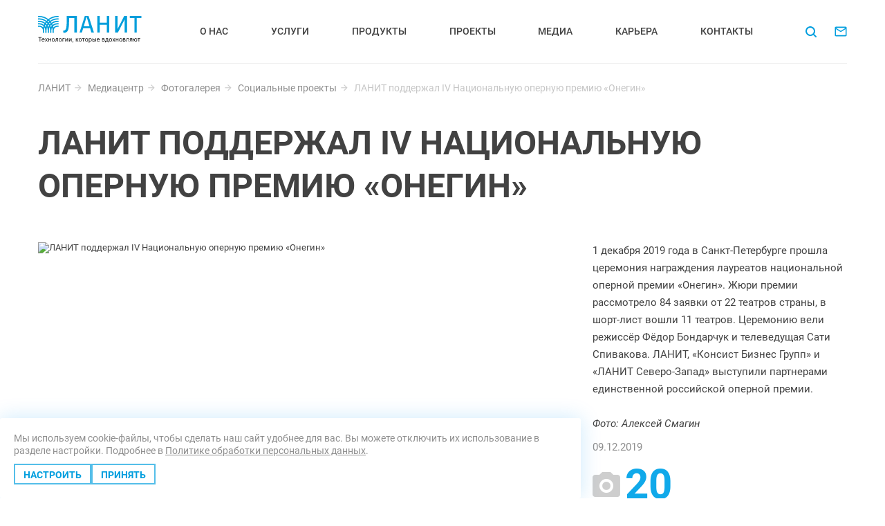

--- FILE ---
content_type: text/html; charset=UTF-8
request_url: https://lanit.ru/press/photo-gallery/lanit-podderzhal-iv-natsionalnuyu-opernuyu-premiyu-onegin/
body_size: 19405
content:
<!DOCTYPE html>
<html lang="ru">

<head>
	<meta name="viewport" content="width=device-width, initial-scale=1.0">
	<meta http-equiv="X-UA-Compatible" content="ie=edge">
	<meta name="format-detection" content="telephone=no">
	<meta name="SKYPE_TOOLBAR" content="SKYPE_TOOLBAR_PARSER_COMPATIBLE">

			<title>ЛАНИТ поддержал IV Национальную оперную премию «Онегин»</title>

	<meta http-equiv="Content-Type" content="text/html; charset=UTF-8" />
<link href="/local/templates/.default/js/fancybox/jquery.fancybox.css?166627672117670" type="text/css" rel="stylesheet"/>
<link href="/local/templates/.default/css/jquery-ui.min.css?166627672130747" type="text/css" rel="stylesheet" data-template-style="true"/>
<link href="/local/templates/.default/css/jquery-ui.theme.min.css?166627672113847" type="text/css" rel="stylesheet" data-template-style="true"/>
<link href="/local/templates/.default/css/slick.css?16662767211776" type="text/css" rel="stylesheet" data-template-style="true"/>
<link href="/local/templates/.default/css/jquery.mCustomScrollbar.min.css?166627672142839" type="text/css" rel="stylesheet" data-template-style="true"/>
<link href="/local/templates/.default/css/materialdesignicons.css?1666276721108810" type="text/css" rel="stylesheet" data-template-style="true"/>
<link href="/local/templates/.default/css/styles.css?1764251489579176" type="text/css" rel="stylesheet" data-template-style="true"/>
<link href="/local/templates/.default/additional.css?17431551159152" type="text/css" rel="stylesheet" data-template-style="true"/>
<link href="/local/templates/.default/css/intlTelInput.min.css?166627672119163" type="text/css" rel="stylesheet" data-template-style="true"/>
<link href="/local/templates/.default/css/widget-telegram-tailwind.css?16904499696727" type="text/css" rel="stylesheet" data-template-style="true"/>
<link href="/local/templates/.default/components/bitrix/form.result.new/feedback/style.css?1727431966828" type="text/css" rel="stylesheet" data-template-style="true"/>
<link href="/local/templates/lanit2017/styles.css?175629469696" type="text/css" rel="stylesheet" data-template-style="true"/>
<script>if(!window.BX)window.BX={};if(!window.BX.message)window.BX.message=function(mess){if(typeof mess==='object'){for(let i in mess) {BX.message[i]=mess[i];} return true;}};</script>
<script>(window.BX||top.BX).message({"JS_CORE_LOADING":"Загрузка...","JS_CORE_NO_DATA":"- Нет данных -","JS_CORE_WINDOW_CLOSE":"Закрыть","JS_CORE_WINDOW_EXPAND":"Развернуть","JS_CORE_WINDOW_NARROW":"Свернуть в окно","JS_CORE_WINDOW_SAVE":"Сохранить","JS_CORE_WINDOW_CANCEL":"Отменить","JS_CORE_WINDOW_CONTINUE":"Продолжить","JS_CORE_H":"ч","JS_CORE_M":"м","JS_CORE_S":"с","JSADM_AI_HIDE_EXTRA":"Скрыть лишние","JSADM_AI_ALL_NOTIF":"Показать все","JSADM_AUTH_REQ":"Требуется авторизация!","JS_CORE_WINDOW_AUTH":"Войти","JS_CORE_IMAGE_FULL":"Полный размер"});</script>

<script src="/bitrix/js/main/core/core.js?1768819800537531"></script>

<script>BX.Runtime.registerExtension({"name":"main.core","namespace":"BX","loaded":true});</script>
<script>BX.setJSList(["\/bitrix\/js\/main\/core\/core_ajax.js","\/bitrix\/js\/main\/core\/core_promise.js","\/bitrix\/js\/main\/polyfill\/promise\/js\/promise.js","\/bitrix\/js\/main\/loadext\/loadext.js","\/bitrix\/js\/main\/loadext\/extension.js","\/bitrix\/js\/main\/polyfill\/promise\/js\/promise.js","\/bitrix\/js\/main\/polyfill\/find\/js\/find.js","\/bitrix\/js\/main\/polyfill\/includes\/js\/includes.js","\/bitrix\/js\/main\/polyfill\/matches\/js\/matches.js","\/bitrix\/js\/ui\/polyfill\/closest\/js\/closest.js","\/bitrix\/js\/main\/polyfill\/fill\/main.polyfill.fill.js","\/bitrix\/js\/main\/polyfill\/find\/js\/find.js","\/bitrix\/js\/main\/polyfill\/matches\/js\/matches.js","\/bitrix\/js\/main\/polyfill\/core\/dist\/polyfill.bundle.js","\/bitrix\/js\/main\/core\/core.js","\/bitrix\/js\/main\/polyfill\/intersectionobserver\/js\/intersectionobserver.js","\/bitrix\/js\/main\/lazyload\/dist\/lazyload.bundle.js","\/bitrix\/js\/main\/polyfill\/core\/dist\/polyfill.bundle.js","\/bitrix\/js\/main\/parambag\/dist\/parambag.bundle.js"]);
</script>
<script>(window.BX||top.BX).message({"LANGUAGE_ID":"ru","FORMAT_DATE":"DD.MM.YYYY","FORMAT_DATETIME":"DD.MM.YYYY HH:MI:SS","COOKIE_PREFIX":"BITRIX_SM","SERVER_TZ_OFFSET":"10800","UTF_MODE":"Y","SITE_ID":"s1","SITE_DIR":"\/","USER_ID":"","SERVER_TIME":1769041254,"USER_TZ_OFFSET":0,"USER_TZ_AUTO":"Y","bitrix_sessid":"288cde494c3dc9d1b19035c378fbd526"});</script>


<script src="https://smartcaptcha.yandexcloud.net/captcha.js" defer></script>
<script>BX.message({'JS_SCRIPTS_NAME_REQUIRED':'Заполните, пожалуйста, ФИО','JS_SCRIPTS_PHONE_REQUIRED':'Напишите, пожалуйста, номер телефона','JS_SCRIPTS_PREV_PROJECT':'Предыдущий проект','JS_SCRIPTS_NEXT_PROJECT':'Следующий проект'});</script>



<script src="/local/templates/.default/js/jquery-3.2.1.min.js?166627672186666"></script>
<script src="/local/templates/.default/js/jquery-ui.js?1666276721520813"></script>
<script src="/local/templates/.default/js/imagesloaded.pkgd.js?166627672115741"></script>
<script src="/local/templates/.default/js/sly.js?166627672177824"></script>
<script src="/local/templates/.default/js/slick.js?166627672188945"></script>
<script src="/local/templates/.default/js/jquery.mCustomScrollbar.concat.min.js?166627672145390"></script>
<script src="/local/templates/.default/js/masonry.pkgd.min.js?166627672124082"></script>
<script src="/local/templates/.default/js/jquery.maskedinput.js?166627672110826"></script>
<script src="/local/templates/.default/js/intlTelInput.js?166627672190734"></script>
<script src="/local/templates/.default/js/scripts.js?172605886275305"></script>
<script src="/local/templates/.default/components/bitrix/form.result.new/feedback/script.js?17274320362899"></script>
<script src="/local/templates/.default/components/bitrix/system.pagenavigation/.default/script.js?16662767171509"></script>
<script src="/local/templates/.default/js/fancybox/jquery.fancybox.js?1666276721145815"></script>


	<link rel="apple-touch-icon" sizes="57x57" href="/favicon/apple-icon-57x57.png">
	<link rel="apple-touch-icon" sizes="60x60" href="/favicon/apple-icon-60x60.png">
	<link rel="apple-touch-icon" sizes="72x72" href="/favicon/apple-icon-72x72.png">
	<link rel="apple-touch-icon" sizes="76x76" href="/favicon/apple-icon-76x76.png">
	<link rel="apple-touch-icon" sizes="114x114" href="/favicon/apple-icon-114x114.png">
	<link rel="apple-touch-icon" sizes="120x120" href="/favicon/apple-icon-120x120.png">
	<link rel="apple-touch-icon" sizes="144x144" href="/favicon/apple-icon-144x144.png">
	<link rel="apple-touch-icon" sizes="152x152" href="/favicon/apple-icon-152x152.png">
	<link rel="apple-touch-icon" sizes="180x180" href="/favicon/apple-icon-180x180.png">
	<link rel="icon" type="image/png" sizes="192x192" href="/favicon/android-icon-192x192.png">
	<link rel="icon" type="image/png" sizes="32x32" href="/favicon/favicon-32x32.png">
	<link rel="icon" type="image/png" sizes="96x96" href="/favicon/favicon-96x96.png">
	<link rel="icon" type="image/png" sizes="16x16" href="/favicon/favicon-16x16.png">
	<link rel="shortcut icon" href="/favicon/favicon.ico" type="image/x-icon" />
	<link rel="manifest" href="/favicon/manifest.json">
	<meta name="msapplication-TileColor" content="#ffffff">
	<meta name="msapplication-TileImage" content="/favicon/ms-icon-144x144.png">
	<meta name="theme-color" content="#ffffff">
	<meta name="yandex-verification" content="af550a644d64ffec" />
	<meta name="facebook-domain-verification" content="h1xo70jrdtwpirhjc6ac96679axzuq" />

		<!--	-->
</head>

<body class='lang-ru '>
		<div class="wrapper ">
		<header class="header header_border">
			<div class="header__sticky">
				<div class="header__inner delimitation">
					<a href="/" class="header__logo">
						<span class="logo">
						</span>
					</a>
					<div class="menu__header">
						<div class="navigation__logo">
							<a href="/" class="logo"></a>
						</div>
						    <ul class="menu__list">
        
            
            
                                    <li class="menu__item">
                        <a href="/about/" class="menu__item__link">О нас</a>
                        <ul class="submenu__list">
                
            
            
        
            
            
                
                                            <li class="submenu__item">
                            <a href="/about/history/" class="submenu__item__link">История компании</a>
                        </li>
                    
                
            
            
        
            
            
                
                                            <li class="submenu__item">
                            <a href="/social/" class="submenu__item__link">КСО</a>
                        </li>
                    
                
            
            
        
            
            
                
                                            <li class="submenu__item">
                            <a href="/about/compliance-policy/" class="submenu__item__link">Комплаенс</a>
                        </li>
                    
                
            
            
        
            
            
                
                                            <li class="submenu__item">
                            <a href="/about/ratings/" class="submenu__item__link">Рейтинги</a>
                        </li>
                    
                
            
            
        
                            </ul></li>            
            
                
                                            <li class="menu__item">
                            <a href="/activities/" class="menu__item__link">Услуги</a>
                        </li>
                    
                
            
            
        
            
            
                
                                            <li class="menu__item">
                            <a href="/about/products/" class="menu__item__link">Продукты</a>
                        </li>
                    
                
            
            
        
            
            
                
                                            <li class="menu__item">
                            <a href="/projects/" class="menu__item__link">Проекты</a>
                        </li>
                    
                
            
            
        
            
            
                                    <li class="menu__item">
                        <a href="/press/" class="menu__item__link">Медиа</a>
                        <ul class="submenu__list">
                
            
            
        
            
            
                
                                            <li class="submenu__item">
                            <a href="/press/presskit/" class="submenu__item__link">Пресс-кит</a>
                        </li>
                    
                
            
            
        
            
            
                
                                            <li class="submenu__item">
                            <a href="/press/archive/" class="submenu__item__link">Новости</a>
                        </li>
                    
                
            
            
        
            
            
                
                                            <li class="submenu__item">
                            <a href="/press/smi/" class="submenu__item__link">ЛАНИТ в СМИ</a>
                        </li>
                    
                
            
            
        
            
            
                
                                            <li class="submenu__item">
                            <a href="/actions/" class="submenu__item__link">Мероприятия</a>
                        </li>
                    
                
            
            
        
            
            
                
                                            <li class="submenu__item">
                            <a href="/press/video/" class="submenu__item__link">Видеоматериалы</a>
                        </li>
                    
                
            
            
        
            
            
                
                                            <li class="submenu__item submenu__item_active">
                            <a href="/press/photo-gallery/" class="submenu__item__link">Фотогалерея</a>
                        </li>
                    
                
            
            
        
                            </ul></li>            
            
                
                                            <li class="menu__item">
                            <a target="_blank" href="https://hh.ru/employer/733?customDomain=1" class="menu__item__link">Карьера</a>
                        </li>
                    
                
            
            
        
            
            
                
                                            <li class="menu__item">
                            <a href="/contact/" class="menu__item__link">Контакты</a>
                        </li>
                    
                
            
            
        
                <li class="menu__item navigation__item_mail">
            <a href="lanit@lanit.ru" class="menu__item__link navigation__item__link">
                <span>Написать нам</span>
            </a>
        </li>
    </ul>

        <div class="navigation__wrapper__list">
        
        
        
                                            <div class="navigation__wrapper__item navigation__wrapper__item_1">
                    <h3 class="navigation__title ">
						<a href="/about/">О нас</a></h3>
                    <ul class="navigation__list">
                            
        
        
        
        
        
            
                                    <li class="navigation__item ">
                        <a href="/about/history/" class="navigation__item__link">История компании</a>
                    </li>
                
            
        
        
        
        
        
            
                                    <li class="navigation__item ">
                        <a href="/social/" class="navigation__item__link">КСО</a>
                    </li>
                
            
        
        
        
        
        
            
                                    <li class="navigation__item ">
                        <a href="/about/compliance-policy/" class="navigation__item__link">Комплаенс</a>
                    </li>
                
            
        
        
        
        
        
            
                                    <li class="navigation__item ">
                        <a href="/about/ratings/" class="navigation__item__link">Рейтинги</a>
                    </li>
                
            
        
        
        
                    </ul></div>        
        
            
                                                    
            
        
        
        
        
        
            
                                                    
            
        
        
        
        
        
            
                                                    
            
        
        
        
        
        
                                            <div class="navigation__wrapper__item navigation__wrapper__item_2">
                    <h3 class="navigation__title ">
						<a href="/press/">Медиа</a></h3>
                    <ul class="navigation__list">
                            
        
        
        
        
        
            
                                    <li class="navigation__item ">
                        <a href="/press/presskit/" class="navigation__item__link">Пресс-кит</a>
                    </li>
                
            
        
        
        
        
        
            
                                    <li class="navigation__item ">
                        <a href="/press/archive/" class="navigation__item__link">Новости</a>
                    </li>
                
            
        
        
        
        
        
            
                                    <li class="navigation__item ">
                        <a href="/press/smi/" class="navigation__item__link">ЛАНИТ в СМИ</a>
                    </li>
                
            
        
        
        
        
        
            
                                    <li class="navigation__item ">
                        <a href="/actions/" class="navigation__item__link">Мероприятия</a>
                    </li>
                
            
        
        
        
        
        
            
                                    <li class="navigation__item ">
                        <a href="/press/video/" class="navigation__item__link">Видеоматериалы</a>
                    </li>
                
            
        
        
        
        
        
            
                                    <li class="navigation__item  navigation__item_active">
                        <a href="/press/photo-gallery/" class="navigation__item__link">Фотогалерея</a>
                    </li>
                
            
        
        
        
                    </ul></div>        
        
            
                                                    
            
        
        
        
        
        
            
                                                    
            
        
        
        
        
        <div class="navigation__wrapper__item navigation__wrapper__item_3">
            <ul class="navigation__list navigation__list_other">
                                                                                                                                                                                                                                                                                                                                                                                                                                                                                                                                                                                             <li class="navigation__item ">
                                    <a href="/activities/" class="navigation__item__link">Услуги</a>
                                </li>
                                                                                                                                                              <li class="navigation__item ">
                                    <a href="/about/products/" class="navigation__item__link">Продукты</a>
                                </li>
                                                                                                                                                              <li class="navigation__item ">
                                    <a href="/projects/" class="navigation__item__link">Проекты</a>
                                </li>
                                                                                                                                                                                                                                                                                                                                                                                                                                                                                                                                                                                                                                                                                                                                                                                                                                                    <li class="navigation__item ">
                                    <a target="_blank" href="https://hh.ru/employer/733?customDomain=1" class="navigation__item__link">Карьера</a>
                                </li>
                                                                                                                                                              <li class="navigation__item ">
                                    <a href="/contact/" class="navigation__item__link">Контакты</a>
                                </li>
                                                                             <li class="navigation__item navigation__item_mail">
                    <a href="lanit@lanit.ru" class="navigation__item__link">
                        <span>Написать нам</span>
                    </a>
                </li>
            </ul>
        </div>

    </div>

					</div>
					<div class="header__elements">
						<div class="header__elements__item search search_header">
    <div class="search__wrapper">
        <form action="/search/">
            <input class="search__input" type="search" name="q" placeholder="Введите текст для поиска">
            <button class="search__button"></button>
            <button class="search__cancel"></button>
        </form>
    </div>
    <svg xmlns="http://www.w3.org/2000/svg" width="22" height="22" viewBox="0 0 22 22" class="search__icon"><path class="cls-1" d="M18.7,17.281L15.61,14.187a6.977,6.977,0,0,0,.836-6.906,6.941,6.941,0,0,0-1.492-2.227A7.1,7.1,0,0,0,12.719,3.57a6.941,6.941,0,0,0-5.438,0A7.1,7.1,0,0,0,5.047,5.054,6.938,6.938,0,0,0,3.555,7.281a6.959,6.959,0,0,0,0,5.445,6.9,6.9,0,0,0,3.727,3.719,6.978,6.978,0,0,0,6.906-.836L17.281,18.7A1.005,1.005,0,1,0,18.7,17.281h0ZM14.328,7.5a5,5,0,0,1-1.82,6.836,5,5,0,0,1-6.836-1.821A4.987,4.987,0,0,1,10,5.015,4.965,4.965,0,0,1,14.328,7.5Z"/></svg>
</div>						<a href="" class="header__elements__item feedback feedback_header">
    <svg xmlns="http://www.w3.org/2000/svg" width="22" height="22" viewBox="0 0 22 22" class="feedback__icon"><path class="cls-1" d="M20.422,3.593A1.908,1.908,0,0,1,20.984,5V17a1.908,1.908,0,0,1-.563,1.406,2.078,2.078,0,0,1-1.406.609H2.984a2.078,2.078,0,0,1-1.406-.609A1.908,1.908,0,0,1,1.016,17V5a1.908,1.908,0,0,1,.562-1.406,2.081,2.081,0,0,1,1.406-.609H19.016A2.081,2.081,0,0,1,20.422,3.593ZM19.016,7.015L11,11.984,2.984,7.015V17H19.016V7.015ZM2.984,5L11,10.015,19.016,5H2.984Z"/></svg>
</a>
						<!-- 							<a href="/en/" title='LANIT' class="header__elements__item lang lang_header">En</a>
						 -->
						<div class="menu__button">
							<span class="menu__button__line menu__button__line_1"></span>
							<span class="menu__button__line menu__button__line_2"></span>
							<span class="menu__button__line menu__button__line_3"></span>
						</div>
					</div>
				</div>
			</div>
		</header>

		


		
		<div class="main photo-galleries">

							<div class="main__header">
					<hr class="header__line">

					<div class="breadcrumbs">
						<span class="breadcrumbs__item">
                        <a href="/">ЛАНИТ</a>
                    </span>
									<span class="breadcrumbs__item">
                        <a href="/press/">Медиацентр</a>
                    </span>
									<span class="breadcrumbs__item">
                        <a href="/press/photo-gallery/">Фотогалерея</a>
                    </span>
									<span class="breadcrumbs__item">
                        <a href="/press/photo-gallery/sotsialnye-proekty/">Социальные проекты</a>
                    </span>
									<span class="breadcrumbs__item">
                        <span>ЛАНИТ поддержал IV Национальную оперную премию «Онегин»</span>
                    </span>
				</div>
																<h1 class="page__title ">
															ЛАНИТ поддержал IV Национальную оперную премию «Онегин»														</h1>
					
				</div>
			<div class="delimitation main_page">
    <div class="block__content">
        <div class="photo-gallery__article clr">
                            <div class="photo-gallery__img">
                    <img src="/upload/resize_cache/uf/b2f/770_1024_1/b2fc98f6516343268d7ff7b4bea8aa71.jpg" alt="ЛАНИТ поддержал IV Национальную оперную премию «Онегин»">
                </div>
                        <div class="photo-gallery__main">
                                    <div class="photo-gallery__main__content">
                        1 декабря 2019 года в Санкт-Петербурге прошла церемония награждения лауреатов национальной оперной премии «Онегин». Жюри премии рассмотрело 84 заявки от 22 театров страны, в шорт-лист вошли 11 театров. Церемонию вели режиссёр Фёдор Бондарчук и телеведущая Сати Спивакова. ЛАНИТ, «Консист Бизнес Групп» и «ЛАНИТ Северо-Запад» выступили партнерами единственной российской оперной премии.<br>
 <br>
 <i>Фото:&nbsp;Алексей Смагин</i><br>                    </div>
                                <div class="photo-gallery__main__date">09.12.2019</div>
                <div class="photo-gallery__main__num">
                    <span class="photo-gallery__main__num__text">20</span>
                </div>
                            </div>
        </div>
    </div>
</div>
    <div class="delimitation main_page">
        <div class="block__content">
            <div class="photo-gallery__list">
                                    <div class="photo-gallery__item">
                        <a href="/upload/iblock/42e/42e96a01e730d2c2bb99eee99ab84c41.jpg" data-fancybox="gallery" alt=" " title=" ">
                            <img src="/upload/resize_cache/iblock/42e/370_600_1/42e96a01e730d2c2bb99eee99ab84c41.jpg" alt=" ">
                        </a>
                    </div>
                                    <div class="photo-gallery__item">
                        <a href="/upload/iblock/a39/a3966d21b31078d82a1eb1439e5e7ee7.jpg" data-fancybox="gallery" alt=" " title=" ">
                            <img src="/upload/resize_cache/iblock/a39/370_600_1/a3966d21b31078d82a1eb1439e5e7ee7.jpg" alt=" ">
                        </a>
                    </div>
                                    <div class="photo-gallery__item">
                        <a href="/upload/iblock/08b/08b3f278d3adad4eb9e488d5a2ce6077.jpg" data-fancybox="gallery" alt=" " title=" ">
                            <img src="/upload/resize_cache/iblock/08b/370_600_1/08b3f278d3adad4eb9e488d5a2ce6077.jpg" alt=" ">
                        </a>
                    </div>
                                    <div class="photo-gallery__item">
                        <a href="/upload/iblock/e39/e39aa821fdbd34d756c7f4c493fac8d8.jpg" data-fancybox="gallery" alt=" " title=" ">
                            <img src="/upload/resize_cache/iblock/e39/370_600_1/e39aa821fdbd34d756c7f4c493fac8d8.jpg" alt=" ">
                        </a>
                    </div>
                                    <div class="photo-gallery__item">
                        <a href="/upload/iblock/fdd/fdd6ed441cac7f069c82b80a1271d2f9.jpg" data-fancybox="gallery" alt=" " title=" ">
                            <img src="/upload/resize_cache/iblock/fdd/370_600_1/fdd6ed441cac7f069c82b80a1271d2f9.jpg" alt=" ">
                        </a>
                    </div>
                                    <div class="photo-gallery__item">
                        <a href="/upload/iblock/ac0/ac086579a2b10ece9bbce293a963530e.jpg" data-fancybox="gallery" alt=" " title=" ">
                            <img src="/upload/resize_cache/iblock/ac0/370_600_1/ac086579a2b10ece9bbce293a963530e.jpg" alt=" ">
                        </a>
                    </div>
                                    <div class="photo-gallery__item">
                        <a href="/upload/iblock/65b/65b85ab7b52064c5989af8705a26cdc5.jpg" data-fancybox="gallery" alt=" " title=" ">
                            <img src="/upload/resize_cache/iblock/65b/370_600_1/65b85ab7b52064c5989af8705a26cdc5.jpg" alt=" ">
                        </a>
                    </div>
                                    <div class="photo-gallery__item">
                        <a href="/upload/iblock/d7d/d7da5a5a98c3e32026716cab2b0beb76.jpg" data-fancybox="gallery" alt=" " title=" ">
                            <img src="/upload/resize_cache/iblock/d7d/370_600_1/d7da5a5a98c3e32026716cab2b0beb76.jpg" alt=" ">
                        </a>
                    </div>
                                    <div class="photo-gallery__item">
                        <a href="/upload/iblock/15d/15d1c5d6d84dc356a46151d91f735ddc.jpg" data-fancybox="gallery" alt=" " title=" ">
                            <img src="/upload/resize_cache/iblock/15d/370_600_1/15d1c5d6d84dc356a46151d91f735ddc.jpg" alt=" ">
                        </a>
                    </div>
                                    <div class="photo-gallery__item">
                        <a href="/upload/iblock/37b/37b91ad7eef2813bf80a934905bed393.jpg" data-fancybox="gallery" alt=" " title=" ">
                            <img src="/upload/resize_cache/iblock/37b/370_600_1/37b91ad7eef2813bf80a934905bed393.jpg" alt=" ">
                        </a>
                    </div>
                                    <div class="photo-gallery__item">
                        <a href="/upload/iblock/b31/b31cda9e2b4311afc24a001a3d596aa7.jpg" data-fancybox="gallery" alt=" " title=" ">
                            <img src="/upload/resize_cache/iblock/b31/370_600_1/b31cda9e2b4311afc24a001a3d596aa7.jpg" alt=" ">
                        </a>
                    </div>
                                    <div class="photo-gallery__item">
                        <a href="/upload/iblock/04e/04eaf5e5cf214e83d52fb84abb89e4c5.jpg" data-fancybox="gallery" alt=" " title=" ">
                            <img src="/upload/resize_cache/iblock/04e/370_600_1/04eaf5e5cf214e83d52fb84abb89e4c5.jpg" alt=" ">
                        </a>
                    </div>
                                    <div class="photo-gallery__item">
                        <a href="/upload/iblock/fea/feabcbfe9d8dfa6ac76ff499eacc430c.jpg" data-fancybox="gallery" alt=" " title=" ">
                            <img src="/upload/resize_cache/iblock/fea/370_600_1/feabcbfe9d8dfa6ac76ff499eacc430c.jpg" alt=" ">
                        </a>
                    </div>
                                    <div class="photo-gallery__item">
                        <a href="/upload/iblock/8c8/8c8ffa765d01b3293b2b9ee781eaef39.jpg" data-fancybox="gallery" alt=" " title=" ">
                            <img src="/upload/resize_cache/iblock/8c8/370_600_1/8c8ffa765d01b3293b2b9ee781eaef39.jpg" alt=" ">
                        </a>
                    </div>
                                    <div class="photo-gallery__item">
                        <a href="/upload/iblock/276/276262072f2262706cfb85d81a906e48.jpg" data-fancybox="gallery" alt=" " title=" ">
                            <img src="/upload/resize_cache/iblock/276/370_600_1/276262072f2262706cfb85d81a906e48.jpg" alt=" ">
                        </a>
                    </div>
                                    <div class="photo-gallery__item">
                        <a href="/upload/iblock/421/42151a4e76d416bcc644a97e9d9c0b11.jpg" data-fancybox="gallery" alt=" " title=" ">
                            <img src="/upload/resize_cache/iblock/421/370_600_1/42151a4e76d416bcc644a97e9d9c0b11.jpg" alt=" ">
                        </a>
                    </div>
                                    <div class="photo-gallery__item">
                        <a href="/upload/iblock/4c7/4c726629a8a37dfb7280ba043da4f544.jpg" data-fancybox="gallery" alt=" " title=" ">
                            <img src="/upload/resize_cache/iblock/4c7/370_600_1/4c726629a8a37dfb7280ba043da4f544.jpg" alt=" ">
                        </a>
                    </div>
                                    <div class="photo-gallery__item">
                        <a href="/upload/iblock/23e/23e0b049ae64bd984c131fd930c823aa.jpg" data-fancybox="gallery" alt=" " title=" ">
                            <img src="/upload/resize_cache/iblock/23e/370_600_1/23e0b049ae64bd984c131fd930c823aa.jpg" alt=" ">
                        </a>
                    </div>
                                    <div class="photo-gallery__item">
                        <a href="/upload/iblock/72f/72fdcc9047c98212e1f089cf467c0989.jpg" data-fancybox="gallery" alt=" " title=" ">
                            <img src="/upload/resize_cache/iblock/72f/370_600_1/72fdcc9047c98212e1f089cf467c0989.jpg" alt=" ">
                        </a>
                    </div>
                                    <div class="photo-gallery__item">
                        <a href="/upload/iblock/246/2468d6c82c1cfd84fe826c5978299ab1.jpg" data-fancybox="gallery" alt=" " title=" ">
                            <img src="/upload/resize_cache/iblock/246/370_600_1/2468d6c82c1cfd84fe826c5978299ab1.jpg" alt=" ">
                        </a>
                    </div>
                            </div>
        </div>
        <div class="buttons__wrapper">
            <a class="button__link button__link_arrow button__link_blue" href="/press/photo-gallery/">Все фотогалереи</a>
        </div>
    </div>
<!--<div class="block__share block__share_far">-->
<!--    <div class="share__title">--><!--</div>-->
<!--    <div class="share__icons">-->
<!--        #SOC_BUTTONS#-->
<!--    </div>-->
<!--</div>-->


</div>
</div>
<div class="cookie-banner fixed   rounded bg-white drop-shadow-[0px_0px_30px_rgba(0,_149,_238,_0.20)] lg:bottom-0 lg:left-[24px] lg:right-auto lg:h-[280px]" id="cookieBanner">
  <p>
    Мы используем cookie-файлы, чтобы сделать наш сайт удобнее для вас.
    Вы можете отключить их использование в разделе настройки.
    Подробнее в <a href="https://lanit.ru/marketing/privacy-policy.pdf" target="_blank">Политике обработки персональных данных</a>.
  </p>

  <div class="cookie-buttons">
    <button id="cookieSettingsBtn" class="button__link ">Настроить</button>
    <button id="cookieAcceptBtn" class="button__link  ">Принять</button>
  </div>
</div>

<div class="cookie-modal hidden" id="cookieModal">
  <div class="cookie-modal-content">
    <span>Настройки cookie</span>
    <form id="cookieForm">
      <label><input type="checkbox" disabled checked> Технические (обязательные)</label>
      <label><input type="checkbox" name="analytics" checked> Аналитические</label>
      <label><input type="checkbox" name="ads" checked> Рекламные</label>
      <button class="button__link" type="submit">Сохранить настройки</button>
    </form>
  </div>
</div>
<footer class="footer">
	<div class="footer__navigation">
		<div class="footer__navigation__inner delimitation">
			<div class="navigation__wrapper__list">
                

        
            
            
                                                        <div class="navigation__wrapper__item navigation__wrapper__item_1">
                        <h3 class="navigation__title"><a href="/about/">О нас</a></h3>
                        <ul class="navigation__list">
                                    
            
            
        
            
            
                
                                            <li class="navigation__item">
                            <a href="/about/history/" class="navigation__item__link">История компании</a>
                        </li>
                    
                
            
            
        
            
            
                
                                            <li class="navigation__item">
                            <a href="/social/" class="navigation__item__link">КСО</a>
                        </li>
                    
                
            
            
        
            
            
                
                                            <li class="navigation__item">
                            <a href="/about/compliance-policy/" class="navigation__item__link">Комплаенс</a>
                        </li>
                    
                
            
            
        
            
            
                
                                            <li class="navigation__item">
                            <a href="/about/ratings/" class="navigation__item__link">Рейтинги</a>
                        </li>
                    
                
            
            
        
                            </ul></div>            
            
                                                        <div class="navigation__wrapper__item navigation__wrapper__item_2">
                        <h3 class="navigation__title"><a href="/activities/">Бизнес-направления</a></h3>
                        <ul class="navigation__list">
                                    
            
            
        
            
            
                
                                            <li class="navigation__item">
                            <a href="/activities/#22214" class="navigation__item__link">Заказная разработка ПО</a>
                        </li>
                    
                
            
            
        
            
            
                
                                            <li class="navigation__item">
                            <a href="/activities/#22215" class="navigation__item__link">Бизнес-приложения и специализированное ПО</a>
                        </li>
                    
                
            
            
        
            
            
                
                                            <li class="navigation__item">
                            <a href="/activities/#22216" class="navigation__item__link">Обслуживание инфраструктуры</a>
                        </li>
                    
                
            
            
        
            
            
                
                                            <li class="navigation__item">
                            <a href="/activities/#22217" class="navigation__item__link">Инфраструктура и системная интеграция</a>
                        </li>
                    
                
            
            
        
            
            
                
                                            <li class="navigation__item">
                            <a href="/activities/#22218" class="navigation__item__link">Дистрибуция</a>
                        </li>
                    
                
            
            
        
            
            
                
                                            <li class="navigation__item">
                            <a href="/activities/#23822" class="navigation__item__link">Ритейл </a>
                        </li>
                    
                
            
            
        
                            </ul></div>            
            
                                                        <div class="navigation__wrapper__item navigation__wrapper__item_3">
                        <h3 class="navigation__title"><a href="/press/">Медиацентр</a></h3>
                        <ul class="navigation__list">
                                    
            
            
        
            
            
                
                                            <li class="navigation__item">
                            <a href="/press/presskit/" class="navigation__item__link">Пресс-кит</a>
                        </li>
                    
                
            
            
        
            
            
                
                                            <li class="navigation__item">
                            <a href="/press/archive/" class="navigation__item__link">Новости</a>
                        </li>
                    
                
            
            
        
            
            
                
                                            <li class="navigation__item">
                            <a href="/press/smi/" class="navigation__item__link">ЛАНИТ в СМИ</a>
                        </li>
                    
                
            
            
        
            
            
                
                                            <li class="navigation__item">
                            <a href="/actions/" class="navigation__item__link">Мероприятия</a>
                        </li>
                    
                
            
            
        
            
            
                
                                            <li class="navigation__item">
                            <a href="/press/video/" class="navigation__item__link">Видеоматериалы</a>
                        </li>
                    
                
            
            
        
            
            
                
                                            <li class="navigation__item navigation__item_active">
                            <a href="/press/photo-gallery/" class="navigation__item__link">Фотогалерея</a>
                        </li>
                    
                
            
            
        
                            </ul></div>            
            
                
                                                                
                
            
            
        
            
            
                
                                                                
                
            
            
        
            
            
                
                                                                
                
            
            
        
            
            
                
                                                                
                
            
            
        
        





    <div class="navigation__wrapper__item navigation__wrapper__item_titles">
        <ul class="navigation__list">
                                                                                                                                                                                                                                                                                                                                                                                                                                                                                                                                                                                                                                                                                                                                                                                                                                                                                                                                                                                                                                                                                                                                                                                                                                                                                                                                                                                                                                                                                                                                                            <li class="navigation__item">
                            <a href="/about/products/" class="navigation__item__link">Продукты</a>
                        </li>
                                                                                                                            <li class="navigation__item">
                            <a target="_blank" href="/projects/" class="navigation__item__link">Проекты</a>
                        </li>
                                                                                                                            <li class="navigation__item">
                            <a href="https://hh.ru/employer/733?customDomain=1" class="navigation__item__link">Карьера</a>
                        </li>
                                                                                                                            <li class="navigation__item">
                            <a href="/contact/" class="navigation__item__link">Контакты</a>
                        </li>
                                                        </ul>
    </div>


				<div class="navigation__wrapper__item navigation__wrapper__item_contacts">
					<div class="contacts__footer">
						<div class="contacts__footer__main">
							<div class="contacts__phone">
                                <a href="tel:+74959676650">+7 (495) 967-66-50</a>							</div>
							<div class="contacts__address">
                                <div class="contacts__address__row">129075, Москва,</div>
<div class="contacts__address__row">Мурманский проезд, д.&nbsp;14,&nbsp;к.&nbsp;1</div>                                <a class="privacy-policy" href="/marketing/privacy-policy.pdf" target="_blank">Политика обработки персональных данных </a>                                <a class="privacy-policy" href="/dokumenty-sout/" target="_blank">Документы СОУТ</a>                                <a class="privacy-policy" href="/marketing/MDD-IT-Requrements.pdf" target="_blank">Требования Минцифры к сайтам ИТ-компаний</a>							</div>
						</div>
						<div class="contacts__socials">
                            <a target="_blank" href="https://vk.com/lanit_life" class="contacts__socials__item icon_socials icon_vk">
    <svg aria-hidden="true" focusable="false" data-prefix="fab" data-icon="vk" role="img" xmlns="http://www.w3.org/2000/svg" viewBox="0 0 576 512" style="width:20px;">
        <path fill="currentColor" d="M545 117.7c3.7-12.5 0-21.7-17.8-21.7h-58.9c-15 0-21.9 7.9-25.6 16.7 0 0-30 73.1-72.4 120.5-13.7 13.7-20 18.1-27.5 18.1-3.7 0-9.4-4.4-9.4-16.9V117.7c0-15-4.2-21.7-16.6-21.7h-92.6c-9.4 0-15 7-15 13.5 0 14.2 21.2 17.5 23.4 57.5v86.8c0 19-3.4 22.5-10.9 22.5-20 0-68.6-73.4-97.4-157.4-5.8-16.3-11.5-22.9-26.6-22.9H38.8c-16.8 0-20.2 7.9-20.2 16.7 0 15.6 20 93.1 93.1 195.5C160.4 378.1 229 416 291.4 416c37.5 0 42.1-8.4 42.1-22.9 0-66.8-3.4-73.1 15.4-73.1 8.7 0 23.7 4.4 58.7 38.1 40 40 46.6 57.9 69 57.9h58.9c16.8 0 25.3-8.4 20.4-25-11.2-34.9-86.9-106.7-90.3-111.5-8.7-11.2-6.2-16.2 0-26.2.1-.1 72-101.3 79.4-135.6z" class=""></path>
    </svg>
</a>
<!--
<a target = '_blank' href="https://www.facebook.com/LANIT.life" class="contacts__socials__item icon_socials icon_f">
    <svg xmlns="http://www.w3.org/2000/svg" xmlns:xlink="http://www.w3.org/1999/xlink" width="22" height="22" viewBox="0 0 22 22" class="icon_f-svg"><path class="cls-1" d="M14.012,3.773a10.391,10.391,0,0,0-2.287-.293c-2.453,0-3.43,1.172-3.43,3.264V8.272H6.756v2.469H8.294v7.512h2.994V10.741h2.183l0.208-2.469H11.288V7.079c0-.669.062-1.088,1.019-1.088a7.827,7.827,0,0,1,1.331.146Z"/></svg>
</a>
-->
<a target="_blank" href="https://habrahabr.ru/company/lanit/blog/" class="contacts__socials__item icon_socials icon_h">
    <svg xmlns="http://www.w3.org/2000/svg" width="22" height="22" viewBox="0 0 22 22" class="icon_h-svg">
        <path class="cls-1" d="M16.4,4.15H12.912V8.914H8.878V4.15H5.389V17H8.878V11.762h4.034V17H16.4V4.15Z"></path>
    </svg>
</a>

<!-- <a target="_blank" href="https://www.youtube.com/user/LANITgk" class="contacts__socials__item icon_socials icon_yt">
    <svg xmlns="http://www.w3.org/2000/svg" x="0px" y="0px" width="22px" height="22px" viewBox="0 0 90 90" xml:space="preserve" class="icon_yt-svg">
        <path d="M70.939,65.832H66l0.023-2.869c0-1.275,1.047-2.318,2.326-2.318h0.315c1.282,0,2.332,1.043,2.332,2.318   L70.939,65.832z M52.413,59.684c-1.253,0-2.278,0.842-2.278,1.873V75.51c0,1.029,1.025,1.869,2.278,1.869   c1.258,0,2.284-0.84,2.284-1.869V61.557C54.697,60.525,53.671,59.684,52.413,59.684z M82.5,51.879v26.544   C82.5,84.79,76.979,90,70.23,90H19.771C13.02,90,7.5,84.79,7.5,78.423V51.879c0-6.367,5.52-11.578,12.271-11.578H70.23   C76.979,40.301,82.5,45.512,82.5,51.879z M23.137,81.305l-0.004-27.961l6.255,0.002v-4.143l-16.674-0.025v4.073l5.205,0.015v28.039   H23.137z M41.887,57.509h-5.215v14.931c0,2.16,0.131,3.24-0.008,3.621c-0.424,1.158-2.33,2.388-3.073,0.125   c-0.126-0.396-0.015-1.591-0.017-3.643l-0.021-15.034h-5.186l0.016,14.798c0.004,2.268-0.051,3.959,0.018,4.729   c0.127,1.357,0.082,2.939,1.341,3.843c2.346,1.69,6.843-0.252,7.968-2.668l-0.01,3.083l4.188,0.005L41.887,57.509L41.887,57.509z    M58.57,74.607L58.559,62.18c-0.004-4.736-3.547-7.572-8.356-3.74l0.021-9.239l-5.209,0.008l-0.025,31.89l4.284-0.062l0.39-1.986   C55.137,84.072,58.578,80.631,58.57,74.607z M74.891,72.96l-3.91,0.021c-0.002,0.155-0.008,0.334-0.01,0.529v2.182   c0,1.168-0.965,2.119-2.137,2.119h-0.766c-1.174,0-2.139-0.951-2.139-2.119V75.45v-2.4v-3.097h8.954v-3.37   c0-2.463-0.063-4.925-0.267-6.333c-0.641-4.454-6.893-5.161-10.051-2.881c-0.991,0.712-1.748,1.665-2.188,2.945   c-0.444,1.281-0.665,3.031-0.665,5.254v7.41C61.714,85.296,76.676,83.555,74.891,72.96z M54.833,32.732   c0.269,0.654,0.687,1.184,1.254,1.584c0.56,0.394,1.276,0.592,2.134,0.592c0.752,0,1.418-0.203,1.998-0.622   c0.578-0.417,1.065-1.04,1.463-1.871l-0.099,2.046h5.813V9.74H62.82v19.24c0,1.042-0.858,1.895-1.907,1.895   c-1.043,0-1.904-0.853-1.904-1.895V9.74h-4.776v16.674c0,2.124,0.039,3.54,0.102,4.258C54.4,31.385,54.564,32.069,54.833,32.732z    M37.217,18.77c0-2.373,0.198-4.226,0.591-5.562c0.396-1.331,1.107-2.401,2.137-3.208c1.027-0.811,2.342-1.217,3.941-1.217   c1.345,0,2.497,0.264,3.459,0.781c0.967,0.52,1.713,1.195,2.23,2.028c0.527,0.836,0.885,1.695,1.076,2.574   c0.195,0.891,0.291,2.235,0.291,4.048v6.252c0,2.293-0.092,3.98-0.271,5.051c-0.177,1.074-0.557,2.07-1.146,3.004   c-0.58,0.924-1.329,1.615-2.237,2.056c-0.918,0.445-1.968,0.663-3.154,0.663c-1.325,0-2.441-0.183-3.361-0.565   c-0.923-0.38-1.636-0.953-2.144-1.714c-0.513-0.762-0.874-1.69-1.092-2.772c-0.219-1.081-0.323-2.707-0.323-4.874L37.217,18.77   L37.217,18.77z M41.77,28.59c0,1.4,1.042,2.543,2.311,2.543c1.27,0,2.308-1.143,2.308-2.543V15.43c0-1.398-1.038-2.541-2.308-2.541   c-1.269,0-2.311,1.143-2.311,2.541V28.59z M25.682,35.235h5.484l0.006-18.96l6.48-16.242h-5.998l-3.445,12.064L24.715,0h-5.936   l6.894,16.284L25.682,35.235z"></path>
    </svg>
</a> -->

<a target="_blank" href="https://t.me/Lanit_life" class="contacts__socials__item icon_socials icon_tg">
    <svg width="36" height="36" viewBox="0 0 40 40" xmlns="http://www.w3.org/2000/svg">
        <path d="M26.5321 12.4898C26.2471 12.2481 25.7994 12.2135 25.3366 12.3993H25.3358C24.849 12.5946 11.5566 18.2962 11.0155 18.5291C10.9171 18.5633 10.0575 18.884 10.1461 19.5984C10.2251 20.2425 10.916 20.5093 11.0003 20.5401L14.3797 21.6972C14.6039 22.4435 15.4304 25.197 15.6131 25.7852C15.7271 26.1519 15.913 26.6337 16.2386 26.7329C16.5244 26.8431 16.8086 26.7424 16.9925 26.598L19.0586 24.6817L22.3939 27.2828L22.4733 27.3303C22.6998 27.4306 22.9167 27.4808 23.1238 27.4808C23.2838 27.4808 23.4373 27.4507 23.584 27.3907C24.0837 27.1855 24.2836 26.7094 24.3045 26.6554L26.7958 13.7061C26.9478 13.0145 26.7365 12.6627 26.5321 12.4898ZM17.36 22.16L16.22 25.2L15.08 21.4L23.82 14.94L17.36 22.16Z"></path>
    </svg>
</a>

<a target="_blank" href="https://zen.yandex.ru/id/622f409539306334296c34d3" class="contacts__socials__item icon_socials icon_dzen">
    <svg width="35" height="35" viewBox="0 0 40 40" xmlns="http://www.w3.org/2000/svg">
        <path d="M11 20C11 15.0294 15.0294 11 20 11C24.9706 11 29 15.0294 29 20C29 24.9706 24.9706 29 20 29C15.0294 29 11 24.9706 11 20Z"></path>
        <path class="hover-dzen" fill-rule="evenodd" clip-rule="evenodd" d="M19.8179 11C19.7754 14.7027 19.5332 16.7748 18.154 18.154C16.7748 19.5332 14.7027 19.7754 11 19.8179V20.3552C14.7027 20.3977 16.7748 20.6398 18.154 22.019C19.5116 23.3766 19.7675 25.4056 19.8157 29H20.3574C20.4056 25.4056 20.6615 23.3766 22.019 22.019C23.3766 20.6615 25.4056 20.4056 29 20.3574V19.8157C25.4056 19.7675 23.3766 19.5116 22.019 18.154C20.6398 16.7748 20.3977 14.7027 20.3552 11H19.8179Z" fill="#FFF"></path>
    </svg>
</a>

						</div>
					</div>
				</div>
			</div>
		</div>
	</div>
	<div class="footer__main">
		<div class="footer__main__inner delimitation">
			<div class="footer__main__left">
				<div class="law__footer">
					<a target="_blank" href="/copyright/">Права на использование сайта</a>
				</div>
				<div class="copy"> АО «ЛАНИТ» 1989 –2026</div>

			</div>
			<div class="footer__main__right">
				<div class="developer">
					<a href="http://sebekon.ru">Разработка сайта — SEBEKON</a>
				</div>
				<div class="footer__elements">
                    <div class="header__elements__item search search_footer">
    <div class="search__wrapper">
        <form action="/search/">
            <input class="search__input" type="search" name="q" placeholder="Введите текст для поиска">
            <button class="search__button"></button>
            <button class="search__cancel"></button>
        </form>
    </div>
    <svg xmlns="http://www.w3.org/2000/svg" width="22" height="22" viewBox="0 0 22 22" class="search__icon"><path class="cls-1" d="M18.7,17.281L15.61,14.187a6.977,6.977,0,0,0,.836-6.906,6.941,6.941,0,0,0-1.492-2.227A7.1,7.1,0,0,0,12.719,3.57a6.941,6.941,0,0,0-5.438,0A7.1,7.1,0,0,0,5.047,5.054,6.938,6.938,0,0,0,3.555,7.281a6.959,6.959,0,0,0,0,5.445,6.9,6.9,0,0,0,3.727,3.719,6.978,6.978,0,0,0,6.906-.836L17.281,18.7A1.005,1.005,0,1,0,18.7,17.281h0ZM14.328,7.5a5,5,0,0,1-1.82,6.836,5,5,0,0,1-6.836-1.821A4.987,4.987,0,0,1,10,5.015,4.965,4.965,0,0,1,14.328,7.5Z"/></svg>
</div>                    <a href="" class="header__elements__item feedback feedback_footer">
    <svg xmlns="http://www.w3.org/2000/svg" width="22" height="22" viewBox="0 0 22 22" class="feedback__icon"><path class="cls-1" d="M20.422,3.593A1.908,1.908,0,0,1,20.984,5V17a1.908,1.908,0,0,1-.563,1.406,2.078,2.078,0,0,1-1.406.609H2.984a2.078,2.078,0,0,1-1.406-.609A1.908,1.908,0,0,1,1.016,17V5a1.908,1.908,0,0,1,.562-1.406,2.081,2.081,0,0,1,1.406-.609H19.016A2.081,2.081,0,0,1,20.422,3.593ZM19.016,7.015L11,11.984,2.984,7.015V17H19.016V7.015ZM2.984,5L11,10.015,19.016,5H2.984Z"/></svg>
</a>
                    <!--                         <a href="/en/" title='LANIT' class="header__elements__item lang lang_footer">En</a>
                     -->
				</div>
			</div>

		</div>
	</div>
</footer>
    <div class="feedback__wrapper">
    <div class="feedback__header">
        <a href="" class="logo"></a>
        <div class="feedback__close"></div>
        <div class="feedback__title">Написать нам</div>
    </div>

    
                    <form id="feedback" name="feedback" action="/ajax/formAjax.php" method="POST" enctype="multipart/form-data">
            <input type="hidden" name="sessid" id="sessid_1" value="288cde494c3dc9d1b19035c378fbd526" />            <input type="hidden" name="WEB_FORM_TYPE" value="feedback">
            <input type="hidden" name="WEB_FORM_ID" value="3">
            <div class="feedback__main">
                <input type='text' name='SNAME' value=''>
                <input type="hidden" name="form_id" value="3">
                                    <div class="feedback__row feedback__required_wrapper input__fio_wrapper">
                        <input class="feedback__required input__fio" type="text" name="form_text_8" placeholder="Ф.И.О." value="">
                    </div>
                                                    <div class="feedback__row">
                        <input class="" type="text" name="form_text_9" placeholder="Компания" value="">
                    </div>
                                                    <div class="feedback__row">
                        <select name="form_dropdown_BUSINESS" id="feedback__directions" class="feedback__required" >
                                                            <option value="13">Инновации, стартапы</option>
                                                                <option value="14">Разработка государственных и корпоративных ИС</option>
                                                                <option value="15">Бизнес-приложения, специализированное ПО</option>
                                                                <option value="16">Обслуживание инфраструктуры, сервисы</option>
                                                                <option value="17">Инфраструктура и инженерные системы</option>
                                                                <option value="47">Другое</option>
                                                        </select>
                    </div>
                                                    <div class="feedback__row feedback__required_wrapper input__phone_wrapper">
                        <input id="feedback-phone" class="js-phone-masks feedback__required input__phone" type="text" name="form_text_10" placeholder="Контактный телефон" value="">
                    </div>
                                                    <div class="feedback__row">
                        <input class="input__email  input__mail" type="text" name="form_text_11" placeholder="Контактный email" value="">
                    </div>
                                                    <div class="feedback__row">
                        <textarea name="form_textarea_12" id="feedback__message" cols="30" rows="10" placeholder="Cообщение"></textarea>
                    </div>
                                <!--<div class="feedback__captcha__block">-->
                <div
                    id="captcha-container"
                    class="smart-captcha"
                    data-sitekey="ysc1_spG3ZCPhBXbofnMcS1MnSONRfj3oP4hNbCSlR0sC6bd22e79"></div>
                                <div class="feedback__captcha__conditions">
                    <!-- <label for="condition__yes" class="custom__checkbox"> -->
                        <!-- <input class="condition__yes" id="condition__yes" type="checkbox" > -->
                        <!-- <span class="custom__check"></span>    -->
                        <!-- <a class="custom__label" href="/personal_data/" target="_blank">Согласен на обработку персональных данных</a> -->
                        <span>
                        Нажимая на кнопку «Отправить сообщение», вы даете <a href="https://lanit.ru/personal_data/" target="_blank">согласие</a>  на обработку персональных данных. Подробнее в <a href="/marketing/privacy-policy.pdf" target="_blank"> Политике обработки персональных данных</a> .
                        </span>

                    <!-- </label> -->
                </div>
                <!--</div>-->
            </div>
            <div class="feedback__footer">
                <input id="feedback-aaa" type="hidden" name="aaa" value="">
                <input type="hidden" name="web_form_submit" value="Отправить сообщение">
                <div class="feedback__submit button__link button__link_arrow button__link_blue button__link_orange-fill" disabled="disabled">Отправить сообщение</div>
            </div>
                    </form>
    

    <div class="feedback-header-repeat">
        <div class="feedback-header-repeat__success">
            <div class="feedback-header-repeat__h2">ВАШЕ СООБЩЕНИЕ УСПЕШНО ОТПРАВЛЕНО!</div>
            <div class="feedback-header-repeat__teaser">Мы обязательно ответим вам в ближайшее время.</div>
            <div class="feedback__row">
                <button class="btn"><span>Написать еще</span></button>
            </div>
        </div>

        <div class="feedback-header-repeat__error">
            <div class="feedback-header-repeat__h2 feedback-header-repeat__h2--error">ОШИБКА ОТПРАВКИ СООБЩЕНИЯ!</div>
            <div class="feedback-header-repeat__teaser">К сожалению, не удалось отправить ваше сообщение. Пожалуйста, попробуйте снова.</div>
            <div class="feedback__row">
                <button class="btn"><span>Повторить попытку</span></button>
            </div>
        </div>
    </div>
</div>

<style>

</style>

<script>
    let formIsRenderFeed = false;

    $('#feedback').on('click', function(e) {
        if (!formIsRenderFeed) {
            e.stopPropagation()
            formIsRenderFeed = true
            BX.onCustomEvent(document, 'recaptchaExecuteCall')
        }
    })

    BX.message({
        captcha_sid: ''
    })
</script>
    <div id="widget-telegram">
  <div
    class="fixed bottom-[80px] right-4 z-[101] w-[320px] rounded bg-white drop-shadow-[0px_0px_30px_rgba(0,_149,_238,_0.20)] lg:bottom-0 lg:left-[24px] lg:right-auto lg:h-[280px]"
  >
    <button
      type="button"
      class="absolute right-[12px] top-[12px] inline-flex h-[32px] w-[32px] items-center justify-center rounded-full bg-[#F7F7F7] button-close"
    >
      <svg xmlns="http://www.w3.org/2000/svg" width="14" height="14" fill="none">
        <path stroke="#414141" stroke-linecap="round" stroke-linejoin="round" stroke-width="2" d="M1.5 1.5 13 13M1.5 13 13 1.5" />
      </svg>
    </button>

    <div class="flex p-[20px] lg:flex-col lg:items-center lg:px-[40px] lg:py-[24px] lg:text-center">
      <svg xmlns="http://www.w3.org/2000/svg" width="55" height="41" fill="none" class="hidden lg:inline-block">
        <g clip-path="url(#a)">
          <path
            fill="#00ADEE"
            d="M51.693 23.487c-4.29-.009-8.092 1.884-10.442 4.801a32.02 32.02 0 0 0-.957-3.47c2.924-2.636 6.959-4.26 11.408-4.252l3.25-.013.013-2.9-3.255-.008c-4.806-.009-9.202 1.572-12.589 4.195-.423-.936-.89-1.85-1.393-2.741 3.85-2.746 8.709-4.384 13.991-4.375l3.22.009.039-2.917-3.254-.013c-5.86-.013-11.267 1.752-15.61 4.726a35.827 35.827 0 0 0-1.821-2.42c4.86-3.295 10.896-5.24 17.435-5.227l3.254.013.005-2.921-3.255-.013c-7.315-.014-14.061 2.183-19.48 5.886a37.917 37.917 0 0 0-2.254-2.113c6.01-4.217 13.55-6.716 21.739-6.703l3.254.013.005-2.921L51.74.11C42.587.092 34.17 2.96 27.53 7.762 20.914 2.93 12.509.026 3.35 0H.101L.093 2.921h3.254c8.188.022 15.715 2.557 21.712 6.79a37.994 37.994 0 0 0-2.262 2.105c-5.401-3.73-12.14-5.956-19.455-5.974H.088L.084 8.763l3.254.005c6.54.017 12.567 1.99 17.413 5.306a34.36 34.36 0 0 0-1.83 2.411c-4.325-2.995-9.723-4.779-15.587-4.796H.079l.027 2.916 3.219.005c5.282.013 10.133 1.673 13.974 4.436-.508.892-.984 1.801-1.407 2.737-3.378-2.636-7.765-4.24-12.572-4.248l-3.254-.004v2.899l3.246.026c4.449.013 8.475 1.656 11.385 4.305a31.75 31.75 0 0 0-.97 3.466C11.39 25.3 7.593 23.39 3.303 23.38l-3.294.005L0 26.298l3.294.005c5.34.017 9.661 3.948 9.652 8.785l-.004 5.828 3.228.027v-1.568l.013-4.283c.004-2.56.353-5.047.983-7.432 1.42 2.183 2.236 4.726 2.232 7.44l-.045 5.83h.04l3.206.008h.026v-3.777l.014-2.051a23.91 23.91 0 0 1 1.41-8.047 18.705 18.705 0 0 1 1.8 8.055l-.018 5.83h.04l3.166.008h.04l.008-5.829c.005-2.86.662-5.578 1.839-8.047a23.935 23.935 0 0 1 1.371 8.056l.005 2.03-.022 3.799h.026l3.206.009h.04l-.01-5.834c.005-2.714.834-5.253 2.263-7.432.617 2.39.952 4.876.948 7.437l-.005 4.304-.008 1.547 3.227-.014.022-5.828c.01-4.841 4.348-8.755 9.693-8.746l3.294.009.004-2.917-3.285-.013ZM33.64 18.453a24.7 24.7 0 0 0-2.266 2.289 30.012 30.012 0 0 0-1.826-2.6 27.614 27.614 0 0 1 2.267-2.153 31.786 31.786 0 0 1 1.825 2.464Zm-6.116-6.826a33.87 33.87 0 0 1 2.253 2.09 31.951 31.951 0 0 0-2.262 2.096 32.03 32.03 0 0 0-2.253-2.108 31.674 31.674 0 0 1 2.262-2.078Zm-4.317 4.344a27.65 27.65 0 0 1 2.258 2.166 28.449 28.449 0 0 0-1.834 2.591 24.217 24.217 0 0 0-2.258-2.301 32.04 32.04 0 0 1 1.834-2.456Zm-2.601 11.316a17.486 17.486 0 0 0-2.258-3.198c.415-1.02.882-2.016 1.407-2.983a21.36 21.36 0 0 1 2.257 2.557 27.147 27.147 0 0 0-1.406 3.623Zm6.883-.29a22.21 22.21 0 0 0-1.821-3.523 25.783 25.783 0 0 1 1.834-2.873 24.937 24.937 0 0 1 1.821 2.882 22.381 22.381 0 0 0-1.834 3.514Zm6.879.32a27.767 27.767 0 0 0-1.385-3.632 21.038 21.038 0 0 1 2.267-2.548c.516.97.983 1.968 1.389 2.991a17.658 17.658 0 0 0-2.271 3.19Z"
          />
        </g>
        <defs>
          <clipPath id="a"><path fill="#fff" d="M0 0h55v41H0z" /></clipPath>
        </defs>
      </svg>

      <a href="https://t.me/+3KJrB0Fmrus2YzUy" target="_blank" class="mr-[16px] no-underline lg:hidden">
        <svg xmlns="http://www.w3.org/2000/svg" width="73" height="73" fill="none">
          <g clip-path="url(#a)">
            <mask id="b" width="74" height="74" x="0" y="0" maskUnits="userSpaceOnUse" style="mask-type: luminance">
              <path fill="#fff" d="M0 36.5C0 56.66 16.341 73 36.5 73S73 56.66 73 36.5C73 16.342 56.66 0 36.5 0S0 16.342 0 36.5Z" />
            </mask>
            <g mask="url(#b)">
              <path fill="url(#c)" d="M0 36.5C0 56.66 16.341 73 36.5 73S73 56.66 73 36.5C73 16.342 56.66 0 36.5 0S0 16.342 0 36.5Z" />
            </g>
            <mask id="d" width="83" height="83" x="-5" y="-5" maskUnits="userSpaceOnUse" style="mask-type: luminance">
              <path fill="#fff" d="M-4.92-4.919h82.586v82.25H-4.92V-4.92Z" />
            </mask>
            <g mask="url(#d)">
              <path
                fill="#C8DAEA"
                d="m24.707 39.168 4.33 11.986s.542 1.121 1.122 1.121c.58 0 9.202-8.97 9.202-8.97l9.59-18.521-24.09 11.29-.154 3.094Z"
              />
            </g>
            <mask id="e" width="83" height="83" x="-5" y="-5" maskUnits="userSpaceOnUse" style="mask-type: luminance">
              <path fill="#fff" d="M-4.92-4.919h82.586v82.25H-4.92V-4.92Z" />
            </mask>
            <g mask="url(#e)"><path fill="#A9C6D8" d="m30.449 42.242-.832 8.835s-.348 2.706 2.359 0c2.706-2.707 5.297-4.795 5.297-4.795" /></g>
            <mask id="f" width="83" height="83" x="-5" y="-5" maskUnits="userSpaceOnUse" style="mask-type: luminance">
              <path fill="#fff" d="M-4.92-4.919h82.586v82.25H-4.92V-4.92Z" />
            </mask>
            <g mask="url(#f)">
              <path
                fill="#fff"
                d="m24.785 39.596-8.907-2.902s-1.063-.432-.722-1.412c.071-.202.213-.373.638-.67 1.974-1.375 36.532-13.797 36.532-13.797s.977-.328 1.553-.11c.264.1.432.213.574.625.051.15.081.469.077.786-.003.229-.03.44-.051.773-.21 3.397-6.508 28.742-6.508 28.742s-.377 1.483-1.727 1.534c-.493.018-1.09-.082-1.805-.696-2.65-2.28-11.807-8.434-13.83-9.787-.115-.076-.147-.176-.167-.273-.028-.142.124-.32.124-.32s15.946-14.174 16.37-15.661c.033-.116-.09-.173-.257-.123-1.06.39-19.42 11.983-21.446 13.264-.118.075-.45.027-.45.027"
              />
            </g>
          </g>
          <defs>
            <linearGradient id="c" x1="36.5" x2="36.5" y1="73" y2="0" gradientUnits="userSpaceOnUse">
              <stop stop-color="#1D93D2" />
              <stop offset="1" stop-color="#38B0E3" />
            </linearGradient>
            <clipPath id="a"><path fill="#fff" d="M0 0h73v73H0z" /></clipPath>
          </defs>
        </svg>
      </a>

      <div>
        <div class="mt-[16px] hidden text-[15px]/[21px] font-medium uppercase lg:block">
          <span class="text-black">Актуальные новости</span>
          <a href="https://t.me/+3KJrB0Fmrus2YzUy" target="_blank" class="text-[#38B0E3] no-underline">в&nbsp;нашем&nbsp;Telegram</a>
        </div>

        <div class="text-[15px]/[21px] font-medium uppercase lg:hidden">
          <span class="text-black">Ланит</span>
          <a href="https://t.me/+3KJrB0Fmrus2YzUy" target="_blank" class="text-[#38B0E3] no-underline">В Telegram</a>
        </div>

        <p class="mt-[8px] text-[14px]/[16px] text-[#414141] lg:text-[15px]/[21px]">
          Ключевые инфоповоды, аналитика от экспертов и&nbsp;свежие вакансии.
        </p>

        <a
          href="https://t.me/+3KJrB0Fmrus2YzUy"
          target="_blank"
          class="mt-[16px] hidden min-w-[160px] rounded-[40px] bg-[#00ADEE] p-[10px] text-[15px]/[21px] font-medium uppercase text-white no-underline lg:inline-block"
        >
          Подписаться
        </a>
      </div>
    </div>
  </div>
</div>

<script>
  if (sessionStorage.getItem("widgetTelegramIsClose")) {
    document.querySelector("#widget-telegram").style.display = "none";
  }

  document.querySelector("#widget-telegram .button-close").addEventListener("click", () => {
    document.querySelector("#widget-telegram").style.display = "none";
    sessionStorage.setItem("widgetTelegramIsClose", true);
  });
</script>


<!-- Global site tag (gtag.js) - Google Analytics -->
<script async src="https://www.googletagmanager.com/gtag/js?id=UA-34757308-1"></script>
<script>
	window.dataLayer = window.dataLayer || [];
	function gtag(){dataLayer.push(arguments)};
	gtag('js', new Date());

	gtag('config', 'UA-34757308-1');
</script><!-- Yandex.Metrika counter -->
<script type="text/javascript" >
    (function(m,e,t,r,i,k,a){m[i]=m[i]||function(){(m[i].a=m[i].a||[]).push(arguments)};
        m[i].l=1*new Date();k=e.createElement(t),a=e.getElementsByTagName(t)[0],k.async=1,k.src=r,a.parentNode.insertBefore(k,a)})
    (window, document, "script", "https://mc.yandex.ru/metrika/tag.js", "ym");

    ym(55913593, "init", {
        clickmap:true,
        trackLinks:true,
        accurateTrackBounce:true,
        webvisor:true
    });
</script>
<noscript><div><img src="https://mc.yandex.ru/watch/55913593" style="position:absolute; left:-9999px;" alt="" /></div></noscript>
<!-- /Yandex.Metrika counter --></body>
</html>




<style>
.cookie-banner {
    position: fixed;
bottom: 0px;
z-index: 101;
left: 0;
max-width: 800px;
border-radius: 0.25rem;
background-color: white;
box-shadow: 0px 0px 30px rgba(0, 149, 238, 0.20);
padding:20px;
z-index: 999;
}

.cookie-banner p {
    line-height: 1.3;
    font-size: 14px;
    color: #8e8e8e;
}
.cookie-buttons {
  margin-top: 10px;
  display: flex;
  gap:10px;
}
.cookie-buttons button {
    background:white
}

.cookie-modal {
  position: fixed;
  top: 0;
  left: 0; right: 0; bottom: 0;
  background: rgba(0,0,0,0.6);
  display: flex;
  align-items: center;
  justify-content: center;
  z-index: 10000;
}
.cookie-modal-content {
    display:flex;
flex-direction: column;
gap: 20px;
  background: white;
  padding: 30px;
  border-radius: 8px;
  width: 300px;

  span {
    font-size: 18px;
    font-weight: 600;
  }
  input {
    -webkit-appearance: auto;
}
}
#cookieForm {
    display:flex;
flex-direction: column;
gap: 8px;
font-size: 16px;

button {
    background: white;
}
}
.hidden {
  display: none;
}

@media (max-width:780px){
  .cookie-buttons {
    justify-content: flex-end;
  }
}
</style>

<script>
class CookieConsent {
  constructor() {
    this.banner = document.getElementById('cookieBanner');
    this.modal = document.getElementById('cookieModal');
    this.settingsBtn = document.getElementById('cookieSettingsBtn');
    this.acceptBtn = document.getElementById('cookieAcceptBtn');
    this.form = document.getElementById('cookieForm');

    this.settingsBtn.addEventListener('click', () => {
      this.modal.classList.remove('hidden');
    });

    this.acceptBtn.addEventListener('click', () => this.acceptAll());

    this.form.addEventListener('submit', (e) => {
      e.preventDefault();
      this.savePreferences();
    });

    this.checkConsent();
  }

  checkConsent() {
    const savedPrefs = localStorage.getItem('cookiePreferences');
    if (savedPrefs) {
      const prefs = JSON.parse(savedPrefs);
      this.banner.classList.add('hidden');
      this.modal.classList.add('hidden');
      if (prefs.analytics) {
        this.loadAnalytics();
      }
      // здесь можно добавить логику для рекламы, если нужно
    } else {
      this.banner.classList.remove('hidden');
    }
  }

  acceptAll() {
    const preferences = {
      analytics: true,
      ads: true,
      timestamp: new Date().toISOString()
    };
    localStorage.setItem('cookiePreferences', JSON.stringify(preferences));
    this.banner.classList.add('hidden');
    this.modal.classList.add('hidden');
    this.loadAnalytics();
  }

  savePreferences() {
    const preferences = {
      analytics: this.form.analytics.checked,
      ads: this.form.ads.checked,
      timestamp: new Date().toISOString()
    };
    localStorage.setItem('cookiePreferences', JSON.stringify(preferences));
    this.banner.classList.add('hidden');
    this.modal.classList.add('hidden');
    if (preferences.analytics) {
      this.loadAnalytics();
    }
  }

  loadAnalytics() {
      /*
    // Google Analytics
    if (!window.gtag) { // чтобы не подключать повторно
      const gaScript = document.createElement('script');
      gaScript.async = true;
      gaScript.src = 'https://www.googletagmanager.com/gtag/js?id=UA-34757308-1';
      document.head.appendChild(gaScript);

      gaScript.onload = () => {
        window.dataLayer = window.dataLayer || [];
        function gtag(){dataLayer.push(arguments);}
        window.gtag = gtag;
        gtag('js', new Date());
        gtag('config', 'UA-34757308-1');
      };
    }*/

    // Яндекс Метрика
    if (!window.ym) { // чтобы не подключать повторно
      (function(m,e,t,r,i,k,a){
        m[i]=m[i]||function(){
          (m[i].a=m[i].a||[]).push(arguments)
        };
        m[i].l=1*new Date();
        k=e.createElement(t),
        a=e.getElementsByTagName(t)[0],
        k.async=1,
        k.src=r,
        a.parentNode.insertBefore(k,a)
      })(window, document, "script", "https://mc.yandex.ru/metrika/tag.js", "ym");

      ym(55913593, "init", {
        clickmap:true,
        trackLinks:true,
        accurateTrackBounce:true,
        webvisor:true
      });
    }
  }
}

document.addEventListener('DOMContentLoaded', () => {
  new CookieConsent();
});
</script>



--- FILE ---
content_type: text/css
request_url: https://lanit.ru/local/templates/.default/css/styles.css?1764251489579176
body_size: 148911
content:
@import "materialdesignicons.css";
@font-face {
	font-family: "PFBeauSansPro";
	src: url('../fonts/PFBeauSansPro-XThin.woff2') format('woff2'),
	url('../fonts/PFBeauSansPro-XThin.woff') format('woff');
	font-style: normal;
	font-weight: 100;
}
@font-face {
	font-family: "PFBeauSansPro";
	src: url('../fonts/PFBeauSansPro-XThinItal.woff2') format('woff2'),
	url('../fonts/PFBeauSansPro-XThinItalic.woff') format('woff');
	font-style: italic;
	font-weight: 100;
}
@font-face {
	font-family: "PFBeauSansPro";
	src: url('../fonts/PFBeauSansPro-Thin.woff2') format('woff2'),
	url('../fonts/PFBeauSansPro-Thin.woff') format('woff');
	font-style: normal;
	font-weight: 200;
}
@font-face {
	font-family: "PFBeauSansPro";
	src: url('../fonts/PFBeauSansPro-ThinItal.woff2') format('woff2'),
	url('../fonts/PFBeauSansPro-ThinItalic.woff') format('woff');
	font-style: italic;
	font-weight: 200;
}
@font-face {
	font-family: 'PFBeauSansPro';
	src: url('../fonts/PFBeauSansPro-Light.woff2') format('woff2'),
	url('../fonts/PFBeauSansPro-Light.woff') format('woff');
	font-weight: 300;
	font-style: normal;
}
@font-face {
	font-family: 'PFBeauSansPro';
	src: url('../fonts/PFBeauSansPro-LightItal.woff2') format('woff2'),
	url('../fonts/PFBeauSansPro-LightItalic.woff') format('woff');
	font-weight: 300;
	font-style: italic;
}
@font-face {
	font-family: 'PFBeauSansPro';
	src: url('../fonts/PFBeauSansPro-Reg.woff2') format('woff2'),
	url('../fonts/PFBeauSansPro-Regular.woff') format('woff');
	font-weight: 400;
	font-style: normal;
}
@font-face {
	font-family: 'PFBeauSansPro';
	src: url('../fonts/PFBeauSansPro-Italic.woff2') format('woff2'),
	url('../fonts/PFBeauSansPro-Italic.woff') format('woff');
	font-weight: 400;
	font-style: italic;
}
@font-face {
	font-family: 'PFBeauSansPro';
	src: url('../fonts/PFBeauSansPro-Book.woff2') format('woff2'),
	url('../fonts/PFBeauSansPro-Bbook.woff') format('woff');
	font-weight: 500;
	font-style: normal;
}
@font-face {
	font-family: 'PFBeauSansPro';
	src: url('../fonts/PFBeauSansPro-BookItalic.woff2') format('woff2'),
	url('../fonts/PFBeauSansPro-BbookItalic.woff') format('woff');
	font-weight: 500;
	font-style: italic;
}
@font-face {
	font-family: 'PFBeauSansPro';
	src: url('../fonts/PFBeauSansPro-SeBold.woff2') format('woff2'),
	url('../fonts/PFBeauSansPro-SemiBold.woff') format('woff');
	font-weight: 600;
	font-style: normal;
}
@font-face {
	font-family: 'PFBeauSansPro';
	src: url('../fonts/PFBeauSansPro-SeBoldItal.woff2') format('woff2'),
	url('../fonts/PFBeauSansPro-SemiBoldItalic.woff') format('woff');
	font-weight: 600;
	font-style: italic;
}
@font-face {
	font-family: 'PFBeauSansPro';
	src: url('../fonts/PFBeauSansPro-Bold.woff2') format('woff2'),
	url('../fonts/PFBeauSansPro-Bold.woff') format('woff');
	font-weight: 700;
	font-style: normal;
}
@font-face {
	font-family: 'PFBeauSansPro';
	src: url('../fonts/PFBeauSansPro-BoldItalic.woff2') format('woff2'),
	url('../fonts/PFBeauSansPro-BoldItalic.woff') format('woff');
	font-weight: 700;
	font-style: italic;
}
@font-face {
	font-family: 'PFBeauSansPro';
	src: url('../fonts/PFBeauSansPro-Black.woff2') format('woff2'),
	url('../fonts/PFBeauSansPro-Black.woff') format('woff');
	font-weight: 800;
	font-style: normal;
}
@font-face {
	font-family: 'PFBeauSansPro';
	src: url('../fonts/PFBeauSansPro-BlackItal.woff2') format('woff2'),
	url('../fonts/PFBeauSansPro-BlackItalic.woff') format('woff');
	font-weight: 800;
	font-style: italic;
}

@font-face {
    font-family: 'Roboto';
    src: url('../fonts/Roboto-Bold.woff2') format('woff2'),
        url('../fonts/Roboto-Bold.woff') format('woff');
    font-weight: bold;
    font-style: normal;
    font-display: swap;
}
@font-face {
    font-family: 'Roboto';
    src: url('../fonts/Roboto-Black.woff2') format('woff2'),
        url('../fonts/Roboto-Black.woff') format('woff');
    font-weight: 900;
    font-style: normal;
    font-display: swap;
}
@font-face {
    font-family: 'Roboto';
    src: url('../fonts/Roboto-BlackItalic.woff2') format('woff2'),
        url('../fonts/Roboto-BlackItalic.woff') format('woff');
    font-weight: 900;
    font-style: italic;
    font-display: swap;
}
@font-face {
    font-family: 'Roboto';
    src: url('../fonts/Roboto-BoldItalic.woff2') format('woff2'),
        url('../fonts/Roboto-BoldItalic.woff') format('woff');
    font-weight: bold;
    font-style: italic;
    font-display: swap;
}
@font-face {
    font-family: 'Roboto';
    src: url('../fonts/Roboto-Italic.woff2') format('woff2'),
        url('../fonts/Roboto-Italic.woff') format('woff');
    font-weight: normal;
    font-style: italic;
    font-display: swap;
}
@font-face {
    font-family: 'Roboto';
    src: url('../fonts/Roboto-Medium.woff2') format('woff2'),
        url('../fonts/Roboto-Medium.woff') format('woff');
    font-weight: 500;
    font-style: normal;
    font-display: swap;
}
@font-face {
    font-family: 'Roboto';
    src: url('../fonts/Roboto-Light.woff2') format('woff2'),
        url('../fonts/Roboto-Light.woff') format('woff');
    font-weight: 300;
    font-style: normal;
    font-display: swap;
}
@font-face {
    font-family: 'Roboto';
    src: url('../fonts/Roboto-MediumItalic.woff2') format('woff2'),
        url('../fonts/Roboto-MediumItalic.woff') format('woff');
    font-weight: 500;
    font-style: italic;
    font-display: swap;
}
@font-face {
    font-family: 'Roboto';
    src: url('../fonts/Roboto-Regular.woff2') format('woff2'),
        url('../fonts/Roboto-Regular.woff') format('woff');
    font-weight: normal;
    font-style: normal;
    font-display: swap;
}
@font-face {
    font-family: 'Roboto';
    src: url('../fonts/Roboto-LightItalic.woff2') format('woff2'),
        url('../fonts/Roboto-LightItalic.woff') format('woff');
    font-weight: 300;
    font-style: italic;
    font-display: swap;
}
@font-face {
    font-family: 'Roboto';
    src: url('../fonts/Roboto-Thin.woff2') format('woff2'),
        url('../fonts/Roboto-Thin.woff') format('woff');
    font-weight: 100;
    font-style: normal;
    font-display: swap;
}
@font-face {
    font-family: 'Roboto';
    src: url('../fonts/Roboto-ThinItalic.woff2') format('woff2'),
        url('../fonts/Roboto-ThinItalic.woff') format('woff');
    font-weight: 100;
    font-style: italic;
    font-display: swap;
}


* {
	margin: 0;
	padding: 0;
	vertical-align: baseline;
	border: none;
}
*:focus {
	outline:none !important;
}
html {
	color: #424242;
	font: normal 400 13px/1.3 "Roboto", "Helvetica Neue", Helvetica, Arial, sans-serif;
	overflow-y: auto;
	overflow-x: hidden;
}
html, body {
	height: 100%;
	background-color: #fff;
}
h1,
.h1 {
	font-size: 30px;
	margin: 1em 0 0.7em;
	font-weight: 700;
}
h2 {
	margin: 30px 0;
	font-size: 30px;
	font-weight: 700;
	text-transform: uppercase;
}
.h2 {
	margin: 1em 0 0.7em;
	font-size: 27px;
	font-weight: 700;
}
h3,
.h3 {
	font-size: 24px;
	font-weight: 600;
	margin: 30px 0 25px;
}
p {
	margin-top: 25px;
}
p:first-child {
	margin-top: 0;
}
ol {
	margin-left: 1.1em;
}
ul {
	list-style-position: inside;
}
ul:not([class]) li,
ol li {
	margin: 1em 0;
}
a {
	color: inherit;
}
a:hover {
	color: #ff7415;
}
input {
	-webkit-appearance:none;
}
button {
	cursor: pointer;
}
input,
textarea,
button {
	font-family: "Roboto", "Helvetica Neue", Helvetica, Arial, sans-serif;
	font-size: 14px;
	font-weight: 400;
}
input[type="text"] {
	height: 38px;
	width: 100%;
	padding: 5px 30px 5px 10px;
	border: 1px solid #dddddd;
	line-height: 26px;
	-webkit-box-sizing: border-box;
	-moz-box-sizing: border-box;
	box-sizing: border-box;
}
input[type="search"] {
	-webkit-appearance: textfield;
	outline-offset: -2px;
}
table {
	border-collapse: collapse;
}
td {
	border: 1px solid #dddddd;
	padding: 7px;
}
.delimitation {
	display: block;
	max-width: 1170px;
	margin: 0 auto;
}
.delimitation.delimitation--events {
	padding: 0 16px;
}
.department .delimitation--departments {
	margin-bottom: 84px;
}
.block__content.events.animation__scroll {
	margin-top: 25px;
}
.department .delimitation.delimitation--bottom,
.department .delimitation.delimitation--bottom .block__content {
	margin-bottom: 0;
}
.block__content.block__content--margin-top {
	margin: 0;
}
.delimitation_mini {
	max-width: 770px;
}
.wrapper {
	max-width: 100%;
	min-height: 100%;
	overflow: hidden;
}
.no-scroll {
	position: fixed;
	top: 0;
	left: 0;
	right: 0;
	bottom: 0;
	overflow: hidden;
}
.header {
	height: 90px;
	position: relative;
	z-index: 100;
}
.header__inner {
	height: 90px;
	max-width: 1202px;
	white-space: nowrap;
}
.fixed .header__inner {
	height: auto;
}
.header__sticky {
	top: -150px;
	background-color: #fff;
	-webkit-transform: translateY(0);
	-moz-transform: translateY(0);
	-ms-transform: translateY(0);
	-o-transform: translateY(0);
	transform: translateY(0);
}
.header__sticky.fixed {
	height: 48px;
	position: fixed;
	z-index: 101;
	left: 0;
	right: 0;
	-webkit-transform: translateY(150px);
	-moz-transform: translateY(150px);
	-ms-transform: translateY(150px);
	-o-transform: translateY(150px);
	transform: translateY(150px);
	-webkit-transition: -webkit-transform 0.5s;
	-moz-transition: -moz-transform 0.5s;
	-ms-transition: -ms-transform 0.5s;
	-o-transition: -o-transform 0.5s;
	transition: transform 0.5s;
	padding-bottom: 0;
}
.header__sticky.header_hide {
	-webkit-transform: translateY(0);
	-moz-transform: translateY(0);
	-ms-transform: translateY(0);
	-o-transform: translateY(0);
	transform: translateY(0);
}
.header__logo {
	display: inline-block;
	width: 18%;
	margin: 18px 0 20px 16px;
	vertical-align: middle;
	text-decoration: none;
}
.header__sticky.fixed .header__logo {
	margin-top: 5px;
	margin-bottom: 5px;
	width: 10%;
}
.header__sticky.fixed .menu__item__link {
	height: 48px;
	line-height: 48px;
}
.header__sticky.fixed .header__elements {
	width: 21.5%;
}
.header__sticky.fixed .header__elements__item ~ .header__elements__item {
	margin-left: 10%;
}
#error {
	max-width: 1202px;
	padding: 0 16px;
	margin: 30px auto;
	-webkit-box-sizing: border-box;
	-moz-box-sizing: border-box;
	box-sizing: border-box;
}
.logo {
	display: inline-block;
	height: 40px;
	width: 160px;
	background: url("/images/logo.svg") no-repeat scroll left center / contain transparent;
}
.logo_en {
	background: url("../images/logo-eng.png") no-repeat scroll left center / contain transparent;
}
.header__sticky.fixed .logo {
	height: 25px;
	width: 100px;
	background-size: auto 100%;
}
.header__sticky.fixed .logo__text {
	display: none;
}
.logo__text {
	display: block;
	margin-top: 5px;
	color: #6a6a6a;
	font-weight: 400;
}
.navigation__logo {
	display: none;
}
.menu__header {
	display: inline-block;
	width: 69%;
	vertical-align: middle;
}
.menu__list {
	position: relative;
	display: flex;
	flex-direction: row;
	justify-content: space-between;
}
.menu__item {
	position: relative;
	display: block;
	white-space: normal;
}
.menu__item__link {
	font-size: 14px;
	height: 90px;
	line-height: 90px;
	position: relative;
	display: block;
	text-transform: uppercase;
	text-decoration: none;
	color: #424242;
	font-weight: 500;
	padding: 0 15px;
	white-space: nowrap;
}
.menu__item__link:hover {
	color: #424242;
	-webkit-animation: hoverMenuItem 0.5s ease-in-out;
	animation: hoverMenuItem 0.5s ease-in-out;
}
.menu__item__link:after {
	content: '';
	position: absolute;
	left: 0;
	right: 0;
	bottom: 0;
	border: none;
	height: 0;
	border-bottom: 45px solid transparent;
	opacity: 0;
}
.menu__item:hover .menu__item__link:after,
.menu__item_active .menu__item__link:after {
	opacity: 1;
	border-bottom: 6px solid #009ede;
	-webkit-transition: all 0.5s;
	-moz-transition: all 0.5s;
	-ms-transition: all 0.5s;
	-o-transition: all 0.5s;
	transition: all 0.5s;
}
@-webkit-keyframes hoverMenuItem {
	0% {
		background-color: transparent;
	}
	50% {
		background-color: rgba(0, 158, 222, 0.5);
	}
	100% {
		background-color: transparent;
	}
}
@keyframes hoverMenuItem {
	0% {
		background-color: transparent;
	}
	50% {
		background-color: rgba(0, 158, 222, 0.5);
	}
	100% {
		background-color: transparent;
	}
}
.menu__item .submenu__list {
	position: absolute;
	top: 100%;
	left: 0;
	display: none;
	list-style: none;
	background-color: #fff;
	-webkit-box-shadow: 0 1px 3px rgba(0,0,0,0.2);
	-moz-box-shadow:  0 1px 3px rgba(0,0,0,0.2);
	box-shadow:  0 1px 3px rgba(0,0,0,0.2);
}
@-webkit-keyframes showSubMenu {
	0% {
		opacity: 0;
	}
	100% {
		opacity: 1;
	}
}
@keyframes showSubMenu {
	0% {
		opacity: 0;
	}
	100% {
		opacity: 1;
	}
}
@-webkit-keyframes hideSubMenu {
	0% {
		opacity: 1;
	}
	100% {
		opacity: 0;
	}
}
@keyframes hideSubMenu {
	0% {
		display: block;
		opacity: 1;
	}
	100% {
		opacity: 0;
		display: none;
	}
}
.submenu__item {
	position: relative;
	display: block;
}
.menu__item:hover .submenu__item {
	position: relative;
	display: block;
	-webkit-animation: showSubMenu 0.5s ease-in-out both;
	animation: showSubMenu 0.5s ease-in-out both;
}
.submenu__item__link {
	position: relative;
	display: block;
	padding: 8px 15px;
	white-space: nowrap;
	text-transform: uppercase;
	text-decoration: none;
	color: #424242;
	font-weight: 600;
	-webkit-transition: color 0.2s;
	-moz-transition: color 0.2s;
	-ms-transition: color 0.2s;
	-o-transition: color 0.2s;
	transition: color 0.2s;
}
.submenu__item_active .submenu__item__link,
.submenu__item__link:hover {
	color: #fff;
}
.submenu__item:before {
	position: absolute;
	content: '';
	top: 0;
	left: 0;
	right: 0;
	bottom: 100%;
	opacity: 0;
	background-color: #009ede;
	-webkit-transition: all 0.3s;
	-moz-transition: all 0.3s;
	-ms-transition: all 0.3s;
	-o-transition: all 0.3s;
	transition: all 0.3s;
}
.submenu__item_active:before,
.submenu__item:hover:before {
	bottom: 0;
	opacity: 1;
}
.navigation__item_mail {
	display: none;
}
.menu__header .navigation__wrapper__list {
	display: none;
}
.menu__button {
	position: relative;
	z-index: 10000001;
	display: none;
	height: 18px;
	width: 18px;
	color: #009ede;
	vertical-align: middle;
	cursor: pointer;
}
.menu__button__line {
	position: absolute;
	left: 0;
	display: block;
	height: 2px;
	width: 18px;
	background-color: currentColor;
	-webkit-transition: all 0.2s;
	-moz-transition: all 0.2s;
	-ms-transition: all 0.2s;
	-o-transition: all 0.2s;
	transition: all 0.2s;
}
.menu__button__line_1 {
	top: 3px;
}
.menu__button__line_2 {
	top: 8px;
}
.menu__button__line_3 {
	top: 13px;
}
.menu_active .menu__button__line_1 {
	top: 14px;
	-webkit-transform: rotate(45deg);
	-moz-transform: rotate(45deg);
	-ms-transform: rotate(45deg);
	-o-transform: rotate(45deg);
	transform: rotate(45deg);
}
.menu_active .menu__button__line_2 {
	height: 0;
}
.menu_active .menu__button__line_3 {
	top: 14px;
	-webkit-transform: rotate(-45deg);
	-moz-transform: rotate(-45deg);
	-ms-transform: rotate(-45deg);
	-o-transform: rotate(-45deg);
	transform: rotate(-45deg);
}
.menu__button_active {
	color: #fff;
}
.menu__button_active .menu__button__line_1 {
	top: 9px;
	-webkit-transform: rotate(45deg);
	-moz-transform: rotate(45deg);
	-ms-transform: rotate(45deg);
	-o-transform: rotate(45deg);
	transform: rotate(45deg);
}
.menu__button_active .menu__button__line_2 {
	height: 0;
}
.menu__button_active .menu__button__line_3 {
	top: 9px;
	-webkit-transform: rotate(-45deg);
	-moz-transform: rotate(-45deg);
	-ms-transform: rotate(-45deg);
	-o-transform: rotate(-45deg);
	transform: rotate(-45deg);
}
.navigation__item_active .navigation__item__link {

}
.header__elements {
	display: inline-block;
	width: 10%;
	margin-right: 16px;
	vertical-align: middle;
	text-align: right;
}
.header__elements__item {
	vertical-align: middle;
}
.header__elements__item ~ .header__elements__item {
	margin-left: 17%;
}
.search {
	position: relative;
	display: inline-block;
	height: 19px;
	width: 19px;
	vertical-align: middle;
	cursor: pointer;
}
.search_header {
	height: 20px;
	width: 20px;
	fill: #009ede;
}
.search__wrapper {
	position: absolute;
	right: -15px;
	bottom: -15px;
	display: none;
	width: 533px;
	height: 48px;
	white-space: nowrap;
}
.search_action .search__wrapper {
	background-color: #009ede;
}
.search__input {
	display: inline-block;
	height: 48px;
	width: 485px;
	padding: 15px 15px;
	line-height: 18px;
	color: #fff;
	font-weight: 300;
	font-size: 13px;
	-webkit-box-sizing: border-box;
	-moz-box-sizing: border-box;
	box-sizing: border-box;
	background-color: #009ede;
	cursor: default;
	vertical-align: middle;
}
input[type="search"]::-moz-placeholder {
	color: #fff;
}
input[type="search"]::-webkit-input-placeholder {
	color: #fff;
}
input[type="search"]:-ms-input-placeholder {
	color: #fff;
}
input[type="search"]::-ms-input-placeholder {
	color: #fff;
}
input[type="search"]::placeholder {
	color: #fff;
}
.search__button {
	display: inline-block;
	height: 48px;
	width: 48px;
	margin-left: -4px;
	vertical-align: middle;
	background: url("../images/icon_search_w.png") scroll no-repeat center center #009ede;
	cursor: pointer
}
.search:hover {
	fill: #ff7415;
}
.search__cancel {
	position: absolute;
	left: 100%;
	display: inline-block;
	height: 48px;
	width: 48px;
	background: url("../images/icon_cancel.png") scroll no-repeat center center  #f7f7f7;
	cursor: pointer;
}
.feedback {
	display: inline-block;
	height: 19px;
	width: 22px;
	vertical-align: middle;
}
.feedback_header {
	fill: #009ede;
}
.feedback__icon {
	width: 22px;
	height: 19px;
}
.feedback:hover {
	fill: #ff7415;
}
.lang {
	font-size: 14px;
	font-weight: 400;
}
.lang:hover {
	color: #ff7415;
}
.lang_header {
	color: #009ede;
}
.main {
	position: relative;
	border-top: 1px solid #fff;
	border-bottom: 1px solid #f7f7f7;
}
.main.projects br {
	display: none;
}
.banner__top {
	height: 43.69230769230769vw;
	margin: 0 auto;
	background: none no-repeat scroll center center / cover transparent;
}
.banner_animate {
	position: relative !important;
	height: 39.58333333333333vw !important;
}
.block__content {
	margin: 50px 0;
}
.banner__menu__wrapper,
.banner__submenu__wrapper {
	position: absolute;
	top: 0;
	left: 0;
	width: 100%;
	height: 100%;
}
.banner__menu__wrapper {

}
.banner__submenu__wrapper {
	display: none;
}
.banner__submenu__wrapper_1 {
	z-index: 10;
}
.banner__menu,
.banner__submenu {
	position: absolute;
	top: 0;
	left: 0;
	width: 100%;
	height: 100%;
	background: none scroll no-repeat left 0 center / contain transparent;
}
.banner__menu:before,
.banner__submenu:before {
	content: '';
	position: absolute;
	left: 0;
	top: 0;
	display: block;
	height: 100%;
	width: 100%;
}
.banner__menu:before,
.banner__submenu:before {
	opacity: 1;
}
.banner__opacity .banner__menu,
.banner__opacity .banner__submenu {
	opacity: 0.8;
}
.banner__opacity .banner__menu_bg {
	opacity: 1;
}
.banner__opacity .opacity_none,
.banner__opacity .opacity_none {
	opacity: 1;
}
.banner__menu_links {
	position: relative;
}
.banner__menu__link,
.banner__submenu__link {
	position: absolute;
	left: 0;
	top: 0;
	display: block;
	height: 30px;
	width: 40px;
	cursor: pointer;
}
.banner__menu_1,
.banner__submenu_1 {
	width: 116vw;
	margin-left: -8vw;
	background-image: url("../images/gorod/Gorod_00010.png");
	background-size: 100% 100%;
}
.banner__menu_1:after {

}
.banner__menu_1:before,
.banner__submenu_1:before {
}
.banner__menu_2,
.banner__submenu_2 {
	width: 116vw;
	margin-left: -8vw;
	background-image: url("../images/gorod/Gorod_00009.png");
	background-size: 100% 100%;
}
.banner__menu_2:after {

}
.banner__menu_2:before,
.banner__submenu_2:before {
}
.banner__menu_3 {
	background-image: url("../images/gorod/Gorod_00000.png");
}
.banner__menu__link_1 {
	height: 11vw;
	width: 11.56vw;
	left: 11vw;
	top: 18.09vw;
	z-index: 2;
}
.banner__menu_3:before {

}
.banner__menu_4 {
	background-image: url("../images/gorod/Gorod_00001.png");
}
.banner__menu__link_2 {
	height: 11.56vw;
	width: 10.05vw;
	left: 20.6vw;
	top: 17.59vw;
	z-index: 2;
}
.banner__menu_4:before {

}
.banner__menu_5 {
	background-image: url("../images/gorod/Gorod_00003.png");
}
.banner__menu__link_3 {
	height: 13.57vw;
	width: 11vw;
	left: 54.87vw;
	top: 16.08vw;
	z-index: 2;
}
.banner__menu_5:before {

}
.banner__menu_6 {
	background-image: url("../images/gorod/Gorod_00004.png");
}
.banner__menu__link_4 {
	height: 15.58vw;
	width: 26.13vw;
	left: 64.82vw;
	top: 16.08vw;
	z-index: 2;
}
.banner__menu_6:before {

}
.banner__menu_7 {
	background-image: url("../images/gorod/Gorod_00005.png");
}
.banner__menu__link_5 {
	height: 25.13vw;
	width: 26.13vw;
	left: 30.15vw;
	top: 7.44vw;
	z-index: 2;
}
.banner__menu_7:before {

}
.banner__submenu_1 {
	background-image: url("../images/gorod/01.png");
}
.banner__submenu_1:after {

}
.banner__submenu_1:before {

}
.banner__submenu_2 {
	background-image: url("../images/gorod/02.png");
}
.banner__submenu_2:after {

}
.banner__submenu_2:before {

}
.banner__submenu_3 {
	background-image: url("../images/gorod/03.png");
}
.banner__submenu_3:after {

}
.banner__submenu_3:before {

}
.banner__submenu_4 {
	background-image: url("../images/gorod/04.png");
}
.banner__submenu__link_1 {
	height: 9vw;
	width: 15vw;
	left: 26vw;
	top: 23vw;
	z-index: 2;
}
.banner__submenu_4:before {

}
.banner__submenu_5 {
	background-image: url("../images/gorod/05.png");
}
.banner__submenu__link_2 {
	height: 28vw;
	width: 9vw;
	left: 51vw;
	top: 4vw;
	z-index: 2;
}
.banner__submenu_5:before {

}
.banner__submenu_6 {
	background-image: url("../images/gorod/07.png");
}
.banner__submenu__link_3 {
	height: 17vw;
	width: 15vw;
	left: 39vw;
	top: 16vw;
	z-index: 2;
}
.banner__submenu_6:before {

}
.banner__submenu_7 {
	background-image: url("../images/gorod/06.png");
}
.banner__submenu__link_4 {
	height: 15vw;
	width: 16vw;
	left: 57vw;
	top: 17vw;
	z-index: 2;
}
.banner__submenu_7:before {

}
.banner__submenu_8 {
	background-image: url("../images/gorod/08.png");
}
.banner__submenu__link_5 {
	height: 8vw;
	width: 19vw;
	left: 38vw;
	top: 27vw;
	z-index: 2;
}
.banner__submenu_8:before {

}
.banner__submenu_10 {
	background-image: url("../images/gorod/Gorod_00008.png");
}
.banner__menu__title {
	position: absolute;
	z-index: 2;
	top: -5vw;
	left: 4.5vw;
	padding: 0.30150753768844vw 1.00502512562814vw 0.30150753768844vw 4.02010050251256vw;
	line-height: 1;
	background-color: #fff;
	overflow: hidden;
	font-size: 1.60804020100503vw;
	white-space: nowrap;
	-webkit-transition: padding 0.2s;
	-moz-transition: padding 0.2s;
	-ms-transition: padding 0.2s;
	-o-transition: padding 0.2s;
	transition: padding 0.2s;
}
.banner__menu__link .banner__menu__title {
	height: 0;
	width: 0;
	padding: 0;
}
.banner__menu__link:hover .banner__menu__title {
	display: block;
	height: auto;
	width: auto;
	padding: 0.30150753768844vw 1.00502512562814vw 0.30150753768844vw 4.02010050251256vw;
	opacity: 1;
}
.banner__submenu__link .banner__menu__title {
	display: block !important;
	overflow: visible;
}
.banner__menu__link_1 .banner__menu__title {
	top: -5vw;
	left: 4.5vw;
}
.banner__menu__link_2 .banner__menu__title {
	top: -6vw;
	left: 4vw;
}
.banner__menu__link_3 .banner__menu__title {
	top: -3vw;
	left: 6vw;
}
.banner__menu__link_4 .banner__menu__title {
	top: 0vw;
	left: 15vw;
}
.banner__menu__link_5 .banner__menu__title {
	top: 2vw;
	left: 24vw;
}
.banner__submenu__link_1 .banner__menu__title {
	top: -2vw;
	left: -5vw;
}
.banner__submenu__link_2 .banner__menu__title {
	top: 2vw;
	left: 8vw;
}
.banner__submenu__link_3 .banner__menu__title {
	top: 0vw;
	left: -12vw;
}
.banner__submenu__link_4 .banner__menu__title {
	top: 2vw;
	left: 14vw;
}
.banner__submenu__link_5 .banner__menu__title {
	top: 3vw;
	left: 16vw;
}
.banner__menu__title:after {
	content: '';
	position: absolute;
	display: block;
	left: 0;
	top: 0;
	height: 2.21105527638191vw;
	width: 2.21105527638191vw;
	border: 0.20100502512563vw solid #009ede;
	-webkit-box-sizing: border-box;
	-moz-box-sizing: border-box;
	box-sizing: border-box;
}
.banner__menu__title:before {
	content: '';
	position: absolute;
	display: block;
	left: 0;
	top: 0;
	height: 2.21105527638191vw;
	width: 2.21105527638191vw;
	border: 0.80402010050251vw solid #009ede;
	-webkit-box-sizing: border-box;
	-moz-box-sizing: border-box;
	box-sizing: border-box;
	-webkit-border-radius: 1.10552763819095vw;
	-moz-border-radius: 1.10552763819095vw;
	border-radius: 1.10552763819095vw;
}
.banner__submenu_left .banner__menu__title {
	padding: 0.30150753768844vw 4.02010050251256vw 0.30150753768844vw 1.00502512562814vw;
}
.banner__submenu_left .banner__menu__title:before {
	left: auto;
	right: 0;
}
.banner__submenu_left .banner__menu__title:after {
	left: auto;
	right: 0;
}
.banner__menu__title__desc {
	position: absolute;
	top: 100%;
	left: 0;
	text-align: left;
	width: 1000%;
	height: 0;
}
.banner__submenu_left .banner__menu__title__desc {
	right: 0;
	left: auto;
	text-align: right;
}
.banner__menu__title__desc__inner {
	padding: 8px 10px;
	margin-left: auto;
	margin-right: 0;
	background-color: rgba(30, 30, 30, 0.6);
	color: #fff;
	display: inline-block;
	overflow: hidden;
	font-weight: 300;
	height: 0;
	width: 0;
	padding: 0;
	opacity: 0;
}
.banner__opacity .banner__submenu .banner__menu__title .banner__menu__title__desc__inner {
	opacity:1;
}
.banner__submenu__link:hover .banner__menu__title__desc__inner {
	height: auto;
	width: auto;
	padding: 8px 10px;
	opacity: 1;
}
.project {
	height: 549px;
	display: block;
	overflow: hidden;
	background: none no-repeat scroll right center / auto 100% transparent;
	opacity: 1;
	-webkit-transition: all 1s cubic-bezier(.42,.69,.48,.93);
	-moz-transition: all 1s cubic-bezier(.42,.69,.48,.93);
	-ms-transition: all 1s cubic-bezier(.42,.69,.48,.93);
	-o-transition: all 1s cubic-bezier(.42,.69,.48,.93);
	transition: all 1s cubic-bezier(.42,.69,.48,.93);
}
.project.element__scroll_init {
	opacity: 0;
	background-position: top 10% right;
}
.project__description {
	position: relative;
	display: block;
	float: right;
	width: 292px;
	height: 100%;
	-webkit-box-sizing: border-box;
	-moz-box-sizing: border-box;
	box-sizing: border-box;
	padding: 30px;
	color: #fff;
}
.project__description:hover {
	color: #fff;
}
.smart-captcha {
	margin-top: 24px;
	max-width: 320px;
}
@media screen and (min-width: 981px) {
	.project__description {
		background: inherit;
		background-color: rgba(8, 32, 42, 0.49);
		background-position: center right;
		-webkit-background-size: inherit;
		background-size: inherit;
		overflow: hidden;
	}
	.project:not(.element__scroll_init) .project__description {
		animation: show_project_desc  0.5s cubic-bezier(.42,.69,.48,.93);
	}
	.project.element__scroll_init .project__description {
		background-position: top 10% right;
	}
	.project__description:before {
		visibility: visible;
		content: ' ';
		position: absolute;
		background: inherit;
		width: 100%;
		height: 100%;
		left: 0;
		top: 0;
		-webkit-filter: url("#blur");
		-moz-filter: url("#blur");
		filter: url("#blur");
	}
	@keyframes show_project_desc {
		from {
			opacity: 0;
			background-position: top 10% right;
		}
		40% {
			opacity: 0
		}
		60% {
			opacity: 1
		}
		to {
			opacity:  1;
			background-position: top 37% right;
		}
	}
}
.project__description__main:after {
	content: '';
	display: inline-block;
	width: 0;
	height: 100%;
	vertical-align: middle;
}
.project__description__main {
	position: absolute;
	left: 0;
	right: 0;
	top: 0;
	bottom: 0;
	display: block;
	padding: 30px;
	-webkit-box-sizing: border-box;
	-moz-box-sizing: border-box;
	box-sizing: border-box;
	background-color: rgba(8, 32, 42, 0.49);
	-webkit-transition: all 0.2s;
	-moz-transition: all 0.2s;
	-ms-transition: all 0.2s;
	-o-transition: all 0.2s;
	transition: all 0.2s;
}
	.project__description_hidden .project__description__main {
		background-color: transparent;
	}
.block__content:hover .project__description__main,
.project__description__main:hover {
	background-color: rgba(8, 32, 42, 0.69);
}
.project__description__main__inner {
	position: relative;
	display: inline-block;
	width: 98%;
	vertical-align: middle;
}
.project__title {
	display: block;
	padding-top: 0;
	font-size: 24px;
	text-transform: uppercase;
	color: #fff;
	font-weight: 600;
	-webkit-transition: all 2s cubic-bezier(.42,.69,.48,.93);
	-moz-transition: all 2s cubic-bezier(.42,.69,.48,.93);
	-ms-transition: all 2s cubic-bezier(.42,.69,.48,.93);
	-o-transition: all 2s cubic-bezier(.42,.69,.48,.93);
	transition: all 2s cubic-bezier(.42,.69,.48,.93);
}
.project.element__scroll_init .project__title {
	-webkit-transform: translateY(25px);
	-moz-transform: translateY(25px);
	-ms-transform: translateY(25px);
	-o-transform: translateY(25px);
	transform: translateY(25px);
}
.block__content:hover .project__description .project__title,
.project__description:hover .project__title {
	text-decoration: underline;
}
.project__description__content {
	display: block;
	margin-top: 15px;
	line-height: 1.5;
	font-size: 15px;
	color: #fff;
	-webkit-transition: all 2s cubic-bezier(.42,.69,.48,.93);
	-moz-transition: all 2s cubic-bezier(.42,.69,.48,.93);
	-ms-transition: all 2s cubic-bezier(.42,.69,.48,.93);
	-o-transition: all 2s cubic-bezier(.42,.69,.48,.93);
	transition: all 2s cubic-bezier(.42,.69,.48,.93);
}
.project.element__scroll_init .project__description__content {
	-webkit-transform: translateY(40px);
	-moz-transform: translateY(40px);
	-ms-transform: translateY(40px);
	-o-transform: translateY(40px);
	transform: translateY(40px);
}
.events {
	height: 550px;
}
.events__list {
	height: 100%;
	width: 100%;
	overflow: hidden;
}
.event__item {
	position: relative;
	float: left;
	display: block;
	height: 50%;
	width: 25%;
	color: #424242;
	background: none no-repeat scroll center center / cover transparent;
	-webkit-transition: opacity 0.2s;
	-moz-transition: opacity 0.2s;
	-ms-transition: opacity 0.2s;
	-o-transition: opacity 0.2s;
	transition: opacity 0.2s;
}
.event__item:hover {
	color: #424242;
}
.event__item_interview {
	background: none no-repeat scroll center center / cover #009ede;
	opacity: 1;
}
.event__item_interview:not(.element__scroll_init) {
	-webkit-transition: opacity 2s cubic-bezier(.42,.69,.48,.93);
	-moz-transition: opacity 2s cubic-bezier(.42,.69,.48,.93);
	-ms-transition: opacity 2s cubic-bezier(.42,.69,.48,.93);
	-o-transition: opacity 2s cubic-bezier(.42,.69,.48,.93);
	transition: opacity 2s cubic-bezier(.42,.69,.48,.93);
	animation: show_event__item_interview  0.5s cubic-bezier(.42,.69,.48,.93);
}
.event__item_interview.event__item_vertical {
	background: url('../images/img_1-min.jpg') no-repeat scroll center center / auto 100% transparent;
	opacity: 1;
	animation: show_event__item_interview  0.5s cubic-bezier(.42,.69,.48,.93);
}
@keyframes show_event__item_interview {
	from {
		opacity: 0;
	}
	33.3333333% {
		opacity: 0;
	}
	to {
		opacity: 1;
	}
}
.event__item_interview.element__scroll_init {
	opacity: 0;
}
.event__with-img:before {
	content: '';
	position: absolute;
	top: 40%;
	bottom: 0;
	left: 0;
	right: 0;
	background: -moz-linear-gradient(top,  rgba(33, 36, 37,0) 0%, rgba(33, 36, 37,0.87) 100%);
	background: -webkit-linear-gradient(top,  rgba(33, 36, 37,0) 0%,rgba(33, 36, 37,0.87) 100%);
	background: linear-gradient(to bottom,  rgba(33, 36, 37,0) 0%,rgba(33, 36, 37,0.87) 100%);
	filter: progid:DXImageTransform.Microsoft.gradient( startColorstr='#00707679', endColorstr='#ab707679',GradientType=0 );
}
.event__item_interview.event__item_big .event__main,
.event__item_interview.event__item_horizontal .event__main {
	width: 42%;
}
.event__item_video.event__item_big .event__main,
.event__item_video.event__item_horizontal .event__main {
	width: 42%;
}
.event__item_media.event__item_big .event__main,
.event__item_media.event__item_horizontal .event__main {
	width: 42%;
}
.event__item_history.event__item_big .event__main__inner {
	width: 95%;
}
.event__item_history.event__item_big .button__link {
	right: 0;
}
.event__item_project.event__item_big .event__main {
	width: 65%;
}
.event__item_video {
	background-color: #f7f7f7;
}
.event__item_video.element__scroll_init {
	opacity: 0;
}
.event__item_video.element__scroll_init .event__main {
	-webkit-transform: translateY(15px);
	-moz-transform: translateY(15px);
	-ms-transform: translateY(15px);
	-o-transform: translateY(15px);
	transform: translateY(15px);
}
.event__item_video.element__scroll_init .event__video {
	background-color: #fff;
}
.event__item_video:not(.element__scroll_init) {
	animation: show_event__item_video  0.5s cubic-bezier(.42,.69,.48,.93);
}
.event__item_video:not(.element__scroll_init) .event__main {
	animation: show_event__item_video_event__main  0.5s cubic-bezier(.42,.69,.48,.93);
}
.event__item_video:not(.element__scroll_init) .event__video {
	animation: show_event__item_video_event__video  0.5s cubic-bezier(.42,.69,.48,.93);
}
@keyframes show_event__item_video {
	from {
		opacity: 0;
	}
	33.3333333% {
		opacity: 0;
	}
	to {
		opacity: 1;
	}
}
@keyframes show_event__item_video_event__main {
	from {
		-webkit-transform: translateY(15px);
		-moz-transform: translateY(15px);
		-ms-transform: translateY(15px);
		-o-transform: translateY(15px);
		transform: translateY(15px);
	}
	33.3333333% {
		-webkit-transform: translateY(15px);
		-moz-transform: translateY(15px);
		-ms-transform: translateY(15px);
		-o-transform: translateY(15px);
		transform: translateY(15px);
	}
	to {
		-webkit-transform: translateY(0);
		-moz-transform: translateY(0);
		-ms-transform: translateY(0);
		-o-transform: translateY(0);
		transform: translateY(0);
	}
}
@keyframes show_event__item_video_event__video {
	from {
		background-color: #fff;
	}
	66.6666666% {
		background-color: #fff;
	}
	to {
		background-color: #ff7415;
	}
}
.event__item_history.event__item_horizontal .event__main:before {
	content: "";
	display: inline-block;
	height: 100%;
	width: 0;
	vertical-align: middle;
}
.event__item_history.event__item_horizontal .event__main__inner {
	display: inline-block;
	width: 98%;
	vertical-align: middle;
}
.event__item_history.event__item_horizontal .button__link,
.event__item_history.event__item_vertical .button__link,
.event__item_history.event__item_big .button__link {
	border-color: #50bde8;
}
.event__item_history {
	color: inherit;
	background-color: inherit;
}
.event__item_history.event__with-img {
	background-position: right 0 center;
}
.event__item_history.element__scroll_init {
	color: transparent;
}
.event__item_history.element__scroll_init .event__main {
	opacity: 0;
}
.event__main__inner {
	display: block;
}
.event__item__inner {
	position: relative;
	display: block;
	width: 100%;
}
.event__item_history:not(.element__scroll_init) .event__item__inner {
	animation: show_event__item_history  0.5s cubic-bezier(.42,.69,.48,.93);
	height: 100%;
	width: 100%;
}
.event__item_history:not(.element__scroll_init) .event__title {
	animation: show_event__item_history_event__title  0.5s cubic-bezier(.42,.69,.48,.93);
}
.event__item_history:not(.element__scroll_init) .event__content__wrapper {
	animation: show_event__item_history_event__content__wrapper  0.5s cubic-bezier(.42,.69,.48,.93);
}
.event__item_history:not(.element__scroll_init) .event__date {
	animation: show_event__item_history_event__date  0.5s cubic-bezier(.42,.69,.48,.93);
}
.event__item_history:not(.element__scroll_init) .button__link {
	animation: show_event__item_history_button__link  0.5s cubic-bezier(.42,.69,.48,.93);
}
@keyframes show_event__item_history {
	from {
		color: transparent;
	}
	30% {
		color: transparent;
	}
	to {
		color: inherit;
	}
}
@keyframes show_event__item_history_event__title {
	from {
		-webkit-transform: translateY(20px);
		-moz-transform: translateY(20px);
		-ms-transform: translateY(20px);
		-o-transform: translateY(20px);
		transform: translateY(20px);
	}
	50% {
		-webkit-transform: translateY(20px);
		-moz-transform: translateY(20px);
		-ms-transform: translateY(20px);
		-o-transform: translateY(20px);
		transform: translateY(20px);
	}
	to {
	}
}
@keyframes show_event__item_history_event__content__wrapper {
	from {
		-webkit-transform: translateY(40px);
		-moz-transform: translateY(40px);
		-ms-transform: translateY(40px);
		-o-transform: translateY(40px);
		transform: translateY(40px);
	}
	50% {
		-webkit-transform: translateY(40px);
		-moz-transform: translateY(40px);
		-ms-transform: translateY(40px);
		-o-transform: translateY(40px);
		transform: translateY(40px);
	}
	to {
	}
}
@keyframes show_event__item_history_event__date {
	from {
		opacity: 0;
	}
	70% {
		opacity: 0;
	}
	to {
		opacity: 1;
	}
}
@keyframes show_event__item_history_button__link {
	from {
		opacity: 0;
	}
	70% {
		opacity: 0;
	}
	to {
		opacity: 1;
	}
}
.event__item_4 {
	overflow: hidden;
	background: url("../images/img_5.jpg") no-repeat scroll center center / cover #009ede;
	color: #fff;
}
.event__item_4:hover {
	color: #fff;
}
.event__item_4.element__scroll_init {
	height: 0;
}
.event__item_4.element__scroll_init .event__content__wrapper {
	-webkit-transform: translateY(20px);
	-moz-transform: translateY(20px);
	-ms-transform: translateY(20px);
	-o-transform: translateY(20px);
	transform: translateY(20px);
	opacity: 0;
}
.event__item_4.element__scroll_init .event__date {
	opacity: 0;
}
.event__item_4:not(.element__scroll_init) {
	animation: show_event__item_4  1.5s cubic-bezier(.42,.69,.48,.93);
}
.event__item_4:not(.element__scroll_init) .event__content__wrapper {
	animation: show_event__item_4_event__content__wrapper  2.5s cubic-bezier(.42,.69,.48,.93);
}
.event__item_4:not(.element__scroll_init) .event__date {
	animation: show_event__item_4_event__date  2.5s cubic-bezier(.42,.69,.48,.93);
}
@keyframes show_event__item_4 {
	from {
		height: 0;
	}
	33.3333333% {
		height: 0;
	}
	80% {
		height: 50%;
	}
	to {
		height: 50%;
	}
}
@keyframes show_event__item_4_event__content__wrapper {
	from {
		-webkit-transform: translateY(50px);
		-moz-transform: translateY(50px);
		-ms-transform: translateY(50px);
		-o-transform: translateY(50px);
		transform: translateY(50px);
		opacity: 0;
	}
	20% {
		opacity: 0;
		-webkit-transform: translateY(50px);
		-moz-transform: translateY(50px);
		-ms-transform: translateY(50px);
		-o-transform: translateY(50px);
		transform: translateY(50px);
	}
	40% {
		-webkit-transform: translateY(50px);
		-moz-transform: translateY(50px);
		-ms-transform: translateY(50px);
		-o-transform: translateY(50px);
		transform: translateY(50px);
	}
	60% {
		opacity: 1;
	}
	to {
	}
}

@keyframes show_event__item_4_event__date {
	from {
		opacity: 0;
	}
	70% {
		opacity: 0;
	}
	to {
		opacity: 1;
	}
}
.event__item_history .event__content,
.event__item_4 .event__content {
	overflow: hidden;
	position: relative;
}
.event__item_project {
	background: none no-repeat scroll center center / cover #009ede;
}
.event__item_project.element__scroll_init {
	opacity: 0;
}
.event__item_project.element__scroll_init .event__main {
	-webkit-transform: translateY(20px);
	-moz-transform: translateY(20px);
	-ms-transform: translateY(20px);
	-o-transform: translateY(20px);
	transform: translateY(20px);
}
.event__item_project:not(.element__scroll_init) {
	animation: show_event__item_project  1.5s cubic-bezier(.42,.69,.48,.93);
}
.event__item_project:not(.element__scroll_init) .event__main {
	animation: show_event__item_project_event__main  1.5s cubic-bezier(.42,.69,.48,.93);
}
@keyframes show_event__item_project {
	from {
		opacity: 0;
	}
	50% {
		opacity: 1;
	}
	to {
		opacity: 1;
	}
}
@keyframes show_event__item_project_event__main {
	from {
		-webkit-transform: translateY(20px);
		-moz-transform: translateY(20px);
		-ms-transform: translateY(20px);
		-o-transform: translateY(20px);
		transform: translateY(20px);
	}
	10% {
		-webkit-transform: translateY(20px);
		-moz-transform: translateY(20px);
		-ms-transform: translateY(20px);
		-o-transform: translateY(20px);
		transform: translateY(20px);
	}
	to {
	}
}
.event__item_interview:after,
.event__item_project:after,
.event__with-img:after {
	content: '';
	position: absolute;
	top: 0;
	right: 0;
	bottom: 0;
	left: 0;
	z-index: 1;
	background-color: rgba(0, 0, 0, 0.2);
	opacity: 0;
	-webkit-transition: opacity 0.2s;
	-moz-transition: opacity 0.2s;
	-ms-transition: opacity 0.2s;
	-o-transition: opacity 0.2s;
	transition: opacity 0.2s;
}
.event__item_interview:hover:after,
.event__item_project:hover:after,
.event__with-img:hover:after {
	opacity: 1;
}
.event__item_media {
	background-color: #ff7415;
	color: #fff;
}
.event__item_media:hover {
	color: #fff;
}
.event__item_media.element__scroll_init {
	opacity: 0;
}
.event__item_media.element__scroll_init .event__main {
	-webkit-transform: translateY(20px);
	-moz-transform: translateY(20px);
	-ms-transform: translateY(20px);
	-o-transform: translateY(20px);
	transform: translateY(20px);
}
.event__item_media.element__scroll_init .event__photo {
	background-color: #fff;
	opacity: 0;
}
.event__item_media:not(.element__scroll_init) {
	animation: show_event__item_media  1.5s cubic-bezier(.42,.69,.48,.93);
}
.event__item_media:not(.element__scroll_init) .event__main {
	animation: show_event__item_media_event__main  1.5s cubic-bezier(.42,.69,.48,.93);
}
.event__item_media:not(.element__scroll_init) .event__photo {
	animation: show_event__item_media_event__photo_1  1.5s cubic-bezier(.42,.69,.48,.93);
}
.event__item_media.event__with-img:not(.element__scroll_init) .event__photo {
	animation: show_event__item_media_event__photo_2  1.5s cubic-bezier(.42,.69,.48,.93);
}
@keyframes show_event__item_media {
	from {
		opacity: 0;
	}
	5% {
		opacity: 0;
	}
	50% {
		opacity: 1;
	}
	to {
		opacity: 1;
	}
}
@keyframes show_event__item_media_event__main {
	from {
		transform: translateY(20px);
	}
	10% {
		transform: translateY(20px);
	}
	to {
	}
}
@keyframes show_event__item_media_event__photo_1 {
	from {
		opacity: 0;
		background-color: #fff;
	}
	50% {
		opacity: 0;
	}
	66.6666666% {
		opacity: 0.5;
		background-color: #ff7415;
	}
	to {
		background-color: #fff;
		opacity: 1;
	}
}
@keyframes show_event__item_media_event__photo_2 {
	from {
		opacity: 0;
		background-color: #fff;
	}
	50% {
		opacity: 0;
	}
	66.6666666% {
		opacity: 0.5;
		background-color: #fff;
	}
	to {
		background-color: #ff7415;
		opacity: 1;
	}
}
.event__with-img {
	color: #fff;
}
.event__with-img:hover {
	color: #fff;
}
.event__with-img:before {

}
.event__icon {
	position: absolute;
	top: 0;
	right: 0;
	z-index: 1;
	display: block;
	height: 70px;
	width: 70px;
}
.event__video {
	background-color: #ff7415;
	text-align: center;
	color: #fff;
}
.event__video:before {
	content: "\F40D";
	display: inline-block;
	font: normal normal normal 48px/70px "Material Design Icons";
	text-rendering: auto;
	-webkit-font-smoothing: antialiased;
	-moz-osx-font-smoothing: grayscale;
}
.event__with-img .event__video {
	background-color: #ff7415;
	color: #fff;
}
.event__photo {
	background-color: #fff;
	text-align: center;
	color: #ff7415;
}
.event__photo:before {
	content: "\F100";
	display: inline-block;
	font: normal normal normal 48px/70px "Material Design Icons";
	text-rendering: auto;
	-webkit-font-smoothing: antialiased;
	-moz-osx-font-smoothing: grayscale;
}
.event__with-img .event__photo {
	background-color: #ff7415;
	color: #fff;
}
.event__main {
	position: absolute;
	left: 27px;
	right: 27px;
	bottom: 35px;
	z-index: 3;
	display: block;
	-webkit-box-sizing: border-box;
	-moz-box-sizing: border-box;
	box-sizing: border-box;
}
.event__item_history .event__main {
	top: 27px;
	bottom: auto;
}
.event__item_4 .event__main {
	top: 27px;
	bottom: auto;
}
.event__item_project.event__item_horizontal .event__main {
	padding-right: 150px;
}
.event__item_project .event__main {
	padding-right: 0;
}
.event__title {
	display: block;
	margin-bottom: 15px;
	color:inherit;
	font-weight: 500;
	font-size: 20px;
	line-height: 28px;
	text-transform: uppercase;
}
.event__item_interview:hover .event__title,
.event__item_video:hover .event__title,
.event__item_project:hover .event__title,
.event__item_media:hover .event__title {
	text-decoration: underline;
}
.event__item_video .event__title {
	font-size: 18px;
}
.event__item_history .event__title {
	margin-bottom: 15px;
}
.event__item_history:hover .event__title {
	text-decoration: underline;
}
.event__item_media .event__title {
	margin-bottom: 20px;
	font-size: 18px;
}
.event__content__wrapper {
	color: inherit;
	display: block;
	text-decoration: none;
}
.event__content__wrapper:hover {
	color: inherit;
}
.event__content__wrapper .event__content:hover {
	display: block;
	text-decoration: none;
}
.event__content {
	display: block;
	color: inherit;
	font-weight: 400;
	font-size: 16px;
	line-height: 1.5;
	text-decoration: none;
	max-height: 6em;
	overflow: hidden;
}
.event__content:hover {
	color: inherit;
	text-decoration: underline;
 }
.event__item_history .event__main {
	bottom: 25px;
}
.event__item_history.event__item_big .event__main,
.event__item_history.event__item_vertical .event__main {
	top: auto;
}
.event__item_history.event__item_big .event__content__wrapper,
.event__item_history.event__item_vertical .event__content__wrapper {
	margin-bottom: 62px;
}
.event__item_history .event__link {
	margin-bottom: 0;
	position: absolute;
	bottom: 0;
	right: 0;
}
.event__item .event__link {
	color: inherit;
	border-color: inherit;
}
.event__item .button__link_arrow {
	background-image: none;
}
.event__item .button__link_arrow:after {
	content: "\F054";
	display: inline-block;
	margin-left: 9px;
	font: normal normal normal 17px/1 "Material Design Icons";
	text-rendering: auto;
	line-height: inherit;
	vertical-align: middle;
	-webkit-font-smoothing: antialiased;
	-moz-osx-font-smoothing: grayscale;
}
.event__item .button__link_arrow:hover {
	background-image: none !important;
}
.event__item_media .event__content {
	height: 110px;
	overflow: hidden;
	position: relative;
}
.event__item_media .event__content:after {
	content: '';
	position: absolute;
	left: 0;
	right: 0;
	top: 85px;
	height: 25px;
	width: 100%;
	background: -moz-linear-gradient(top,  rgba(255,116,21,0.3) 0%, rgba(255,116,21,0.6) 22%,rgba(255,116,21,0.85) 70%, rgba(255,116,21,1) 100%);
	background: -webkit-linear-gradient(top,  rgba(255,116,21,0.3) 0%,rgba(255,116,21,0.6) 22%,rgba(255,116,21,0.85) 70%,rgba(255,116,21,1) 100%);
	background: linear-gradient(to bottom,  rgba(255,116,21,0.3) 0%,rgba(255,116,21,0.6) 22%,rgba(255,116,21,0.85) 70%,rgba(255,116,21,1) 100%);
	filter: progid:DXImageTransform.Microsoft.gradient( startColorstr='#00ff7415', endColorstr='#ff7415',GradientType=0 );
}
.event__item_media.event__with-img .event__content:after {
	display: none;
}
.event__date {
	display: block;
	margin-top: 25px;
	color: inherit;
}
.event__item_video .event__date {
	margin-top: 20px;
}
.event__item_history .event__date,
.event__item_4 .event__date {
	display: inline-block;
	background-color: #414141;
	margin-top: 15px;
	padding: 2px 10px;
}
.event__item_history .event__date {
	margin-top: 7px;
	color: #fff;
}
.button__link {
	position: relative;
	display: inline-block;
	padding: 6px 12px 4px 12px;
	text-decoration: none;
	font-size: 14px;
	font-weight: 600;
	border: 2px solid rgba(0, 158, 222, 0.67);
	color: #009ede;
	text-transform: uppercase;
	-webkit-transition: all 0.2s !important;
	-moz-transition: all 0.2s !important;
	-ms-transition: all 0.2s !important;
	-o-transition: all 0.2s !important;
	transition: all 0.2s !important;
}
.button__link_arrow {
	padding-right: 33px;
}
.button__link_white {
	border: 2px solid rgba(255, 255, 255, 0.38);
	color: #fff;
	background: url("../images/arrow_w.png") no-repeat scroll right 10px center transparent;
}
.button__link_orange {
	border: 2px solid rgba(255, 255, 255, 0.38);
	color: #fff;
}
.button__link:before {
	content: "";
	position: absolute;
	z-index: -1;
	top: 100%;
	bottom: 0;
	left: 0;
	right: 0;
	background-color: #009ede;
	-webkit-transition: top 0.08s ease-in;
	-moz-transition: top 0.08s ease-in;
	-ms-transition: top 0.08s ease-in;
	-o-transition: top 0.08s ease-in;
	transition: top 0.08s ease-in;
}
.button__link_white:before {
	background-color: #fff;
}
.button__link_orange:before {
	background-color: #fff;
}
.button__link_arrow.button__link:hover {
	color: #fff;
	border: 2px solid rgba(0, 158, 222, 1);
}
.button__link_arrow.button__link_white:hover {
	color: #009ede;
	border: 2px solid currentColor;
}
.button__link_arrow.button__link_orange:hover {
	color: #ff7415;
	border: 2px solid rgba(255, 255, 255, 1);
}
.event__link {
	margin-top: -2px;
	margin-bottom: 36px;
	font-weight: 500;
	font-size: 14px;
	line-height: 1.3;
	white-space: nowrap;
}
.media__link {
	position: absolute;
	left: 28px;
	bottom: 35px;
	font-weight: 600;
	font-size: 14px;
}
.button__link:hover:before {
	top: 0;
}
.button__link_blue.media__link:hover {
	color: #fff;
	background-image: url(../images/arrow_w.png);
	border: 2px solid rgba(0, 158, 222, 1);
}
.button__link_blue .button__link:before {
	background-color: #009ede;
}
.button__link:hover:before {
	top: 0;
}
.media {
	height: 550px;
}
.media__wrapper__list {
	height: 100%;
	width: 100%;
	overflow: hidden;
}
.media__wrapper__item {
	position: relative;
	z-index: 0;
	float: left;
	height: 100%;
	width: 25%;
	-webkit-box-sizing: border-box;
	-moz-box-sizing: border-box;
	box-sizing: border-box;
	padding: 35px 28px;
}
.media__wrapper__item_1 {
	height: 100%;
	background-color: #ff7415;
}
.media__wrapper__item_1.element__scroll_init {
    opacity: 0;
}
.media__wrapper__item_1.element__scroll_init .media__list {
    opacity: 0;
}
.media__wrapper__item_1:not(.element__scroll_init) {
    animation: show_media__wrapper__item_1  0.5s cubic-bezier(.42,.69,.48,.93);
}
.media__wrapper__item_1:not(.element__scroll_init) .media__list {
    animation: show_media__wrapper__item_1_media__list  0.5s cubic-bezier(.42,.69,.48,.93);
}
.media__wrapper__item_1:not(.element__scroll_init) .media__title {
    animation: show_media__wrapper__item_1_media__title  0.5s cubic-bezier(.42,.69,.48,.93);
}
.media__wrapper__item_1:not(.element__scroll_init) .media__item {
    animation: show_media__wrapper__item_1_media__item  0.5s cubic-bezier(.42,.69,.48,.93);
}
@keyframes show_media__wrapper__item_1 {
    from {
        opacity: 0;
    }
    50% {
        opacity: 1;
    }
    to {
        opacity: 1;
    }
}
@keyframes show_media__wrapper__item_1_media__list {
    from {
        opacity: 0;
    }
    50% {
        opacity: 0;
    }
    to {
        opacity: 1;
    }
}
@keyframes show_media__wrapper__item_1_media__title {
    from {
		-webkit-transform: translateY(20px);
		-moz-transform: translateY(20px);
		-ms-transform: translateY(20px);
		-o-transform: translateY(20px);
		transform: translateY(20px);
    }
    20% {
		-webkit-transform: translateY(20px);
		-moz-transform: translateY(20px);
		-ms-transform: translateY(20px);
		-o-transform: translateY(20px);
		transform: translateY(20px);
    }
    to {
		-webkit-transform: translateY(0);
		-moz-transform: translateY(0);
		-ms-transform: translateY(0);
		-o-transform: translateY(0);
		transform: translateY(0);
    }
}
@keyframes show_media__wrapper__item_1_media__item {
    from {
		-webkit-transform: translateY(50px);
		-moz-transform: translateY(50px);
		-ms-transform: translateY(50px);
		-o-transform: translateY(50px);
		transform: translateY(50px);
    }
    20% {
		-webkit-transform: translateY(50px);
		-moz-transform: translateY(50px);
		-ms-transform: translateY(50px);
		-o-transform: translateY(50px);
		transform: translateY(50px);
    }
    to {
		-webkit-transform: translateY(0);
		-moz-transform: translateY(0);
		-ms-transform: translateY(0);
		-o-transform: translateY(0);
		transform: translateY(0);
    }
}
.media__wrapper__item_2 {
	height: 100%;
	background-color: #f7f7f7;
}

.media__wrapper__item_2.element__scroll_init {
    opacity: 0;
}
.media__wrapper__item_2.element__scroll_init .media__list {
    opacity: 0;
}
.media__wrapper__item_2:not(.element__scroll_init) {
    animation: show_media__wrapper__item_2  0.5s cubic-bezier(.42,.69,.48,.93);
}
.media__wrapper__item_2:not(.element__scroll_init) .media__list {
    animation: show_media__wrapper__item_2_media__list  1s cubic-bezier(.42,.69,.48,.93);
}
.media__wrapper__item_2:not(.element__scroll_init) .media__title {
    animation: show_media__wrapper__item_2_media__title  1s cubic-bezier(.42,.69,.48,.93);
}
.media__wrapper__item_2:not(.element__scroll_init) .media__title {
    animation: show_media__wrapper__item_2_media__title  1s cubic-bezier(.42,.69,.48,.93);
}
.media__wrapper__item_2:not(.element__scroll_init) .media__item {
    animation: show_media__wrapper__item_2_media__item  1s cubic-bezier(.42,.69,.48,.93);
}
@keyframes show_media__wrapper__item_2 {
    from {
        opacity: 0;
    }
    33.3333333% {
        opacity: 0;
    }
    66.6666666% {
        opacity: 1;
    }
    to {
        opacity: 1;
    }
}
@keyframes show_media__wrapper__item_2_media__list {
    from {
        opacity: 0;
    }
    50% {
        opacity: 0;
    }
    to {
        opacity: 1;
    }
}
@keyframes show_media__wrapper__item_2_media__title {
    from {
		-webkit-transform: translateY(20px);
		-moz-transform: translateY(20px);
		-ms-transform: translateY(20px);
		-o-transform: translateY(20px);
		transform: translateY(20px);
    }
    70% {
		-webkit-transform: translateY(20px);
		-moz-transform: translateY(20px);
		-ms-transform: translateY(20px);
		-o-transform: translateY(20px);
		transform: translateY(20px);
    }
    to {
		-webkit-transform: translateY(0);
		-moz-transform: translateY(0);
		-ms-transform: translateY(0);
		-o-transform: translateY(0);
		transform: translateY(0);
    }
}
@keyframes show_media__wrapper__item_2_media__item {
	from {
		-webkit-transform: translateY(50px);
		-moz-transform: translateY(50px);
		-ms-transform: translateY(50px);
		-o-transform: translateY(50px);
		transform: translateY(50px);
	}
	70% {
		-webkit-transform: translateY(50px);
		-moz-transform: translateY(50px);
		-ms-transform: translateY(50px);
		-o-transform: translateY(50px);
		transform: translateY(50px);
	}
	to {
		-webkit-transform: translateY(0);
		-moz-transform: translateY(0);
		-ms-transform: translateY(0);
		-o-transform: translateY(0);
		transform: translateY(0);
	}
}
.media__wrapper__item_3 {
	height: 50%;
	width: 50%;
	background: none no-repeat scroll right center / 0px 0px #009ede;
}
.media__wrapper__item_3:after {
    content: "";
    position: absolute;
    left: 50%;
    right: 0;
    top: 0;
    bottom: 0;
	background: none no-repeat scroll left center / cover transparent;
	background-image: inherit;
}
.media__wrapper__item_3.element__scroll_init {
    opacity: 0;
}
.media__wrapper__item_3.element__scroll_init .media__list {
    opacity: 0;
}
.media__wrapper__item_3.element__scroll_init .media__title {
    padding-top: 20px;
    margin-bottom: 55px;
}
.media__wrapper__item_3.element__scroll_init.media__wrapper__item_3:after {
    right: 50%;
}
.media__wrapper__item_3:not(.element__scroll_init) {
    animation: show_media__wrapper__item_3  0.5s cubic-bezier(.42,.69,.48,.93);
}
.media__wrapper__item_3:not(.element__scroll_init) .media__list {
    animation: show_media__wrapper__item_3_media__list  0.5s cubic-bezier(.42,.69,.48,.93);
}
.media__wrapper__item_3:not(.element__scroll_init) .media__title {
    animation: show_media__wrapper__item_3_media__title  0.5s cubic-bezier(.42,.69,.48,.93);
}
.media__wrapper__item_3:not(.element__scroll_init) .media__main {
    animation: show_media__wrapper__item_3_media__main  0.5s cubic-bezier(.42,.69,.48,.93);
}
.media__wrapper__item_3:not(.element__scroll_init).media__wrapper__item_3:after {
    animation: show_media__wrapper__item_3_media__wrapper__item_3_after  0.5s cubic-bezier(.42,.69,.48,.93);
}
@keyframes show_media__wrapper__item_3 {
    from {
        opacity: 0;
    }
    20% {
        opacity: 1;
    }
    to {
        opacity: 1;
    }
}
@keyframes show_media__wrapper__item_3_media__list {
    from {
        opacity: 0;
    }
    50% {
        opacity: 0;
    }
    to {
        opacity: 1;
    }
}
@keyframes show_media__wrapper__item_3_media__title {
    from {
		-webkit-transform: translateY(20px);
		-moz-transform: translateY(20px);
		-ms-transform: translateY(20px);
		-o-transform: translateY(20px);
		transform: translateY(20px);
    }
    50% {
		-webkit-transform: translateY(20px);
		-moz-transform: translateY(20px);
		-ms-transform: translateY(20px);
		-o-transform: translateY(20px);
		transform: translateY(20px);
    }
    to {
		-webkit-transform: translateY(0);
		-moz-transform: translateY(0);
		-ms-transform: translateY(0);
		-o-transform: translateY(0);
		transform: translateY(0);
    }
}
@keyframes show_media__wrapper__item_3_media__main {
	from {
		-webkit-transform: translateY(50px);
		-moz-transform: translateY(50px);
		-ms-transform: translateY(50px);
		-o-transform: translateY(50px);
		transform: translateY(50px);
	}
	50% {
		-webkit-transform: translateY(50px);
		-moz-transform: translateY(50px);
		-ms-transform: translateY(50px);
		-o-transform: translateY(50px);
		transform: translateY(50px);
	}
	to {
		-webkit-transform: translateY(0);
		-moz-transform: translateY(0);
		-ms-transform: translateY(0);
		-o-transform: translateY(0);
		transform: translateY(0);
	}
}
@keyframes show_media__wrapper__item_3_media__wrapper__item_3_after {
    from {
        right: 50%
    }
    50% {
        right: 50%
    }
    to {
        right: 0%
    }
}
.media__wrapper__item_4 {
	height: 50%;
	width: 50%;
	background: url("../images/img_4.jpg") no-repeat scroll left center #edf3f8;
}
.media__wrapper__item_4.element__scroll_init .media__content {
	-webkit-transform: translateY(10px);
	-moz-transform: translateY(10px);
	-ms-transform: translateY(10px);
	-o-transform: translateY(10px);
	transform: translateY(10px);
}
.media__wrapper__item_4:not(.element__scroll_init) .media__content {
    animation: show_media__wrapper__item_4_media__content  0.5s cubic-bezier(.42,.69,.48,.93);
}
@keyframes show_media__wrapper__item_4_media__content {
    from {
		-webkit-transform: translateY(10px);
		-moz-transform: translateY(10px);
		-ms-transform: translateY(10px);
		-o-transform: translateY(10px);
		transform: translateY(10px);
    }
    to {
		-webkit-transform: translateY(0);
		-moz-transform: translateY(0);
		-ms-transform: translateY(0);
		-o-transform: translateY(0);
		transform: translateY(0);
    }
}
.media__list {
	overflow: hidden;
	display: block;
}
.media__item {
	display: block;
	-webkit-box-sizing: border-box;
	-moz-box-sizing: border-box;
	box-sizing: border-box;
}
.media__item_1 {

}
.media__wrapper__item_3 .media__item {
	float: left;
	width: 50%;
	padding-right: 28px;
}
.media__wrapper__item_4 .media__item {
	float: right;
	width: 50%;
	padding-left: 28px;
}
.media__item_2 {
	margin-top: 39px;
}
.media__title {
	display: block;
	margin-bottom: 25px;
	color: #fff;
	font-weight: 600;
	font-size: 20px;
	line-height: 27px;
	text-transform: uppercase;
}
.media__wrapper__item_2 .media__title {
	color: #414141;
}
.media__main {
	display: block;
	text-decoration: none;
}
.media__content {
	display: block;
	color: #fff;
	font-weight: 400;
	font-size: 15px;
	line-height: 1.5;
}
.media__wrapper__item_1 .media__content,
.media__wrapper__item_2 .media__content {
	max-height: 90px;
	overflow: hidden;
	position: relative;
	font-size: 14px;
	line-height: 22px;
}
.media__wrapper__item_1 .media__content:after,
.media__wrapper__item_2 .media__content:after {
	content: '';
	position: absolute;
	left: 0;
	right: 0;
	top: 65px;
	height: 25px;
	width: 100%;
	background: -moz-linear-gradient(top,  rgba(255,116,21,0.3) 0%, rgba(255,116,21,0.6) 22%, rgba(255,116,21,0.85) 70%,rgba(255,116,21,1) 100%); /* FF3.6-15 */
	background: -webkit-linear-gradient(top,  rgba(255,116,21,0.3) 0%,rgba(255,116,21,0.6) 22%,rgba(255,116,21,0.85) 70%,rgba(255,116,21,1) 100%); /* Chrome10-25,Safari5.1-6 */
	background: linear-gradient(to bottom,  rgba(255,116,21,0.3) 0%,rgba(255,116,21,0.6) 22%,rgba(255,116,21,0.85) 70%,rgba(255,116,21,1) 100%); /* W3C, IE10+, FF16+, Chrome26+, Opera12+, Safari7+ */
	filter: progid:DXImageTransform.Microsoft.gradient( startColorstr='#00ff7415', endColorstr='#ff7415',GradientType=0 ); /* IE6-9 */
}
.media__wrapper__item_2 .media__content:after {
	background: -moz-linear-gradient(top, rgba(247, 247, 247, 0.3) 0%, rgba(247, 247, 247, 0.3) 22%, rgba(247, 247, 247, 0.85) 70%, rgb(247, 247, 247) 100%); /* FF3.6-15 */
	background: -webkit-linear-gradient(top, rgba(247, 247, 247, 0.3) 0%, rgba(247, 247, 247, 0.3) 22%, rgba(247, 247, 247, 0.85) 70%, rgb(247, 247, 247) 100%); /* Chrome10-25,Safari5.1-6 */
	background: linear-gradient(to bottom, rgba(247, 247, 247, 0.3) 0%, rgba(247, 247, 247, 0.6) 22%, rgba(247, 247, 247, 0.85) 70%, rgb(247, 247, 247) 100%); /* W3C, IE10+, FF16+, Chrome26+, Opera12+, Safari7+ */
	filter: progid:DXImageTransform.Microsoft.gradient( startColorstr='#00ff7415', endColorstr='#ff7415',GradientType=0 ); /* IE6-9 */
}
.media__item_1:hover .media__content,
.media__item_2:hover .media__content {
	text-decoration: underline;
}
.media__wrapper__item_2 .media__content {
	color: #000;
	font-weight: 400;
	font-size: 15px;
}
.media__wrapper__item_3:hover .media__title {
	text-decoration: underline;
}
.media__wrapper__item_4 .media__list {
	overflow: visible;
}
.media__wrapper__item_4 .media__content {
	position: relative;
	color: #414141;
	font-weight: 400;
	font-size: 15px;
}
.media__wrapper__item_4 .media__content:before {
	content: '';
	position: absolute;
	left: -66px;
	top: -21px;
	height: 67px;
	width: 85px;
	background: url("../images/quote.png") no-repeat scroll left center transparent;
}
.media__date {
	display: inline-block;
	padding: 3px 10px;
	margin-top: 13px;
	color: #fff;
	font-size: 13px;
	background-color: #414141;
}
.media__wrapper__item_2 .media__date {
	padding: 0;
	margin-top: 15px;
	color: #8e8e8e;
	background-color: transparent;
}
.event__item_big {
	height: 100%;
	width: 50%;
}
.event__item_horizontal {
	width: 50%;
}
.event__item_vertical {
	height: 100%;
}

.event__item_vertical .event__item {
	width: 100%;
}
.media__profile {
	position: absolute;
	left: 50%;
	right: 28px;
	bottom: 35px;
	padding-left: 28px;
}
.media__name {
	color: #414141;
	font-size: 18px;
	font-weight: 600;
	text-transform: uppercase;
}
.media__profession {
	margin-top: 5px;
	color: #8e8e8e;
	font-size: 14px;
	font-weight: 500;
}
.footer {
	padding: 1px 0;
}
.footer__inner {

}
.footer__navigation {
	padding: 1px 0;
	background-color: #f7f7f7;
}
.footer__navigation__inner {
	max-width: 1202px;
	margin: 50px auto;
}
.navigation__wrapper__list {
	white-space: nowrap;
}
.navigation__wrapper__item {
	display: inline-block;
	width: 18%;
	vertical-align: top;
	margin-left: 1.5%;
	white-space: normal;
}
.navigation__wrapper__item_1 {
	margin-left: 16px;
}
.navigation__wrapper__item_2 {
	width: 23%;
}
.navigation__wrapper__item_3 {
	width: 16%;
	margin-left: 5%;
}
.navigation__wrapper__item_titles {
	width: 10%;
}
.navigation__wrapper__item_contacts {
	width: 18.5%;
	margin-right: 16px;
}
.navigation__title {
	margin-top: 0;
	margin-bottom: 20px;
	font-size: 13px;
	font-weight: 600;
	color: #424242;
	text-transform: uppercase;
}
.navigation__title a {
	text-decoration: none;
	color: #424242;
}
.navigation__title a:hover {
	text-decoration: underline;
}
.navigation__list {
	display: block;
	list-style: none;
}
.navigation__item {
	display: block;
	margin-top: 15px;
	list-style: none;
}
.navigation__wrapper__item_titles .navigation__item:first-child {
	display: flex;
	margin-top: 0;
}
.navigation__wrapper__item_titles .navigation__item {
	margin-top: 35px;
	font-weight: 600;
}
.navigation__item__link {
	font-size: 15px;
	color: #8e8e8e;
	text-decoration: none;
}
.navigation__item_active  a {
	text-decoration: underline !important;
}
.navigation__item__link:hover {
	text-decoration: underline;
}
.navigation__wrapper__item_titles .navigation__item__link {
	font-size: 13px;
	color: #424242;
	text-transform: uppercase;
	font-weight: 600;
}
.contacts__footer {

}
.contacts__phone {
	color: #424242;
	font-size: 20px;
	font-weight: 600;
	text-align: right;
	line-height: 1;
	white-space: nowrap;
}
.contacts__phone a {
	color: #424242;
	text-decoration: none;
}
.contacts__address {
	margin-top: 15px;
	text-align: right;
	color: #8e8e8e;
	font-size: 15px;
}
.contacts__address__row {
	display: flex;
	justify-content: flex-end;
	margin-bottom: 2px;
}
.contacts__socials {
	margin-top: 51px;
	display: flex;
	justify-content: flex-end;
	flex-wrap: wrap;
}
.contacts__socials__item {
	display: inline-block;
	height: 35px;
	width: 35px;
	margin-top: 9px;
	margin-left: 4px;
}
.icon_socials {
	display: flex;
	align-items: center;
    justify-content: center;
	border: 1px solid #a9a9a9;
	-webkit-border-radius: 100%;
	-moz-border-radius: 100%;
	border-radius: 100%;
	background: none scroll no-repeat center center transparent;
	-webkit-transition: all 0.2s;
	-moz-transition: all 0.2s;
	-ms-transition: all 0.2s;
	-o-transition: all 0.2s;
	transition: all 0.2s;
	text-align: center;
	vertical-align: top;
	line-height: 35px;
}
.icon_socials:hover {
	border: 1px solid #009ede;
	background-color: #009ede;
}
.icon_socials {
	fill: #a6a6a6;
	color:#a6a6a6;
}
.icon_socials:hover {
	fill: #fff;
	color: #fff;
}
.icon_f-svg {
	width: 23px;
	height: 22px;
	vertical-align: middle;
}
.icon_h-svg {
	width: 23px;
	height: 22px;
	vertical-align: middle;
}
.icon_yt-svg {
	width: 18px;
	height: 18px;
	vertical-align: middle;
}
.icon_vk-svg {
	width: 23px;
	height: 22px;
	vertical-align: middle;
}
.icon_t-svg {
	width: 15px;
	height: 15px;
	vertical-align: middle;
}
.icon_in-svg {
	width: 23px;
	height: 22px;
	vertical-align: middle;
}
.icon_dzen:hover .hover-dzen { fill:#333; }
.icon_is-svg {
	width: 16px;
	height: 16px;
	vertical-align: middle;
}
.footer__main {
	color: #424242;
	font-size: 13px;
	white-space: nowrap;
}
.footer__main__left {
	display: inline-block;
	width: 50%;
	vertical-align: middle;
	white-space: normal;
}
.footer__main__right {
	display: inline-block;
	width: 50%;
	margin-left: -4px;
	vertical-align: middle;
	white-space: normal;
	text-align: right;
}
.footer__main__inner {
	max-width: 1202px;
	padding: 1px 0;
	margin: 25px auto;
}
.copy {
	display: inline-block;
	width: 36%;
	margin-left: 130px;
	vertical-align: middle;
}
.law__footer {
	display: inline-block;
	vertical-align: middle;
	/* margin-left: 18px; */
}
.law__footer * {
	color: #424242;
}
.developer {
	display: inline-block;
	margin-right: 15%;
	vertical-align: middle;
	font-size: 12px;
}
.developer * {
	color: #424242;
	text-decoration: none;
}
.footer__elements {
	display: inline-block;
	width: 25%;
	margin-right: 16px;
	vertical-align: middle;
	white-space: nowrap;
}
.footer__elements__item {
	margin-left: 23%;
	vertical-align: middle;
}
.footer__elements__item:first-child {
	margin-left: 0;
}
.search_footer {
	fill: #a6a6a6;
}
.feedback_footer {
	fill: #a6a6a6;
}
.lang_footer {
	font-size: 14px;
	color: #a6a6a6;
}
.main_history {
	margin: 0 auto;
}
.history {
	padding: 1px 0;
}
.history__header {
	height: 623px;
	padding: 1px 0;
	background: url("../images/bg_history.jpg") scroll repeat-x center top  transparent;
}
.history__logo {
	height: 104px;
	width: 91px;
	margin: 86px auto 40px;
	background: url("../images/logo_big.png") scroll no-repeat center center / contain transparent;
}
.history__title {
	font-size: 48px;
	font-weight: 700;
	text-transform: uppercase;
	text-align: center;
	color: #fff;
}
.history__main {
	position: relative;
	margin: -240px auto 100px;
}
.history__main__inner {
	overflow: visible !important;
}
.history__list {
	white-space: nowrap;
}
.history__item {
	display: inline-block;
	float: left;
	width: 300px;
	vertical-align: middle;
	white-space: normal;
	color: #fff;
	background-color: #10a9ea;
}
.history__item:first-child {
	margin-left: 0;
}
.history__item:nth-child(2n) {
	background-color: #f7f7f7;
	color: #424242;
}
.history__item_1 {
	margin-top: 150px;
}
.history__item_2 {

}
.history__item_3 {
	margin-top: 70px;
}
.history__item_4 {
	margin-top: 30px;
}
.history__item_5 {
	margin-top: 140px;
}
.history__item__inner {
	display: block;
	background-image: none !important;
}
.history__item__inner img {
	display: block;
	width: 100%;
}
.history__year {
	height: 126px;
	line-height: 126px;
	color: #424242;
	font-size: 60px;
	font-weight: 700;
	text-align: center;
}
.history__year_white {
	color: #fff;
}
.history__item__main {

}
.history__item_3 .history__item__main {
	height: 234px;
}
.history__item_3 .history__item__main ~ .history__item__main {
	height: auto;
	margin-top: 35px;
}
.history__image {
	display: block;
	width: 100%;
	margin-bottom: 35px;
}
.history__image img {
	display: block;
	width: 100%;
}
.history__photo__list {
	margin-bottom: 30px;
	text-align: center;
}
.history__photo__item {
	display: inline-block;
	margin-left: -4px;
	overflow: hidden;
	height: 123px;
	width: 100px;
	vertical-align: top;
}
.history__photo__item:first-child {
	margin-left: 0;
}
.history__photo__item img {
	display: inline-block;
	height: 100%;
}
.history__content {
	padding: 0 33px;
	line-height: 1.5;
}
.history__diploma__list {
	margin-top: 20px;
	text-align: center;
}
.history__diploma__item {
	display: inline-block;
	margin: 0 5px;
	vertical-align: top;
	-webkit-box-shadow: 0 0 20px rgba(0, 0, 0, 0.15);
	-moz-box-shadow:  0 0 20px rgba(0, 0, 0, 0.15);
	box-shadow:  0 0 20px rgba(0, 0, 0, 0.15);
}
.history__diploma__item img {
	display: block;
}
.history__item__footer {
	padding: 0 33px 45px;
	margin-top: 35px;
}
.history__events__list {
	white-space: nowrap;
}
.history__events__item {
	display: inline-block;
	width: 33.333333333333%;
	margin-left: -4px;
	white-space: normal;
}
.history__events__item:first-child {
	margin-left: 0;
}
.history__event__num {
	font-size: 36px;
	font-weight: 700;
	line-height: 1;
}
.history__event__text {

}
.history__other {
	font-size: 13px;
	font-weight: 700;
	text-transform: uppercase;
	margin-top: 20px;
	line-height: 1.5;
}
/* Scrollbar */
.scrollbar {
	margin: 50px 0 1em 0;
	height: 4px;
	background: #f6f6f6;
	line-height: 0;
}
.scrollbar .handle {
	width: 100px;
	height: 100%;
	-webkit-border-radius: 2px;
	-moz-border-radius: 2px;
	border-radius: 2px;
	background: #95d6f2;
	cursor: pointer;
}
.scrollbar .handle .mousearea {
	position: absolute;
	top: -9px;
	left: 0;
	width: 100%;
	height: 20px;
}
.banner__top_person {
	position: relative;
	height: 540px;
	/*max-width: 1300px;*/
	padding: 1px 0;
	margin: 0 auto;
	background-color: #dbd9da;
}
.banner__top_person:before {
	content: '';
	position: absolute;
	right: 50%;
	left: 0;
	height: 100%;
	background-color: #f3f3f3;
}
.banner__top_person:after {
	content: '';
	position: absolute;
	top: 0;
	height: 100%;
	width: 100%;
	background: url("../images/person-bg.jpg") no-repeat scroll center center / auto 100% transparent;
}
.person__banner__main {
	position: relative;
	z-index: 1;
	padding-left: 30px;
	padding-right: 30px;
	margin-top: 120px;
	color: #424242;
}
.person__banner__title {
	width: 20%;
	font-weight: 700;
	font-size: 48px;
	line-height: 1.2;
	text-transform: uppercase;
}
.person__banner__profession {
	margin-top: 25px;
	font-size: 20px;
	font-weight: 300;
	width: 50%;
}
.person__banner__navigation {
	position: relative;
	z-index: 1;
	padding-left: 30px;
	padding-right: 30px;
	margin-top: 100px;
}
.person__banner__button {
	display: inline-block;
	height: 36px;
	width: 23px;
}
.person__banner__button:before {
	content: '';
	display: inline-block;
	height: 36px;
	width: 23px;
	background: url("../images/arrows.png") scroll no-repeat center center transparent;
}
.person__banner__button_prev:before {
	background-position: 0 0;
}
.person__banner__button_next {
	margin-left: 60px;
}
.person__banner__button_next:before {
	background-position: -23px 0;
}
.person__banner__button_prev:hover:before {
	background-position: 0 -36px;
}
.person__banner__button_prev.inactive:hover:before{
	background-position: 0 0;
}
.person__banner__button_next:hover:before {
	background-position: -23px -36px;
}
.person__banner__button_next.inactive:hover:before{
	background-position: -23px 0;
}
.person__banner__name {
	display: none;
}
.person {
	color: #424242;
}
.person__info {
	float: right;
	width: 30%;
	padding: 38px;
	-webkit-box-sizing: border-box;
	-moz-box-sizing: border-box;
	box-sizing: border-box;
	background-color: #f7f7f7;
}
.person__info__row {
	margin-top: 25px;
}
.person__info__row:first-child {
	margin-top: 0;
}
.person__info__title {
	margin-bottom: 5px;
	font-size: 15px;
	font-weight: 700;
	text-transform: uppercase;
}
.person__info__main {
	font-weight: 400;
	font-size: 15px;
	line-height: 1.7;
}
.person__main {
	float: left;
	width: 70%;
	padding-right: 60px;
	-webkit-box-sizing: border-box;
	-moz-box-sizing: border-box;
	box-sizing: border-box;
}
.person__biography {
	font-size: 15px;
	line-height: 1.7;
}
.person__quote {
	padding: 20px 0 0 70px;
	margin-top: 25px;
	background: url("../images/quote.png") scroll no-repeat 0 0 / 95px 75px transparent;
}
.person__quote__title {
	font-size: 30px;
	font-weight: 700;
	text-transform: uppercase;
}
.person__quote__main {
	font-size: 17px;
	color: #8e8e8e;
	line-height: 1.7;
	margin-top: 10px;
}
.info__other__list {
	display: flex;
	-webkit-flex-flow: row wrap;
	flex-flow: row wrap;
	justify-content: center;
}
.info__other__item {
	display: inline-block;
	width: 33.33333333333%;
	padding: 40px 30px;
	-webkit-box-sizing: border-box;
	-moz-box-sizing: border-box;
	box-sizing: border-box;
	color: #fff;
}
.info__other__item_1 {
	background: none scroll no-repeat center center / cover #009ede;
}
.info__other__item_2 {
	color: #424242;
	background: none scroll no-repeat center center / cover #f7f7f7;
}
.info__other__item_3 {
	background: none scroll no-repeat center center / cover #00202d;
}
.info__other__title {
	font-size: 36px;
	text-transform: uppercase;
	font-weight: 700;
	margin-bottom: 2px;
}
.info__other__row {
	margin-top: 30px;
	line-height: 1.7;
}
.info__other__row__title {
	font-size: 18px;
	font-weight: 700;
	text-transform: uppercase;
}
.info__other__row__main {
	font-size: 15px;
}
.info__other__item_2 .info__other__row__main {
	padding-left: 48px;
	background: url("../images/bullet_star.png") scroll no-repeat left top / 30px 41px transparent;
}
.info__other__slogan {
	margin-top: 55px;
	line-height: 1.4;
	font-size: 22px;
	color: #ff7515;
	font-weight: 400;
	font-style: italic;
	text-align: center;
}
.materials {
	margin: 80px 0;
	color: #424242;
}
.materials__title {
	margin-bottom: 30px;
	font-size: 30px;
	text-transform: uppercase;
}
.materials__list {
	text-align: center;
	min-width: 100%;
}
@media screen and (min-width: 981px) {
	.materials__list {
		min-width: 100% !important;
	}
	.materials__main .scrollbar {
		display: none;
	}
}
.materials__item {
	position: relative;
	display: inline-block;
	height: 330px;
	padding: 35px;
	-webkit-box-sizing: border-box;
	-moz-box-sizing: border-box;
	box-sizing: border-box;
	vertical-align: top;
	color: #fff;
	background: #2D4074;
	border: 1px solid rgba(0, 0, 0, .2);
	border-radius: 4px;
	text-decoration: none;
}
.materials__item:nth-of-type(even) {
	background: #fff;
}
.materials__item::after {
	content: "";
	position: absolute;
	bottom: 0;
	left: 0;
	width: 100%;
	height: 110px;
	background: linear-gradient(to top, #2D4074 35%, #2D4074e6 65%, rgba(45,64,116,0));
}
.materials__item:nth-of-type(even)::after {
	content: "";
	position: absolute;
	bottom: 0;
	left: 0;
	width: 100%;
	height: 110px;
	background: linear-gradient(to top, #ffffff 35%, #ffffffe6 65%, rgba(255, 255, 255, 0));
}
.materials__item:nth-of-type(even) .materials__item__info {
	color: #000;
}
.materials__item:hover {
	color: #fff;
}
.materials__item_1 {
	background-image: url("../images/persons_img_2.jpg");
}
.materials__item_2 {
	color: #424242;
	background-color: #f7f7f7;
}
.materials__item_2:hover {
	color: #424242;
}
.materials__item_3 {
	background-image: url("../images/persons_img_3.jpg");
}
.materials__item__title {
	display: block;
	height: 80px;
	margin-top: 50px;
	margin-bottom: 20px;
	font-weight: 700;
	font-size: 15px;
	text-transform: uppercase;
	line-height: 21px;
	overflow: hidden;
}
.materials__item:hover .materials__item__title {
	text-decoration: underline;
}
.materials__item__content {
	display: block;
	font-size: 14px;
	line-height: 24px;
	overflow: hidden;
	height: 100px;
}
.materials__item__info  {
	position: absolute;
	top: 35px;
	left: 35px;
	display: block;
	font-size: 13px;
}
.project__info__description {
	margin: 0 17%;
	font-size: 15px;
	line-height: 1.7;
}
.project__info__description p {
	margin: 20px 0;
}
.block_comments {
	padding: 0 9%;
	color: #424242;
}
.department .comments__main:before {
	display: none;
}
.department .delimitation {
	margin-bottom: 90px;
}
.comments__title {
	margin-bottom: 10px;
	font-size: 30px;
	font-weight: 700;
	text-transform: uppercase;
}
.delimitation .block__content.block_comments .comments__title {
	line-height: 40px;
	margin-bottom: 14px;
}
.delimitation .block__content.block_comments.clr .comments__title  br{
	font-size: 0;
}
.comments__content {
	font-size: 17px;
	color: #8e8e8e;
	line-height: 1.7;
}
.block__content.block_comments {
	display: flex;
}
.projects .block__content.block_comments .comments__main {
	width: 70%;
}
.projects .block__content.block_comments .comments__person {
	width: 30%;
}
.block__content.block_comments.clr .comments__content {
	color: rgba(0, 0, 0, 0.8);
}
.comments__person {
	width: 30%;
	order: -1;
}
.comments__img {
	height: 168px;
	width: 168px;
	margin-bottom: 24px;
}
.comments__img img {
	height: 100%;
	width: 100%;
	-webkit-border-radius: 100%;
	-moz-border-radius: 100%;
	border-radius: 100%;
	object-fit: cover;
}
.comments__person__name {
	white-space: nowrap;
	margin-bottom: 3px;
	font-size: 20px;
	font-weight: 700;
	text-transform: uppercase;
	color: #009ede;
}
.comments__person__name a {
	text-decoration: none;
}
.comments__person__profession {
	padding-right: 20px;
	font-size: 16px;
	line-height: 1.6;
	line-height: 22px;
}
.comments__person__profession span {
	font-weight: 700;
}
.block_steps {
	color: #424242;
	background-color: #f7f7f7;
}
.steps__section {
	padding: 30px 1017%;
	margin: 0 -1000%;
	background: #f7f7f7;
}
.steps__title {
	margin-top: 5px;
	margin-bottom: 30px;
	font-size: 18px;
	font-weight: 700;
	text-transform: uppercase;
	text-align: center;
	line-height: 1.5;
}
.steps__main {
	font-size: 15px;
}
.steps__list {
	display: block;
	-webkit-column-count: 2;
	-moz-column-count: 2;
	column-count: 2;
}
.steps__item {
	display: block;
	padding-left: 30px;
	margin: 13px 0;
	line-height: 22px;
}
.steps__item:first-child {
	margin-top: 0;
}
.steps__item:before {
	content: "\F134";
	display: inline-block;
	margin-left: -32px;
	margin-right: 10px;
	font: normal normal normal 22px/1 "Material Design Icons";
	text-rendering: auto;
	color: #009ede;
	line-height: inherit;
	vertical-align: middle;
	-webkit-font-smoothing: antialiased;
	-moz-osx-font-smoothing: grayscale;
}
.block_results {
	padding: 0 17%;
	color: #424242;
}
.project__results__title {
	margin-bottom: 30px;
	font-size: 30px;
	font-weight: 700;
	text-transform: uppercase;
}
.project__results__row {
	padding-left: 120px;
	margin-top: 25px;
	white-space: nowrap;
}
.project__results__img {
	display: inline-block;
	width: 120px;
	margin-top: 5px;
	margin-left: -120px;
	vertical-align: top;
}
.project__results__img img {
	display: block;
	max-width: 75px;
}
.project__results__content {
	display: inline-block;
	margin-left: -4px;
	vertical-align: top;
	white-space: normal;
	font-size: 15px;
	line-height: 1.7;
}
.awards__img {
	height: 40vw;
	max-height: 520px;
	position: relative;
}
.awards__img__pic {
	content: '';
	display: block;
	position: absolute;
	top: 0;
	height: 100%;
	width: 100%;
	padding: 0 100%;
	margin: 0 -100%;
	background: url("../images/project_img_1.jpg") scroll no-repeat center center / contain transparent;
}
.awards__img img {
	display: block;
	margin: 0 auto;
}
.awards__main {
	position: relative;
	margin: -130px 17% 0;
	padding: 32px 80px 32px 120px;
	color: #424242;
	background: url("../images/icon_awards.png") scroll no-repeat left 47px top 23px #f7f7f7;
}
.awards__main a {
	color: #009ede;
}
.awards__main a:hover {
	text-decoration: none;
}
.awards__pic {
	position: absolute;
	top: 35px;
	right: 61px;
	width: 130px;
	height: 25px;
}
.awards__pic img {
	display: block;
	max-width: 130px;
	max-height: 25px;
}
.awards__title {
	margin-bottom: 15px;
	font-size: 24px;
	font-weight: 700;
	text-transform: uppercase;
}
.awards__content {
	font-size: 15px;
	line-height: 1.7;
}
.banner__top_project {
	height: auto;
	background: none;
}
.project__banner__pic {
	height: 620px;
	background: url("../images/project_img_3.jpg") scroll no-repeat center center / cover transparent;
}
.history-page .project__banner__pic {
	height: 515px;
	background: none scroll no-repeat center center / cover transparent;
}
.project__banner__main {
	height: 618px;
	padding: 1px 0;
	margin-top: -620px;
	color: #fff;
	text-align: center;
}
.history-page .project__banner__main {
	height: 515px;
	padding: 1px 0;
	margin-top: -515px;
	color: #fff;
	-webkit-box-sizing: border-box;
	-moz-box-sizing: border-box;
	box-sizing: border-box;
}
.history-page .project__banner__main:after {
	content: '';
	display: inline-block;
	height: 100%;
	width: 0;
	vertical-align: middle;
}
.project__banner__main__inner {
	display: inline-block;
	vertical-align: middle;
	margin-bottom: 80px;
}
.project__banner__logo {
	width: 92px;
	height: 106px;
	margin: 0 auto 40px;
	background: url("../images/logo_big.png") scroll no-repeat center center / contain transparent;
}
.project__banner__title {
	font-size: 48px;
	font-weight: 700;
	text-transform: uppercase;
	margin-top: 80px;
	width: 44%;
}
.history-page .project__banner__title {
	width: 100%;
	margin-top: 40px;
	font-size: 48px;
	font-weight: 700;
	text-transform: uppercase;
	text-align: center;
}
.project__tasks__main {
	font-size: 18px;
	font-weight: 500;
	width: 100%;
}
.project__banner__title__desc {
	font-size: 20px;
	font-weight: 300;
	text-transform: none;
	margin-top: 10px;
}
.project__banner__content {
	margin-top: 60px;
}
.project__banner__content__left {
	float: left;
}
.project__banner__content__right {
	float: right;
}
.project__banner__video {
	display: block;
	width: 165px;
	padding-left: 95px;
	font-size: 18px;
	font-weight: 600;
	text-transform: uppercase;
	text-decoration: none;
	color: #fff;
	-webkit-transition: all 0.2s;
	-moz-transition: all 0.2s;
	-ms-transition: all 0.2s;
	-o-transition: all 0.2s;
	transition: all 0.2s;
}
.project__banner__video:before {
	content: '';
	display: inline-block;
	height: 70px;
	width: 70px;
	margin-left: -95px;
	margin-right: 15px;
	-webkit-border-radius: 100%;
	-moz-border-radius: 100%;
	border-radius: 100%;
	vertical-align: middle;
	background: url("../images/icon_video.png") no-repeat scroll center center #ff7415;
}
.project__banner__video__text {
	display: inline-block;
	vertical-align: middle;
	margin-left: -5px;
}
.project__banner__awards {
	position: relative;
	float: right;
	width: 300px;
	font-size: 15px;
}
.project__banner__awards:before {
	content: '';
	position: absolute;
	left: 0;
	bottom: 100%;
	height: 156px;
	width: 142px;
	margin-bottom: 30px;
	background: url("../images/icon_cup.png") no-repeat scroll center center transparent;
}
.project__banner__awards__text {
	line-height: 1.7;
}
.project__banner__navigation {
	padding: 20px 0;
	background-color: #fff;
	white-space: nowrap;
}
.project__banner__button {
	position: relative;
	display: inline-block;
	height: 50%;
	width: 50%;
	line-height: 1.2;
	white-space: normal;
	text-decoration: none;
}
.project__banner__button:hover .project__banner__button__inner {
	color: #009ede;
}
.project__banner__button_prev {
	text-align: left;
}
.project__banner__button_prev:before {
	display: inline-block;
	font: normal normal normal 70px/1 "Material Design Icons";
	text-rendering: auto;
	line-height: inherit;
	-webkit-font-smoothing: antialiased;
	-moz-osx-font-smoothing: grayscale;
	color: #ff7415;
	content: "\F141";
	position: absolute;
	top: -20px;
	left: -23px;
	-webkit-transition: color 0.2s;
	-moz-transition: color 0.2s;
	-ms-transition: color 0.2s;
	-o-transition: color 0.2s;
	transition: color 0.2s;
}
.project__banner__button:hover:before {
	color: #10a9ea;
}
.project__banner__button_next {
	text-align: right;
	margin-left: -4px;
}
.project__banner__button_next:after {
	display: inline-block;
	font: normal normal normal 70px/1 "Material Design Icons";
	text-rendering: auto;
	line-height: inherit;
	-webkit-font-smoothing: antialiased;
	-moz-osx-font-smoothing: grayscale;
	color: #ff7415;
	content: "\F142";
	position: absolute;
	top: -20px;
	right: -23px;
	-webkit-transition: color 0.2s;
	-moz-transition: color 0.2s;
	-ms-transition: color 0.2s;
	-o-transition: color 0.2s;
	transition: color 0.2s;
}
.project__banner__button:hover:after {
	color: #10a9ea;
}
.project__banner__button_next .project__banner__button__inner {
	text-align: left;
}
.project__banner__button__inner {
	display: inline-block;
	width: 26%;
	margin-left: 23px;
	margin-right: 23px;
	color: #ff7415;
	font-weight: 600;
	vertical-align: middle;
	text-align: right;
	-webkit-transition: color 0.2s;
	-moz-transition: color 0.2s;
	-ms-transition: color 0.2s;
	-o-transition: color 0.2s;
	transition: color 0.2s;
}
.project__banner__button__label {
	display: block;
	margin-bottom: 2px;
	font-size: 14px;
	color: #cfcfcf;
	font-weight: 400;
}
.project__banner__name {
	display: block;
	font-size: 20px;
}
.project__tasks {
	position: relative;
	margin: -205px 17% 0;
	padding: 35px 52px;
	white-space: nowrap;
	color: #424242;
	background: #f7f7f7;
}
.history-page .project__tasks {
	display: flex;
	align-items: center;
	min-height: 90px;
	padding: 45px 75px;
	margin-top: -185px;
	text-align: center;
	white-space: normal;
}
.project__tasks__desc {
	display: inline-block;
	width: 50%;
	padding-right: 25px;
	white-space: normal;
	-webkit-box-sizing: border-box;
	-moz-box-sizing: border-box;
	box-sizing: border-box;
}
.project__tasks__title {
	margin-bottom: 10px;
	font-size: 24px;
	font-weight: 700;
	text-transform: uppercase;
}
.project__tasks__content {
	font-size: 15px;
	line-height: 1.7;
}
.project__tasks__items {
	display: inline-block;
	width: 50%;
	padding-left: 25px;
	margin-left: -4px;
	vertical-align: top;
	white-space: normal;
	-webkit-box-sizing: border-box;
	-moz-box-sizing: border-box;
	box-sizing: border-box;
}
.project__tasks__row {
	margin-bottom: 24px;
}
.project__tasks__row:first-child {
	margin-top: 0;
}
.project__tasks__row__title {
	margin-bottom: 3px;
	font-size: 15px;
	font-weight: 700;
	text-transform: uppercase;
}
.project__tasks__row__content {
	font-size: 15px;
}
.block_project {
	color: #424242;
	position: relative;
}
.project__main {
	margin-top: 30px;
	text-align: center;
}
.project__main img {
	max-width: 100%;
	vertical-align: middle;
}
.project__main__inner {
	margin: 0 25%;
}
.project__main__title {
	position: relative;
	z-index: 1;
	width: 340px;
	margin: 0 auto 40px;
	font-size: 24px;
	font-weight: 700;
	text-transform: uppercase;
	text-align: center;
}
.project__main__img {
	text-align: center;
}
.project__main__img img {
	max-width: 100%;
	vertical-align: middle;
}
.project__main__info {
	text-align: center;
}
.project__main__info_1 {
	margin-top: 10px;
	color: #10a9ea;
}
.project__main__info_2 {
	margin-top: -10px;
	color: #ff7415;
}
.project__main__info_3 {
	position: absolute;
	top: 75px;
	width: 66%;
	margin: 0 17%;
	color: #10a9ea;
}
.project__main__info_4 {
	position: absolute;
	top: 200px;
	width: 66%;
	margin: 0 17%;
}
.project__main__info__row {
	white-space: nowrap;
	display: inline-block;
}
.project__main__info__left {
	float:left;
	/*width: 175px;*/
	white-space: nowrap;
}
.project__main__info__right {
	float: right;
	/*width: 170px;*/
	white-space: nowrap;
}
.project__main__num {
	display: inline-block;
	font-size: 72px;
	font-weight: 800;
	vertical-align: middle;
}
.project__main__text {
	display: inline-block;
	margin-left: 10px;
	white-space: normal;
	font-size: 18px;
	font-weight: 600;
	vertical-align: middle;
	text-transform: lowercase;
	text-align: left;
}
.project__main__num__text {
	font-size: 36px;
	line-height: 1;
}
.project__main__info_1 .project__main__text {
	font-size: 36px;
	font-weight: 800;
	width: 185px;
	line-height: 0.9;
}
.project__main__info_2 .project__main__num {
	font-size: 48px;
}
.project__main__info_2 .project__main__text {
	width: 290px;
}
.project__main__info_3 .project__main__info__left .project__main__text {
	width: 120px;
}
.project__main__info_3 .project__main__info__right .project__main__text {
	width: 145px;
}
.project__main__info_4 .project__main__info__left {
	width: 180px;
	margin-left: -30px;
	white-space: normal;
	text-align: right;
}
.project__main__info_4 .project__main__info__left .project__main__text {
	text-align: right;
}
.project__main__info_4 .project__main__num {
	white-space: nowrap;
}
.project__main__info_4 .project__main__info__left .project__main__num:before {
	content: '';
	display: inline-block;
	width: 60px;
	height: 52px;
	margin-right: 15px;
	vertical-align: middle;
	background: url("../images/icon_comp.png") scroll no-repeat center center / contain transparent;
}
.project__main__info_4 .project__main__num span {
	vertical-align: middle;
}
.project__main__info_4 .project__main__info__right {
	width: 180px;
	margin-right: -30px;
	white-space: normal;
}
.project__main__info_4 .project__main__info__right .project__main__num {
	text-align: left;
}
.project__main__info_4 .project__main__info__right .project__main__num:after {
	content: '';
	display: inline-block;
	width: 52px;
	height: 49px;
	margin-left: 10px;
	vertical-align: middle;
	background: url("../images/icon_wifi.png") scroll no-repeat center center / contain transparent;
}
.project__main__content {
	margin: 50px 17%;
	padding-left: 125px;
	padding-right: 10px;
}
.project__main__content__title {
	margin-bottom: 10px;
	font-size: 30px;
	font-weight: 700;
	vertical-align: middle;
	text-transform: uppercase;
}
.project__main__content__text {
	font-size: 15px;
	line-height: 1.7;
	white-space: nowrap;
}
.project__main__content__text:before {
	content: '';
	display: inline-block;
	height: 59px;
	width: 74px;
	margin-right: 31px;
	margin-left: -105px;
	vertical-align: middle;
	background: url("../images/icon_cash.png") scroll no-repeat center center / contain transparent;
}
.project__main__content__text__inner {
	display: inline-block;
	vertical-align: middle;
	white-space: normal;
}
.buttons__wrapper {
	position: relative;
	z-index: 0;
	text-align: center;
}
.button__link {

}
.button__link_blue {
	font-size: 14px;
	font-weight: 600;
	border: 2px solid rgba(0, 158, 222, 0.67);
	color: #009ede;
}
.button__link_blue:before {
	background-color: #009ede;
}
.button__link_blue:hover {
	color: #fff;
	border: 2px solid rgba(0, 158, 222, 1);
}


.button__link_blue_fill {
	font-size: 14px;
	font-weight: 600;
	border: 2px solid rgba(0, 158, 222, 0.67);
	color: #fff;
	background-color: #009ede;
	cursor: pointer;
}
.button__link_blue_fill.disabled {
	opacity: 0.8;
	background-color: #666;
	border-color: #666;
}
.button__link.disabled:hover:before {
	top: 100%;
}
.button__link_blue_fill.disabled:hover {
	background-color: #666;
	border-color: #666;
	color: #fff;
	opacity: 0.5;
}
.button__link_blue_fill span {

	position: relative;
	z-index: 2;
}
.button__link_blue_fill:before {
	background-color: #fff;
	z-index: 1;
}
.button__link_blue_fill:hover {
	color: #009ede;
	border: 2px solid rgba(0, 158, 222, 1);
}
.button__link:hover:before {
	top: 0;
}
.block_gallery {
	overflow: hidden;
}
.gallery {
	position: relative;
}
.gallery__list {
	white-space: nowrap;
	margin: 0 auto;
}
.gallery__item {
	position: relative;
}
.gallery__item:first-child {
	margin-left: 0;
}
.gallery__img,
.slick-slide img {
	display: inline-block;
	vertical-align: middle;
}
.gallery__content {
	position: absolute;
	bottom: 0;
	left: 0;
	right: 0;
	padding: 20px;
	color: #fff;
	text-align: center;
	white-space: normal;
	font-size: 15px;
	z-index: 2;
}
.gallery__item {
	vertical-align: middle;
	text-align: center;
}
.slick-slide {
	float: left;
}
.slick-track::after {
	clear: both;
}
.slick-track::before, .slick-track::after {
	display: table;
	content: '';
}
.gallery__list .slick-track {
	display: flex;
	flex-direction: row;
	align-items: stretch;
}
.gallery__list .slick-slide {
	height: auto;
}
.gallery__list .slick-slide > div {
	height: 100%;
}
.gallery__list .gallery__item {
	height: 100%;
	overflow: hidden;
}
.gallery__list .gallery__img, .slick-slide img {
	max-height: 100%;
	min-width: 100%;
}
.slick-list {
	position: relative;
	max-width: 530px;
	margin: 0 auto;
	overflow: visible;
}
.gallery__list:after,
.gallery__list:before {
	content: "";
	display: block;
	position: absolute;
	z-index: 1;
	top: 0;
	left: 50%;
	right: 0;
	bottom: 0;
	margin-left: 265px;
	background-color: rgba(0,0,0,0.4);
}
.gallery__list:before {
	right: 50%;
	left: 0;
	margin-right: 265px;
	margin-left: 0;
}
.slick-arrow {
	position: absolute;
	z-index: 2;
	top: 50%;
	display: block;
	height: 0;
	width: 0;
	padding-left: 23px;
	padding-top: 36px;
	margin-top: -18px;
	overflow: hidden;
	cursor: pointer;
	background: none scroll no-repeat 0 -72px / 46px 108px transparent;
	opacity: 0.8;
	-webkit-transition: opacity 0.2s;
	-moz-transition: opacity 0.2s;
	-ms-transition: opacity 0.2s;
	-o-transition: opacity 0.2s;
	transition: opacity 0.2s;
}
.slick-arrow:hover {
	background-position-y: -36px;
}
.slick-next {
	right: 40px;
	background-image: url("../images/arrows_2.png");
	background-position: -23px -72px;
}
.slick-prev {
	left: 40px;
	background-image: url("../images/arrows_2.png");
}
.main__header {
	max-width: 1202px;
	padding: 0 16px;
	margin: 0 auto;
	-webkit-box-sizing: border-box;
	-moz-box-sizing: border-box;
	box-sizing: border-box;
}
.pagination__block {
	margin: 50px 0;
	text-align: center;
}
.pagination {
	display: inline-block;
}
.pagination__arrow {
	display: inline-block;
	width: 11px;
	height: 16px;
	padding: 10px;
	vertical-align: middle;
	opacity: 0.6;
	background: none scroll no-repeat center center transparent;
	-webkit-transition: opacity 0.2s;
	-moz-transition: opacity 0.2s;
	-ms-transition: opacity 0.2s;
	-o-transition: opacity 0.2s;
	transition: opacity 0.2s;
}
.pagination__arrow:hover {
	opacity: 1;
}
.pagination__prev {
	background-image: url("../images/arrow_left_s.png");
}
.pagination__next {
	background-image: url("../images/arrow_right_s.png");
}
.pagination__list {
	display: inline-block;
	margin: 0 5px;
}
.pagination__item {
	display: inline-block;
	height: 40px;
	width: 40px;
	margin: 0 3px;
	line-height: 40px;
	text-align: center;
	font-size: 16px;
	font-weight: 600;
	text-decoration: none;
	color: #424242;
	background-color: #f7f7f7;
	-webkit-transition: all 0.2s;
	-moz-transition: all 0.2s;
	-ms-transition: all 0.2s;
	-o-transition: all 0.2s;
	transition: all 0.2s;
}
.pagination__item:hover {
	color: #fff;
	background-color: #10a9ea;
}
.pagination__item_active {
	color: #fff;
	background-color: #10a9ea;
}
.header__line {
	max-width: 1170px;
	margin: 0 auto;
	border-bottom: 1px solid #efefef;
}
.breadcrumbs {
	margin: 25px 0;
}
.breadcrumbs__item {
	font-size: 14px;
	color: #c6c6c6;
	vertical-align: middle;
}
.breadcrumbs__item:before {
	content: '';
	display: inline-block;
	height: 10px;
	width: 10px;
	margin: 0 6px 0 3px;
	vertical-align: middle;
	background: url("../images/arrow_left_p.png") scroll no-repeat center center transparent;
}
.breadcrumbs__item:first-child:before {
	display: none;
}
.breadcrumbs__item a {
	color: #8e8e8e;
	text-decoration: none;
}
.breadcrumbs__item a:hover {
	text-decoration: underline;
}
.breadcrumbs__item > * {
	vertical-align: middle;
}
.page__title {
	margin: 40px 0 40px;
	font-size: 48px;
	font-weight: 700;
	text-transform: uppercase;
}
.page__title.page__title--none {
	display: none;
}
.page__title_default {
	margin-bottom: 30px;
	text-transform:  none;
	line-height: 1.2;
}
.block_search {

}
.search__block {
	padding: 37px 20px;
	white-space: nowrap;
	background-color: #f7f7f7;
}
.input__date {
	height: 38px;
	width: 100%;
	padding: 0 30px 0 10px;
	border: 1px solid #dddddd;
	line-height: 36px;
	-webkit-box-sizing: border-box;
	-moz-box-sizing: border-box;
	box-sizing: border-box;
	background: url("../images/arrow_down.png") no-repeat scroll right 10px center / 12px 8px #fff;
}
.search__query {
	display: inline-block;
	width: 50%;
}
.search__label {
	display: inline-block;
	margin-right: 10px;
	font-size: 16px;
	font-weight: 600;
	text-transform: uppercase;
	vertical-align: middle;
}
.search__query__input {
	display: inline-block;
	width: 70%;
	vertical-align: middle;
}
.search__query__input input {
	height: 38px;
	width: 100%;
	padding: 0 30px 0 10px;
	border: 1px solid #dddddd;
	line-height: 36px;
	-webkit-box-sizing: border-box;
	-moz-box-sizing: border-box;
	box-sizing: border-box;
}
.search__period {
	display: inline-block;
	width: 38%;
	margin-left: 15px;
}
.search__label_period {

}
.search__period__main {
	display: inline-block;
	width: 81%;
	vertical-align: middle;
}
.search__period__date {
	display: inline-block;
	width: 45%;
	margin-left: 5px;
}
.search__period__date:first-child {
	margin-right: 5px;
	margin-left: 0;
}
.search__query__button {
	position: relative;
	z-index: 1;
	display: inline-block;
	margin-left: 15px;
	vertical-align: middle;
}
.search__query__button button {
	position: relative;
	display: inline-block;
	border: 2px solid #10a9ea;
	-webkit-box-sizing: border-box;
	-moz-box-sizing: border-box;
	box-sizing: border-box;
	height: 38px;
	line-height: 38px;
	padding: 0 18px;
	text-transform: uppercase;
	color: #fff;
	background-color: #10a9ea;
	font-size: 16px;
	font-weight: 600;
	-webkit-transition: color 0.2s;
	-moz-transition: color 0.2s;
	-ms-transition: color 0.2s;
	-o-transition: color 0.2s;
	transition: all 0.2s !important;
}
.search__query__button button span {
	position: relative;
	z-index: 1;
}
.search__query__button button:before {
	content: '';
	position: absolute;
	top: 100%;
	left: 0;
	right: 0;
	z-index: 0;
	bottom: 0;
	background-color: #fff;
	-webkit-transition: top 0.08s ease-in;
	-moz-transition: top 0.08s ease-in;
	-ms-transition: top 0.08s ease-in;
	-o-transition: top 0.08s ease-in;
	transition: top 0.08s ease-in;
}
.search__query__button button:hover {
	color: #009ede;
	border: 2px solid #10a9ea;
}
.search__query__button button:hover:before {
	top: 0;
}
.block_important-news {
	margin-bottom: 17px;
}
.important-news__block {
	display: block;
	white-space: nowrap;
	background-color: #f7f7f7;
	color: #424242;
	text-decoration: none;
}
.important-news__block:hover {
	color: #424242;;
}
.important-news__img {
	position: relative;
	display: inline-block;
	width: 48.71794871794872%;
	vertical-align: top;
}
.important-news__img img {
	width: 100%;
	display: block;
}
.important-news__main {
	display: inline-block;
	width: 51.28205128205128%;
	padding: 35px 40px 35px 40px;
	margin-left: -4px;
	vertical-align: top;
	white-space: normal;
	-webkit-box-sizing: border-box;
	-moz-box-sizing: border-box;
	box-sizing: border-box;
}
.important-news__main .h2 {
	margin: 10px 0 20px;
	font-size: 24px;
	font-weight: 600;
}
.important-news__block:hover .important-news__main .h2 {
	text-decoration: underline;
	color: #424242;
}
.important-news__content {
	display: block;
	margin: 20px 0;
	line-height: 1.7;
	font-size: 15px;
}
.important-news__content p {
	margin: 1em 0;
}
.important-news__footer {
	display: block;
}
.block_important-events .important-news__main a {
	text-decoration: none;
}
.block_important-events .important-news__main a:hover {
	text-decoration: none;
	color: #424242;
}
.block_important-events .important-news__main a:hover .h2 {
	text-decoration: underline;
}
.block_important-events .relative-news__author {
	margin-bottom: 5px;
}
.block_important-events .relative-news__author:last-child {
	margin-bottom: 0;
}
.block_important-events .important-news__type {
	text-transform: uppercase;

	font-size: 16px;
}
.block_important-events  .news__date {
	margin-right: 10px;
	font-size: 21px;
	padding: 5px 10px;
}

.news__date {
	display: block;
	padding: 2px 8px;
	padding-left: 0;
	font-size: 13px;
	font-weight: 500;
	color: #424242;
	line-height: 1;
}
.news__date_big {
	font-weight: 500;
	font-size: 24px;
	padding: 7px 12px 7px 0;
}
.news__list {
	margin: 17px -15px 30px -15px;
	display: flex;
	flex-wrap: wrap;
	justify-content: flex-start;
}
.department .news__list {
	margin: 17px -10px 30px -10px;
	justify-content: center;
	margin-bottom: 15px;
}
.department .business-inner {
    margin: 0 auto;
	margin-left: -15px;
	margin-right: -15px;
}
.department .news__item {
	width: calc(25% - 20px);
	margin: 0 10px;
	padding: 0 0 20px;
}
.department .news__item__inner {
	border: 1px solid rgba(0, 0, 0, 0.2);
	border-radius: 4px;
	background-color: transparent;
}
.department .news__item__inner .news__item__img {
	height: 180px;
}
.department .news__item__inner .news__item__img img {
	height: 100%;
	object-fit: cover;
}
.department .news__item__inner .news__item__main {
	display: flex;
	flex-direction: column;
	height: calc(100% - 180px);
	padding: 23px;
	box-sizing: border-box;
}
.department .news__item__inner .news__item__date {
	padding: 0;
	margin-top: auto;
}
.department .news__item__inner .news__item__content {
	font-weight: 400;
	font-size: 14px;
	line-height: 21px;
	padding: 0;
	margin-bottom: 23px;
	height: 100%;
}
.department .news__item__inner .news__item__content:after,
.block__gray.block_media-center .news__item__content:after {
	content: "";
    position: absolute;
    bottom: 0;
    left: 0;
    width: 100%;
    height: 110px;
	background: linear-gradient(to top, #ffffff 0%, #ffffffe6 20%, rgba(255, 255, 255, 0));
}
.department .news__item__inner .news__date {
	background-color: transparent;
	color: #000;
	padding: 0;
	font-size: 12px;
}
.news__list:after {
	content: '';
	display: inline-block;
	width: 100%;
}
.news__item {
	margin: 0 15px;
	display: inline-block;
	width: calc(25% - 30px);
	padding: 0;
	vertical-align: top;
	-webkit-box-sizing: border-box;
	-moz-box-sizing: border-box;
	box-sizing: border-box;
	opacity: 0;
	max-height: 0px;
	transition: padding 1s ease, max-height 1s ease, opacity 1s ease;
}
.news__item.load {
	opacity: 1;
	transform: scaleY(1);
	max-height: 1000px;
	padding: 15px 0;
}
.news__item_phantom {
	padding: 0;
	height: 0;
	background: transparent;
	margin: 0;
	width: 23.07692307692308%;
}
.news__line {
	display: none;
}
.news__item__inner {
	display: flex;
	flex-direction: column;
	background-color: #f7f7f7;
	color: #424242;
	text-decoration: none;
	height: 100%;
	overflow: hidden;
}

.block__gray .news__item__inner {
	background-color: #ffffff;
}
.block__gray .news__item__content {
	padding: 0;
	margin: 15px 30px;
}
.news__item__inner:hover {
	color: #424242;
	text-decoration: underline;
}
.news__item__img {
	display: block;
	width: 100%;
}
.news__item__img img {
	display: block;
	width: 100%;
}
.news__item__main {
	display: flex;
	flex-direction: column;
	height: 100%;
}
.news__item__content {
	position: relative;
	display: -webkit-box;
	-webkit-line-clamp: 10;
	-webkit-box-orient: vertical;
	overflow: hidden;
	height: 100%;
	padding: 15px 30px 0;
	margin-bottom: 15px;
	font-size: 15px;
	line-height: 1.7;
}
.news__item__content:after {
	content: "";
    position: absolute;
    bottom: 0;
    left: 0;
    width: 100%;
    height: 110px;
	background: linear-gradient(to top, #f7f7f7 0%, rgba(247,247,247, 0.7) 60%, rgba(247,247,247, 0));
}
.news__item__date {
	display: block;
	padding: 0 30px 30px;
	margin-top: auto;
}
.news__date {
	display: inline-block;
}
	.news__events  .news__item__inner {
		    font-size: 14px;
	}
	.news__events  .news__item__inner:hover {
		text-decoration: none;
	}
	.news__events  .news__item__img {
			margin-bottom: 15px;
		position: relative;
	}
	.news__item__online {
		padding-left: 30px;
		position: absolute;
		top: 10px;
		left: 10px;
		color: #fff;
		text-decoration: none;
		text-shadow: 0px 0px 3px rgba(0,0,0,0.9);
		z-index: 1;
	}
		.news__item__online-status {
			width: 20px;
			height: 20px;
			position: absolute;
			top: 50%;
			left: 0;
			border-radius: 100%;
			background: #3ecd59;
			box-shadow : inset 0 0 0 2px #fff;
			transform: translate(0, -50%);
		}
	.news__events .news__item__date {
		padding-bottom:5px;
		margin-top: 0;
	}
	.news__events  .news__date {
		padding: 0;
		display: block;
		font-weight: bold;
		font-size: 16px;
		color: #424242;
		text-transform: uppercase;
		background: transparent;
	}
	.news__events  .news__item__type {
		padding: 0 30px 30px;
		padding-bottom: 5px;
		display: block;
		color: #8e8e8e;
	}
		.news__events   .news__item__content {
			padding-top: 0;
		}

	.news__events .news-event__item__title {
		padding: 0 30px 30px;
		padding-bottom: 8px;
		display: block;
		font-weight: bold;
		font-size: 14px;
		text-transform: uppercase;
		text-decoration: none;
	}
	.news__events .news-event__item__title a {
		text-decoration: none;
	}
	.news__events  .news__item__img {}

	.news__events .relative-news__author {
		line-height: 1.3;
		margin-bottom: 6px;
	}
	.news__events .relative-news__author:last-child {
		margin-bottom: 0;
	}
	.news__events .relative-news__author__title {}

@media screen and (max-width: 980px) {
	.news__events .news__item__date {
		position: static;
		padding-bottom: 5px;
	}
	.news__events .news__item__type,
	.news__events .news-event__item__title {
		padding-left: 0;
		padding-right: 0;
	}
}

.button__more__wrapper {
	display: none;
}
.button__more_visible {
	display: block;
	position: relative;
	z-index: 1;
	text-align: center;
}
.block__share {
	margin: 20px 0 100px;
	text-align: center;
}
.block__share_far {
	margin-top: 50px;
}
.share__title {
	margin-bottom: 5px;
	font-size: 15px;
	font-weight: 700;
	text-transform: uppercase;
}
.share__icons {

}
.share__icon {
	position: relative;
	bottom: 0;
	display: inline-block;
	height: 33px;
	width: 33px;
	line-height: 33px;
	margin-top: 9px;
	margin-left: 6px;
	border: 1px solid #009ede;
	background-color: #009ede;
	fill: #fff;
	-webkit-transition: all 0.3s;
	-moz-transition: all 0.3s;
	-ms-transition: all 0.3s;
	-o-transition: all 0.3s;
	transition: all 0.3s;
}
.share__icon:hover {
	bottom: 4px;
	background-color: #fff;
	fill: #009ede;
	-webkit-box-shadow: 0 3px 10px rgba(0,0,0, 0.3);
	-moz-box-shadow:  0 3px 10px rgba(0,0,0, 0.3);
	box-shadow:  0 3px 10px rgba(0,0,0, 0.3);
}
.block_search {
	margin-top: 0;
}
.news__line_mobile {
	display: none;
}
.back-to-the-news-list {
	position: relative;
	z-index: 1;
	height: 0;
}
.back-to-the-news-list .button__link {
	position: absolute;
	right: 0;
	top: 30px;
}
.news-details__main {
	padding: 40px 0 40px;
	margin: 50px 0 30px;
	background-color: #f7f7f7;
}
.block__gray {
	padding: 50px 0 50px;
	background-color: #f7f7f7;
}
.block__gray--clients {
	margin-bottom: 103px;
}
.block__gray h2,
.block__gray .main_page {
	margin-top: 0;
}
.block__gray .main_page,
.block__gray .news__list {
	margin-bottom: 15px;
}
.block__gray .button__link_blue {
	background-color: #fff;
}
.block__gray .button__link_blue:hover {
	background-color: transparent;
}
.buttons__wrapper_inner {
	margin-top: 30px;
}
.news-details__main__content {
	font-size: 20px;
	font-weight: 600;
	color: #414141;
	line-height: 1.7;
}
.news-details__main__content p + p {
	margin-top: 1em;
}
.news-details__main__slider {
	margin-top: 40px;
}
.news-details__main__img {
	margin-top: 40px;
}
.news-details__main__img img {
	width: 100%;
}
.news-details__main__list {
	min-height:  424px;
}
.news-details__main__list .slick-list {
	position: relative;
	max-width: 100%;
	margin: 0 auto;
	overflow: hidden;
}
.news-details__main__list .slick-prev {
	left: -55px;
	background-position: 0 0;
}
.news-details__main__list .slick-prev {
	left: -55px;
	background-position: 0 0;
}
.news-details__main__list .slick-next {
	right: -55px;
	background-position: -23px 0;
}
.news-details__main__list .slick-next {
	right: -55px;
	background-position: -23px 0;
}
.news-details__main__list .slick-arrow:hover {
	background-position-y: -36px;
}
.news-details__main__item {
	display: block;
	width: 770px;
	height: 424px;
	vertical-align: middle;
	background: url("../images/news_details_img_1.jpg") scroll no-repeat center center / cover transparent;
}
.news-detail__content {
	font-size: 15px;
	line-height: 1.7;
}
.news-detail__content h2 {
	margin: 45px 0 25px;
	font-size: 30px;
	font-weight: 700;
	color: #414141;
	text-transform: uppercase;
}
.news-detail__content p ~ p {
	margin-top: 20px;
}
.news-detail__content img {
	display: inline-block;
	max-width: 100%;
	height: auto !important;
	margin: 60px 0 50px;
}
.news-detail__content img[align="left"] {
	margin-right: 30px;
	margin-bottom: 15px;
	margin-top: 15px;
}
.news-detail__content img[align="right"] {
	margin-left: 30px;
	margin-bottom: 15px;
	margin-top: 15px;
}
.news-detail__attention {
	position: relative;
	padding: 25px 0;
	border: 3px solid #10a9ea;
	border-left: 0;
	border-right: 0;
	margin: 40px 0;
	font-size: 22px;
	font-weight: 600;
}
.news-detail__attention:before {
	position: absolute;
	left: -92px;
	top: 50%;
	margin-top: -20px;
	content: '';
	display: block;
	height: 41px;
	width: 41px;
	background: url("../images/arrow_attention.png") scroll no-repeat center center transparent;
}
.company__information {
	padding: 30px 40px;
	margin: 40px 0;
	white-space: nowrap;
	background-color: #f7f7f7;
}
.company__information_source {

}
.company__img {
	display: inline-block;
	width: 34%;
	vertical-align: middle;
}
.company__information_source .company__img {
	width: 45%;
}
.company__img img {
	display: block;
	max-width: 100%;
}
.back-to-the-news-list_full {
	display: none;
}
.company__description {
	display: inline-block;
	width: 66%;
	padding-left: 25px;
	margin-left: 4px;
	vertical-align: middle;
	white-space:  normal;
	-webkit-box-sizing: border-box;
	-moz-box-sizing: border-box;
	box-sizing: border-box;
}
.company__information_source .company__description {
	width: 55%;
}
.company__name {
	font-size: 24px;
	font-weight: 600;
	text-transform: uppercase;
}
.company__content {
	margin-top: 10px;
	font-size: 15px;
	line-height: 1.7;
}
.company__content__row {

}
.company__label {
	color: #8e8e8e;
}
.company__text {
	font-weight: 600;
}
.company__link {
	color: inherit;
}
.block__share_news {
	margin: 50px 0 90px;
}
.header__center {
	margin: 30px 0;
	font-size: 30px;
	font-weight: 700;
	text-transform: uppercase;
	text-align: center;
}
.block_relative-news {

}
.block_same-height .relative-news__list {
	display: flex;
	flex-direction: row;
	flex-wrap: wrap;
}
.relative-news__list {
	display: flex;
	margin-left: -30px;
}
.relative-news__item {
	float: left;
	display: inline-block;
	width: 33.333333333333333%;
	vertical-align: top;
}
.relative-news__item:first-child {
	margin-left: 0;
}
.block__article_news .relative-news__item {
	margin-bottom: 30px;
}
.relative-news {
	display: block;
	height: 100%;
	padding: 30px;
	margin-left: 30px;
	color: inherit;
	text-decoration: none;
	background-color: #f7f7f7;
	-webkit-box-sizing: border-box;
	-moz-box-sizing: border-box;
	box-sizing: border-box;
}
.block_same-height .relative-news {
	height: 100%;
	padding-top: 15px;
	-webkit-box-sizing: border-box;
	-moz-box-sizing: border-box;
	box-sizing: border-box;
}
.block_history-page-news .relative-news {
	padding-top: 40px;
	padding-bottom: 40px;
}
.relative-news:hover {
	color: inherit;
}
.block__article_news .relative-news {
	height: auto;
	padding-top: 15px;
}
.relative-news_item {
	background-color: #fff;
}
.relative-news_bg {
	position: relative;
	background: none scroll no-repeat center center / cover #10a9ea;
	color: #fff;
}
.relative-news_bg:hover {
	color: #fff;
}
.relative-news__main {
	display: flex;
	flex-direction: column;
	height: 100%;
}
.block_same-height .relative-news__main {
	display: flex;
	flex-direction: column;
	height: 100%;
}
.relative-news_bg .relative-news__main {
	position: absolute;
	left: 30px;
	right: 30px;
	bottom: 30px;
}
.relative-news__img {
	display: block;
	height: 66px;
	margin-bottom: 13px;
	line-height: 66px;
	vertical-align: middle;
}
.relative-news__img img {
	max-height: 100%;
	max-width: 100%;
	vertical-align: middle;
}
.relative-news__title {
	display: block;
	font-size: 18px;
	font-weight: 700;
	text-transform: uppercase;
}
.relative-news:hover .relative-news__title {
	text-decoration: underline;
}
.relative-news__content {
	display: -webkit-box;
	-webkit-line-clamp: 4;
    -webkit-box-orient: vertical;
	margin-top: 15px;
	font-size: 16px;
	line-height: 1.7;
	overflow: hidden;
}
.block_same-height .relative-news__content {
	max-height: none;
}
.relative-news__content__line {
	display: block;
	height: 2px;
	width: 32px;
	margin: 15px 0  20px;
	background-color: #ff7415;
}
.relative-news__author {
	display: block;
	margin-top: auto;
	color: #8e8e8e;
}
.relative-news__author__name {
	display: block;
	line-height: 1.5;
}
.relative-news__author__resource {
	display: block;
	line-height: 1.5;
}
.relative-news__author__date {
	display: block;
	line-height: 1.5;
}
.tabs__block {
	position: relative;
}
.tabs__toggle {
	border-bottom: 1px solid #efefef !important;
}
.tabs__toggle ~ .tabs__toggle {
	display: none;
}
.tab {
	position: relative;
	display: inline-block;
	background: none;
	border: none;
	margin: 0 0 0 68px;
}
.tab:first-child {
	margin-left: 0;
}
.tab:after {
	content: '';
	position: absolute;
	left: 0;
	right: 0;
	bottom: 0;
	padding-top: 6px;
	border: none;
	height: 0;
	border-bottom: 4px solid #009ede;
	opacity: 0;
	transition: opacity 0.2s;
}
.tab.tab_active:after {
	opacity: 1;
}
.tab a {
	display: block;
	padding: 10px 0 30px;
	text-transform: uppercase;
	text-decoration: none;
	font-size: 16px;
	font-weight: 600;
	color: #8e8e8e;
}
.tab_active a {
	color: #424242;
}
.tabs__main {
	display: none;
	padding: 1px 0 !important;
}
.tabs__main--video .tabs__content .video__item__main {
	padding: 0;
	height: auto;
}
.tabs__main--video .tabs__content .video__item__main::after {
	content: none;
}
.tabs__main--video .tabs__content .video__item__inner {
	padding: 0 27px 25px;
	height: auto;
}
.tabs__main--video .tabs__content .video__item__inner i {
	display: inline;
}
.tabs__main--video .tabs__content .video__item__content {
	height: auto;
}
.tabs__main--video .tabs__content .video__item__date {
	position: static;
}
.tabs__main_active {
	display: block;
}
.tabs__description {
	margin: 30px 0;
	font-size: 16px;
}
.block_compliance {
	margin-bottom: 70px;
}
.docs__list {
	display: flex;
	justify-content: space-between;
	flex-wrap: wrap;
}
.carousel_list.slick-initialized,
.statuses_list.slick-initialized {
	display: block;
}
.carousel_list .slick-list,
.statuses_list .slick-list {
	max-width: none;
	overflow: hidden;
	min-width: 100%;
}
.carousel_list .slick-slide,
.statuses_list .slick-slide {
	padding-left: 15px;
	padding-right: 15px;
	height: auto;
	-webkit-box-sizing: border-box;
	-moz-box-sizing: border-box;
	box-sizing: border-box;
}
.carousel_list .slick-slide>*,
.statuses_list .slick-slide>* {
	height: 100%;
}
.carousel_list .docs__item,
.statuses_list .docs__item,
.carousel_list .management__item{
	height: 100%;
	margin-bottom: 0;
	-webkit-box-sizing: border-box;
	-moz-box-sizing: border-box;
	box-sizing: border-box;
}
.carousel_list .docs__item,
.statuses_list .docs__item,
.carousel_list .management__item{
	margin-bottom: 0;
	-webkit-box-sizing: border-box;
	-moz-box-sizing: border-box;
	box-sizing: border-box;
}
.carousel_list .slick-track,
.statuses_list .slick-track {
	display: flex;
	flex-direction: row;
	align-items: stretch;
}
.carousel_list .slick-arrow,
.statuses_list .slick-arrow {
	top: 50%;
	padding-top: 42px;
	margin-top: -21px;
	background: none;
	opacity: 1;
	-webkit-box-sizing: border-box;
	-moz-box-sizing: border-box;
	box-sizing: border-box;
}
.carousel_list .slick-disabled,
.statuses_list .slick-disabled {
	opacity: 0.5;
}
.carousel_list .slick-arrow:before,
.statuses_list .slick-arrow:before {
	display: inline-block;
	font: normal normal normal 70px/1 "Material Design Icons";
	text-rendering: auto;
	line-height: inherit;
	-webkit-font-smoothing: antialiased;
	-moz-osx-font-smoothing: grayscale;
	color: #10a9ea;
}
.carousel_list .slick-next:before,
.statuses_list .slick-next:before {
	content: "\F142";
	position: absolute;
	top: -20px;
	left: -23px;
}
.carousel_list .slick-prev:before,
.statuses_list .slick-prev:before {
	content: "\F141";
	position: absolute;
	top: -20px;
	left: -23px;
}
.carousel_list .slick-next,
.statuses_list .slick-next {
	right: -10px;
}
.carousel_list .slick-prev,
.statuses_list .slick-prev {
	left: -10px;
}
.carousel_list .docs__item,
.statuses_list .docs__item,
.carousel_list .management__item{
	height: auto;
	margin-left: 1%;
	margin-right: 1%;
	min-width: 23%;
	max-width: 23%;
}
.carousel_list,
.statuses_list,
.about-us .rating__list {
	overflow: hidden;
	flex-wrap: nowrap;
}
.carousel_list.slick-initialized,
.statuses_list.slick-initialized,
.about-us .rating__list.slick-initialized {
	overflow: visible;
}
.carousel_list.slick-initialized .docs__item,
.statuses_list.slick-initialized .docs__item,
.about-us .slick-initialized .rating__item,
.carousel_list.slick-initialized .management__item{
	height: 100%;
	width: 100%;
	max-width: 100%;
	min-width: 100%;
	margin-left: 0;
	margin-right: 0;
}
.docs__list.carousel_list.slick-initialized .docs__item {
	display: flex !important;
	flex-direction: column;
	justify-content: flex-start;
}
.docs__list.carousel_list.slick-initialized .docs__item .statuses__item {
	padding: 10px;
}
.carousel_list + .buttons__wrapper,
.statuses_list + .buttons__wrapper {
	margin-top: 30px;
}
.docs__item,
.carousel_list .management__item{
	position: relative;
	width: 23%;
	padding: 27px;
	background-color: #f7f7f7;
	-webkit-box-sizing: border-box;
	-moz-box-sizing: border-box;
	box-sizing: border-box;
	margin-bottom: 30px;
	cursor: pointer;
}
.docs__item--company {
	background: transparent;
}
.partners-statuses .docs__item {
	display: flex;
	flex-direction: column;
	justify-content: center;
	background-color: transparent;
}
.licenses .docs__item {
	background-color: transparent;
}
.docs__item__wrapper {
	position: relative;
	width: 23%;
	-webkit-box-sizing: border-box;
	-moz-box-sizing: border-box;
	box-sizing: border-box;
	margin-bottom: 30px;
	cursor: pointer;
}
.docs__item__wrapper .docs__item {
	width: 100%;
}
.docs__item_phantom {
	padding: 0;
	height: 0;
	background: transparent;
	margin: 0;
}
.document__item {
	display: block;
	color: inherit;
	text-decoration: none;
}
.document__item:hover {
	color: inherit;
}
.document__size {
	position: absolute;
	top: 10px;
	right: 10px;
	display: block;
	color: #c6c6c6;
}
.document__img {
	display: block;
	padding-top: 25px;
	text-align: center;
}
.document__img img {
	vertical-align: middle;
	max-width: 100%;
}
.document__main {
	display: block;
	margin: 15px;
}
.document__title {
	display: block;
	font-weight: 600;
	font-size: 14px;
	text-transform: uppercase;
	line-height: 1.5;
	margin-bottom: 7px;
}
.block_compliance .document__title {
	text-align: center;
}
.block__attention {
	position: relative;
	min-height: 70px;
	padding-left: 90px;
	font-size: 16px;
	line-height: 1.7;
}
.block__attention a {
	color: #009ede;
}
.block__attention:before {
	content: '';
	display: block;
	position: absolute;
	left: 0;
	top:50%;
	height: 70px;
	width: 70px;
	margin-top: -35px;
	background: url("../images/icon_attention.png") scroll no-repeat center center #f7f7f7;
}
.document__content {
	display: block;
	font-size: 14px;
	color: #8e8e8e;
	line-height: 1.5;
}
.icon {
	display: inline-block;
	vertical-align: middle;
	margin-right: 5px;
}
.icon_document {
	height: 19px;
	width: 20px;
	background: url("../images/icon_licenses.png") scroll no-repeat center center transparent;
}
.block_document {
	margin: 0 auto 20px;
}
.compliance__main {
	margin: 40px 0;
	line-height: 1.7;
	font-size: 16px;
}
.block_statuses {
	margin: 0 auto 25px;
}
.main_page {
	max-width: 1202px;
	padding: 0 16px;
	margin-left: auto;
	margin-right: auto;
	-webkit-box-sizing: border-box;
	-moz-box-sizing: border-box;
	box-sizing: border-box;
}
.main_page.main_page--project {
	margin-bottom: 103px;
}
.main_page--project .block__content {
	margin: 0;
}
.main_page--project .header__center {
	margin-top: 0;
	margin-bottom: 35px;
	line-height: 40px;
	color: #000;
}
.block_statuses .tab {
	margin: 0 0 0 40px;
	text-align: center;
}
.block_statuses .tab:first-child {
	text-align: left;
	margin-left: 0;
}
.block_statuses .tab:last-child {
	text-align: right;
}
.block_statuses .tabs__toggle {
	display: flex;
	min-width: 100%;
}
.block_statuses .tabs__toggle ~ .tabs__toggle {
	display: none;
}
.block_statuses .tabs__main {
	margin-top: 30px;
}
.block_statuses .tab a {
	padding: 10px 0 20px;
}
.block_tabs-dates .tab a,
.block_video .tab a {
	width: 40px;
}
.statuses__item {
	padding-top: 10px;
	padding-bottom: 10px;
}
.statuses__img {
	text-align: center;
}
.statuses__img img {
	max-height: 100px;
	max-width: 90%;
	height: auto;
	min-width: 0;
}
.statuses__main {
	position: relative;
	margin-top: 20px;
}
.statuses__main:before {
	display: none;
	content: '';
	position: absolute;
	top: 0;
	left: 50%;
	margin-left: -16px;
	height: 2px;
	width: 32px;
	background-color: #414141;
}
.statuses__content {
	text-align: center;
	font-size: 15px;
	color: #8e8e8e;
}
.rating__item {
	overflow: hidden;
	margin-top: 20px;
}
.rating__item:first-child {
	margin-top: 0;
}
.rating__info {
	float: left;
	display: flex;
	flex-direction: row;
	align-items: stretch;
	width: 320px;
}
.rating__position {
	float: left;
	width: 170px;
	min-height: 80px;
	background-color: #10a9ea;
	color: #fff;
	text-align: center;
}
.rating__item_leader .rating__position {
	background-color: #ff7515;
}
.rating__item_looser .rating__position {
	background-color: #ececec;
	color: #fff;
}
.rating__position__num {
	margin-top: 10px;
	font-weight: 700;
	font-size: 42px;
	line-height: 1;
}
.rating__position__text {
	margin-top: -3px;
	font-weight: 600;
	font-size: 20px;
	line-height: 1;
}
.rating__img {
	float: left;
	width: 150px;
	min-height: 80px;
	background-color: #f8f8f8;
	line-height: 80px;
	text-align: center;
}
.rating__img img {
	max-height: 60px;
	max-width: 120px;
	vertical-align: middle;
}
.rating__content {
	min-height: 80px;
	margin-left: 350px;
	font-size: 15px;
	line-height: 80px;
}
.rating__content__inner {
	display: inline-block;
	line-height: 1.5;
	vertical-align: middle;
}
.rating__content__text {
	display: block;
}
.rating__content__text a {
	color: inherit;
}
.rating__content__text a:hover {
	text-decoration: none;
}
.rating__content__comments {
	color: #8e8e8e;
}
.tabs__toggle_visible {
	display: block !important;
	white-space: nowrap;
	overflow: hidden;
}
.tabs__toggle_visible .tab {
	float: left;
	display: block !important;
	margin-left: 40px;
}
.tabs__toggle_visible .tab:first-child {
	margin-left: 0;
}
@media screen and (min-width: 980px) {
	.ratings .tabs__toggle_visible .tab {
		margin-left: 41px;
	}
	.ratings .tabs__toggle_visible .tab:first-child {
		margin-left: 0;
	}
}

.tabs_scroll {
	width: 50000px;
}
.tabs__toggle__wrapper {
	overflow: hidden;
}
.video__list_with-scroll {
	height: 1000px;
}
.management__list {
	overflow: hidden;
	display: flex;
	flex-wrap: wrap;
	margin-left: -30px;
}
.management__item {
	float: left;
	width: 33.333333333333333%;
	height: 240px;
	margin-bottom: 30px;
}
.management__person {
	position: relative;
	display: block;
	height: 100%;
	width: auto;
	margin-left: 30px;
	padding: 0 8.5%;
	-webkit-box-sizing: border-box;
	-moz-box-sizing: border-box;
	box-sizing: border-box;
	color: #424242;
	white-space: nowrap;
	background: url("../images/management_img_1.jpg") scroll no-repeat right center / cover transparent;
	text-decoration: none !important;
	transition: all 0.5s;
	filter: grayscale(100%);
	filter: gray;
}
.management__person:before {
	content: '';
	display: inline-block;
	height: 100%;
	vertical-align: middle;
}
.management__person:hover {
	-webkit-filter: none;
	-moz-filter: none;
	-ms-filter: none;
	-o-filter: none;
	filter: none;
	filter: none;
}
.management__person:after {
	content: '';
	position: absolute;
	top: 0;
	right: 0;
	bottom: 0;
	left: 0;
	opacity: 0;
	z-index: -1;
	background-color: #fff;
}
@keyframes menegementColor {
	from {
		opacity: 0;
		z-index: 1;
	}
	15% {
		opacity: 1;
		z-index: 1;
	}
	30% {
		opacity: 0.3;
	}
	99% {
		z-index: 1;
	}
	100% {
		opacity: 0;
		z-index: -1;
	}
}
.management__person__content {
	display: inline-block;
	vertical-align: middle;
	color: #424242 !important;
	white-space: normal;
}
.management__name {
	display: block;
	width: 15%;
	font-size: 18px;
	font-weight: 700;
	text-transform: uppercase;
}
.about-us-en .management__list .management__name {
	width: 55%;
}
.management__person:hover .management__name {
	text-decoration: underline;
}
.management__profession {
	display: block;
	width: 55%;
	margin-top: 8px;
	font-size: 15px;
	line-height: 1.5;
}
.block_management {
	margin-bottom: 30px;
}
.registry__description {
	overflow: hidden;
}
.registry__description__num {
	float: left;
	color: #10a9ea;
	font-size: 44px;
	font-weight: 700;
	line-height: 1;
}
.registry__description__content {
	margin-left: 70px;
	margin-right: 17%;
	font-size: 15px;
	white-space: normal;
	line-height: 1.3;
}
.registry__list {
	display: block;
	margin-top: 30px;
	margin-left: -30px;
}
.registry__column {
	width: 31.62393162393162%;
}
.registry__item {
	float: left;
	width: 33.333333333333333%;
	margin-bottom: 30px;
}
.registry__item__inner {
	margin: 0 0 0 30px;
	background-color: #f7f7f7;
}
.registry__header {
	height: 122px;
	background-color: #ececec;
	text-align: center;
	display: block;
	text-decoration: none;
}
.registry__header:before {
	content: '';
	display: inline-block;
	height: 100%;
	vertical-align: middle;
}
.registry__header img {
	max-height: 100px;
	max-width: 80%;
	vertical-align: middle;
}
.registry__main {
	padding: 30px;
}
.registry__news__item {
	position: relative;
	margin: 0 0 15px;
}
.registry__news__item + .registry__news__item {
	margin-top: 30px;
}
.registry__news__item:before {
	content: '';
	position: absolute;
	top: 4px;
	left: -30px;
	height: 8px;
	width: 19px;
	background-color: #424242;
}
.registry__news__title {
	margin-bottom: 8px;
	font-size: 18px;
	font-weight: 700;
	text-transform: uppercase;
	line-height: 1.3;
}
.registry__news__title a {
	color: inherit;
	text-decoration: underline;
}
.registry__news__title a:hover {
	color: inherit;
	text-decoration: none;
}
.registry__news__main {
	line-height: 1.7;
}
.video__list {
	margin: 50px -15px 0;
}
.block_video .video__list {
	margin-left: -30px;
	margin-right: 0;
}
.video__item,
.photo__item {
	float: left;
	width: 33.333333333333333%;
	margin-bottom: 30px;
}
.video__item {
	-webkit-transition: all 0ms !important;
	-moz-transition: all 0ms !important;
	-ms-transition: all 0ms !important;
	-o-transition: all 0ms !important;
	transition: all 0ms !important;
}
.video__item__inner,
.photo__item__inner {
	display: block;
	height: 100%;
	margin: 0 0 0 30px;
	background-color: #f7f7f7;
	color: #424242 !important;
	text-decoration: none;
}
.tabs__content .video__item__inner {
	position: relative;
	height: 572px;
	font-size: 0;
}
.video__item__inner *,
.photo__item__inner * {
	color: #424242 !important;
	text-decoration: none;
}
.video__item__inner .video__item__header {
	min-height: 214px;
}
.video__item__inner .video__item__title {
	max-height: 70px;
	margin: 10px 0;
	overflow: hidden;
}
.video__item__inner a:not(a:first-of-type),
.video__item__inner i {
	display: none;
}
.video__item__inner .video__item__date {
	position: absolute;
	bottom: 26px;
	left: 26px;
	margin: 0;
	z-index: 1;
}
.block__gray .photo__item__inner {
	background-color: #fff;
    display: flex;
    flex-direction: column;
}
.video__item__main,
.photo__item__main {
	display: block;
	padding: 27px;
}
.video__item__main,
.photo__item__main_description {
    display: flex;
    flex-direction: column;
    height: 100%;
	padding: 0 27px;
}
.photo__item__main_description {
	padding-bottom: 25px;
}
.video__item__title,
.photo__item__title {
	display: block;
	margin-bottom: 20px;
	font-size: 18px;
	font-weight: 700;
	text-transform: uppercase;
}
.video__item__main {
	position: relative;
	height: 62%;
	overflow: hidden;
	text-decoration: none;
}
.video__item__main::after {
	content: "";
	position: absolute;
	left: 0;
	bottom: 0;
	height: 125px;
	width: 100%;
	background: linear-gradient(to top, #f7f7f7 35%, #f7f7f7e6 65%, transparent);
}
.video__item__main:hover .video__item__title,
.photo__item__inner:hover .photo__item__title  {
	text-decoration: underline;
}
.video__item__content,
.photo__item__content {
	display: block;
	font-size: 16px;
	line-height: 1.5;
	margin-bottom: 25px;
}
.video__item__content a,
.photo__item__content a {
	text-decoration: underline;
}
.video__item__content a:hover,
.photo__item__content a:hover {
	text-decoration: none;
	color: #ff7415 !important;
}
.video__item__date,
.photo__item__date {
	display: block;
	margin-top: auto;
	font-size: 15px;
	color: #8e8e8e !important;
}
.photo__item .media-wrapper {
	display: block;
	position: relative;
	min-height: 70px;
}
.photo__item img {
	display: block;
	width: 100%;
	height: 245px;
	object-fit: cover;
}
.photo__item__num {
	position: absolute;
	top: 0;
	right: 0;
	height: 70px;
	width: 70px;
	background-color: #10a9ea;
	font-size: 32px;
	font-weight: 700;
	line-height: 70px;
	text-align: center;
	color: #fff !important;
}
.media-wrapper iframe {
	width: 100% !important;
	height: 435px !important;
}
.video__item .media-wrapper iframe {
	height: 210px !important;
}
.video {
	width: 100%;
	max-width: 100% !important;
}
.video a {
	display: none !important;
}
.video video {
	width: 100%;
	-webkit-box-sizing: border-box;
	-moz-box-sizing: border-box;
	box-sizing: border-box;
}
.eh5v_script {
	display: none;
}
.news-detail__source__youtube {
	margin: 25px 0;
	color: #8e8e8e;
}
.news-detail__source__youtube:before {
	content: '';
	display: inline-block;
	width: 26px;
	height: 21px;
	margin-right: 5px;
	background: url("../images/icon_yoytube.png") scroll no-repeat center center / contain transparent;
	vertical-align: middle;
}
.news-detail__source__youtube a {
	color: #8e8e8e;
}
.news-detail__source__youtube__text {
	vertical-align: middle;
}
.news-detail__date {
	margin-top: 25px;
	color: #8e8e8e;
}
.media-center__main {
	display: flex;
}
.media-center__content {
	float: left;
	width: 50%;
	padding-right: 30px;
	-webkit-box-sizing: border-box;
	-moz-box-sizing: border-box;
	box-sizing: border-box;
	font-size: 16px;
	line-height: 1.7;
}
.media-center__content__inner {
	margin-right: 35px;
}
.media-center__content__links {
	padding: 22px 32px;
	margin-top: 45px;
	column-count: 3;
	background-color: #f7f7f7;
	-webkit-box-sizing: border-box;
	-moz-box-sizing: border-box;
	box-sizing: border-box;
}
.media-center__content__links__item {
	display: block;
	line-height: 1;
}
.media-center__content__links a {
	display: inline-block;
	margin: 10px 0;
	font-size: 15px;
	font-weight: 600;
	line-height: 1;
	color: #424242;
	text-transform: uppercase;
	text-decoration: none;
}
.media-center__content__links a:hover {
	color: #424242;
	text-decoration: underline;
}
.media-center__content p {
	margin: 20px 0;

}
.media-center__info {
	float: left;
	width: 50%;
	padding: 35px 47px 47px;
	-webkit-box-sizing: border-box;
	-moz-box-sizing: border-box;
	box-sizing: border-box;
	background-color: #f7f7f7;
}
.media-center__info h2 {
	margin-top: 0;
}
.media-center__info__block {
	display: flex;
	flex-direction: row;
	margin-top: 47px;
	align-items: center;
}
.media-center__info__block_press-kit {
	align-items: flex-start;
}
.media-center__info__img {
	width: 169px;
	height: 169px;
	min-width: 169px;
}
.media-center__info__block_press-kit .media-center__info__img {
	height: auto;
	text-align: center;
}
.media-center__info__pic {
	width: 100%;
}
.media-center__info__block_press-kit .media-center__info__pic {
	width: auto;
	max-width: 100%;
}
.media-center__info__content {
	padding-left: 35px;
}
.media-center__info__name {
	margin-bottom: 5px;
	font-size: 15px;
	font-weight: 700;
	text-transform: uppercase;
}
.media-center__info__content__main {
	font-size: 14px;
	color: #8e8e8e;
	margin-bottom: 13px;
}
.media-center__info__phone {
	position: relative;
	padding-left: 27px;
	margin-top: 5px;
	font-size: 15px;
}
.media-center__info__phone:before {
	content: "\F3F2";
	position: absolute;
	left: 0;
	top: -3px;
	display: inline-block;
	font: normal normal normal 20px/1 "Material Design Icons";
	text-rendering: auto;
	color: #b2b2b2;
	line-height: inherit;
	-webkit-font-smoothing: antialiased;
	-moz-osx-font-smoothing: grayscale;
}
.media-center__info__email {
	position: relative;
	padding-left: 27px;
	margin-top: 5px;
	font-size: 15px;
}
.media-center__info__email:before {
	content: "\F1F0";
	position: absolute;
	left: 0;
	top: -2px;
	display: inline-block;
	font: normal normal normal 20px/1 "Material Design Icons";
	text-rendering: auto;
	color: #b2b2b2;
	line-height: inherit;
	-webkit-font-smoothing: antialiased;
	-moz-osx-font-smoothing: grayscale;
}
.media-center__info__email a {
	font-weight: 500;
	color: #009ede;
}
.media-center__info__link a {
	font-weight: 500;
	font-size: 14px;
	color: #009ede;
}
.mejs__mediaelement * {
	display: block;
	width: 100% !important;
}
.mejs__overlay-error > img {
	width: 100%;
}
.press-kit__main {
	font-size: 16px;
}
.press-kit__main__content {
	margin: 20px 180px 20px 0;
}
.press-kit__main__link {

}
.press-kit__main__link:before {
	font-size: 24px;
}
.press-kit__main__link:before {
	display: inline-block;
	font: normal normal normal 24px/1 "Material Design Icons";
	text-rendering: auto;
	line-height: inherit;
	content: "\F120";
	color: #009ede;
	vertical-align: middle;
	-webkit-font-smoothing: antialiased;
	-moz-osx-font-smoothing: grayscale;
}
.press-kit__main__link a {
	color: #009ede;
	vertical-align: middle;
}
.press-kit__main__link a:hover {
	text-decoration: none;
}
.press-kit__list {
	display: flex;
	flex-direction: row;
	margin-left: -30px;
}
.press-kit__item {
	float: left;
	width: 33.333333333333333%;
	margin-bottom: 20px;
}
.press-kit__item__inner {
	display: block;
	height: 100%;
	margin: 0 0 0 30px;
	background-color: #f7f7f7;
}
.press-kit__item__header {
	padding: 30px;
	border-bottom: 2px solid #fff;
	font-size: 18px;
	font-weight: 700;
	line-height: 1.4;
	text-transform: uppercase;
}
.press-kit__item__header:before {
	content: '';
	display: inline-block;
	height: 40px;
	width: 40px;
	vertical-align: middle;
	margin-right: 11px;
}
.press-kit__item_1 .press-kit__item__header:before {
	background: url("../images/icon_press_info.png") scroll no-repeat left center / contain transparent;
}
.press-kit__item_2 .press-kit__item__header:before {
	background: url("../images/icon_press_pics.png") scroll no-repeat left center / contain transparent;
}
.press-kit__item_3 .press-kit__item__header:before {
	background: url("../images/icon_press_video.png") scroll no-repeat left center / contain transparent;
}
.press-kit__item__header__text {
	display: inline-block;
	width: 50%;
	vertical-align: middle;
}
.press-kit__item__main {
	padding: 30px;
}
.press-kit__material {
	margin-top: 20px;
}
.press-kit__material:first-child {
	margin-top: 0;
}
.press-kit__material__link {
	display: block;
	padding-left: 55px;
	color: #009ede !important;
	font-size: 15px;
	text-decoration: none;
}
.press-kit__material__link:before {
	content: '';
	display: inline-block;
	height: 40px;
	width: 40px;
	vertical-align: middle;
	margin-left: -55px;
	text-decoration: underline;
	background: url("../images/folder_m.png") scroll no-repeat center center / 30px 30px #009ede;
}
.press-kit__material__link[href$=".pdf"]:before,
.press-kit__material__link[href$=".jpg"]:before,
.press-kit__material__link[href$=".jpeg"]:before,
.press-kit__material__link[href$=".gif"]:before,
.press-kit__material__link[href$=".png"]:before {
	background-color: #de2f00;
}
.press-kit__material__link[href$=".doc"]:before,
.press-kit__material__link[href$=".docx"]:before,
.press-kit__material__link[href$=".eps"]:before,
.press-kit__material__link[href$=".flv"]:before {
	background-color: #009ede;
}
.press-kit__material__link[href$=".pdf"]:before {
	background-image: url("../images/icon_pdf.svg");
	background-size: 22px 25px;
}
.press-kit__material__link[href$=".doc"]:before,
.press-kit__material__link[href$=".docx"]:before {
	background-image: url("../images/icon_doc.svg");
	background-size: 23px 26px;
}
.press-kit__material__link[href$=".eps"]:before {
	background-image: url("../images/icon_eps.svg");
	background-size: 21px 28px;
}
.press-kit__material__link[href$=".jpg"]:before,
.press-kit__material__link[href$=".jpeg"]:before {
	background-image: url("../images/icon_jpg.svg");
	background-size: 21px 28px;
}
.press-kit__material__link[href$=".flv"]:before {
	background-image: url("../images/icon_flv.svg");
	background-size: 20px 27px;
}
.press-kit__material__text {
	display: inline-block;
	margin-left: 15px;
	vertical-align: middle;
	text-decoration: underline;
	line-height: 1.4;
}
.press-kit__material__link:hover .press-kit__material__text {
	text-decoration: none;
}
.press-kit .page__title {
	margin-bottom: 25px;
}
.press-kit .block__content {
	margin: 25px 0 40px;
	line-height: 1.7;
}
.press-kit .media-center__info {
	float: none;
	width: 100%;
	display: flex;
	flex-direction: row;
	padding: 35px 35px 47px;
	align-items: center;
}
.press-kit .media-center__info h2 {
	width: 19%;
	min-width: 19%;
	margin: 0;
	text-align: left;
	line-height: 1.2;
}
.press-kit .media-center__info__img {
	min-width: 169px;
}
.press-kit .media-center__info__block {
	width: 39%;
	margin: 0;
}
.press-kit .media-center__info__block ~ .media-center__info__block {
	margin-left: 3%;
}
.press-kit .media-center__info__content {
	padding-left: 25px;
}
.mejs__volume-button > .mejs__volume-slider {
	bottom: 99%;
}
.news-detail__content a {
	color: inherit;
}
.news-detail__content a:hover {
	text-decoration: none;
}
.photo-gallery .page__title {
	margin-right: 8%;
}
.photo-gallery__article::after {
	content: '';
	clear: both;
	width: 100%;
    display: block;
}
.photo-gallery__img {
	float: left;
	width: 65.81196581196581%;
}
.photo-gallery__img img {
	width: 100%;
}
.photo-gallery__main {
	-webkit-box-sizing: border-box;
	-moz-box-sizing: border-box;
	box-sizing: border-box;
	padding-left: 32px;
	margin-left: 65.81196581196581%;
}
.photo-gallery__main__content {
	font-size: 15px;
	line-height: 1.7;
}
.photo-gallery__main__date {
	margin-top: 12px;
	font-size: 15px;
	color: #8e8e8e;
}
.photo-gallery__main__num {
	font-size: 60px;
	font-weight: 700;
	color: #10a9ea;
	line-height: 1;
	margin-top: 10px;
}
.photo-gallery__main__num:before {
	content: '';
	display: inline-block;
	height: 37px;
	width: 40px;
	margin-right: -8px;
	vertical-align: middle;
	background: url("../images/icon_gallery.png") scroll no-repeat center center / contain transparent;
}
.photo-gallery__main__num__text {
	display: inline-block;
	vertical-align: middle;
}
.photo-gallery__main__news {
	margin-top: 50px;
	font-size: 15px;
	line-height: 1.5;
}
.photo-gallery__main__news__title {
	color: #8e8e8e;
}
.photo-gallery__main__news__item {

}
.photo-gallery__main__news__item a {
	color: #009ede;
}
.photo-gallery__main__news__item a:hover {
	text-decoration: none;
}
.photo-gallery__list {
	margin-left: -30px;
}
.photo-gallery__item {
	float: left;
	width: 33.333333333333333%;
	margin-bottom: 30px;
}
.photo-gallery__item a {
	display: block;
	height: 100%;
	margin: 0 0 0 30px;
	text-decoration: none;
}
.photo-gallery__item img {
	display: block;
	width: 100%;
}
.photo-galleries__list {
	display: flex;
	flex-direction: row;
	margin-left: -30px;
	flex-wrap: wrap;
}
.photo-galleries .tab a {
	padding: 10px 0 20px;
}
.photo-galleries .tabs__main {
	margin-top: 30px;
}
.photo-galleries .photo__item__num {
	top: auto;
	bottom: 0;
}
.photo-galleries .photo__item ~ .photo__item ~ .photo__item ~ .photo__item {
	display: none;
}
.tabs__toggle__scrolling {
	margin: 0 7%;
	position: relative;
}
.tabs__toggle__scrolling__inner {
	width: 100%;
	overflow: hidden;
}
.tabs__toggle__scrolling__list {
	width: 5000px;
	overflow: hidden;
}
.tabs__toggle__scrolling__item {
	float: left;
}
.tabs__toggle__scrolling__link {
	display: block;
	width: 68px;
	padding: 9px 0;
	margin: 0 5px;
	font-size: 16px;
	font-weight: 600;
	background-color: #f7f7f7;
	text-decoration: none;
	text-align: center;
}
.tabs__toggle__scrolling__item_active .tabs__toggle__scrolling__link {
	background-color: #10a9ea;
	color: #fff;
}
.tabs__toggle__scrolling__button {
	position: absolute;
	top: 50%;
	height: 30px;
	width: 30px;
	margin-top: -15px;
	text-align: center;
	line-height: 30px;
}
.tabs__toggle__scrolling__button.disabled {
	opacity: 0;
	cursor: default;
}
.js-photo_list .tabs__toggle__scrolling__button {
	opacity: 0;
	cursor: default;
}
.js-photo_list .tabs__toggle__scrolling__button.abled {
	opacity: 1;
	cursor: pointer;
}
.tabs__toggle__scrolling_prev {
	right: 100%;
	background: url("../images/arrow_left_s.png") scroll no-repeat center center transparent;
}
.tabs__toggle__scrolling_next {
	left: 100%;
	background: url("../images/arrow_right_s.png") scroll no-repeat center center transparent;
}
.photo-galleries .buttons__wrapper {
	margin: 20px 0 50px;
}
.tabs__toggle__scrolling {
	margin: 30px 0 70px;
}
.tabs__block__list__item {
	display: none;
}
.tabs__block__list__item_active {
	display: block;
}
.search__block_options {
	display: flex;
	flex-direction: row;
	align-items: flex-end;
	padding-top: 25px;
	padding-bottom: 25px;
}
.search__block_options .search__label {
	display: block;
	margin-bottom: 3px;
}
.ui-selectmenu-button {
	height: 38px;
	width: 100%;
	padding: 0 11px 0 14px;
	border: 1px solid #dddddd;
	margin-right: 0;
	line-height: 36px;
	-webkit-border-radius: 0;
	-moz-border-radius: 0;
	border-radius: 0;
	background-color: #fff;
	-webkit-box-sizing: border-box;
	-moz-box-sizing: border-box;
	box-sizing: border-box;
}
.ui-button:focus,
.ui-button:hover {
	border: 1px solid #ccc;
	background: #fff;
	color: #424242;
}
.ui-selectmenu-button .ui-icon,
.ui-selectmenu-button:hover .ui-icon,
.ui-selectmenu-button:focus .ui-icon {
	top: 50%;
	margin-top: -8px;
	background: url("../images/arrow_down.png") scroll no-repeat center center transparent;
}
.ui-menu-item-wrapper {
	height: 36px;
	line-height: 36px;
	-webkit-box-sizing: border-box;
	-moz-box-sizing: border-box;
	box-sizing: border-box;
}
.search__block_options .search__options {
	flex-grow: 5;
}
.search__options__column {
	float: left;
	width: 32.5%;
	margin-left: 1.25%;
	order: -1;
}
.search__options__column:first-child {
	margin-left: 0;
}
.search__options__column .search__query__input {
	width: 100%;
}
.search__options__column .ui-selectmenu-button {
	width: 100%;
}
.projects-list__list {
	display: flex;
	flex-direction: row;
	flex-wrap: wrap;
	margin-left: -30px;
}
.projects-list__item {
	float: left;
	width: 33.333333333333333%;
	min-height: 345px;
	margin-bottom: 30px;
}
.projects-list__item__link {
	position: relative;
	display: flex;
	flex-direction: column;
	height: 100%;
	padding: 30px;
	margin-left: 30px;
	-webkit-box-sizing: border-box;
	-moz-box-sizing: border-box;
	box-sizing: border-box;
	color: inherit;
	background-color: rgba(65, 65, 65, 0.05);
	text-decoration: none;
}
.projects-list__item__link:hover {
	color: inherit;
	text-decoration: none;
}
.projects-list__item__link:hover .projects-list__item__title {
	text-decoration: underline;
}
.projects-list__item_big .projects-list__item__link:after {
	content: '';
	position: absolute;
	z-index: 0;
	top: 60%;
	bottom: 0;
	left: 0;
	right: 0;
	background: -moz-linear-gradient(top, rgba(0,0,0,0) 0%, rgba(0,0,0,0.8) 100%);
	background: -webkit-linear-gradient(top, rgba(0,0,0,0) 0%,rgba(0,0,0,0.8) 100%);
	background: linear-gradient(to bottom, rgba(0,0,0,0) 0%,rgba(0,0,0,0.8) 100%);
	filter: progid:DXImageTransform.Microsoft.gradient( startColorstr='#00000000', endColorstr='#cc000000',GradientType=0 );
}
.projects-list__item_big {
	width: 66.666666666666666%;
}
.projects-list__item_big .projects-list__item__link {
	position: relative;
	background: none scroll no-repeat center center / cover transparent;
}
.projects-list__item__title {
	display: block;
	flex-grow: 10;
	font-size: 18px;
	font-weight: 700;
	text-transform: uppercase;
}
.projects-list__item_big  .projects-list__item__title {
	color: #fff;
	text-align: center;
}
.projects-list__item_big .projects-list__item__main {
	position: absolute;
	bottom: 0;
	left: 0;
	right: 0;
	z-index: 1;
	display: block;
	padding: 30px;
}
.projects-list__item__content__line {
	display: block;
	height: 2px;
	width: 32px;
	margin: 15px 0 20px;
	background-color: #ff7415;
}
.projects-list__item__img {
	height: 60px;
	line-height: 60px;
}
.projects-list__item__img img {
	max-height: 60px;
	max-width: 100%;
	vertical-align: middle;
}
.projects-list__item__content {
	font-size: 15px;
	display: block;
	margin-top: 15px;
	min-height: 2.6em;
}
.projects-list__item_big  .projects-list__item__content {
	margin-top: 5px;
	color: #fff;
	text-align: center;
	min-height: 0;
}
.departments .banner__top {
	background: none scroll no-repeat center center / contain transparent;
}
.departments .page__title {
	margin: 45px 0 25px;
}
.delimitation--departments .main__content span {
	font-weight: 700;
}
.main__content {
	margin-bottom: 40px;
	font-size: 18px;
	line-height: 1.7;
}
.main__content_line {
	width: 760px;
	height: 2px;
	background-color: #424242;
	opacity: 0.5;
}
.block_departments {
	margin: 25px 0 25px;
}
.departments__list {
	display: flex;
	flex-direction: row;
	flex-wrap: wrap;
	margin-left: -30px;
}
.departments__item {
	float: left;
	width: 25%;
	margin-bottom: 30px;
}
.departments__item__inner {
	display: flex;
	align-items: center;
	height: 100%;
	padding: 46px 28px;
	margin-left: 30px;
	-webkit-box-sizing: border-box;
	-moz-box-sizing: border-box;
	box-sizing: border-box;
	background-color: #009ede;
	color: #fff;
	text-decoration: none;
	font-size: 16px;
}
.departments__item__inner:hover {
	color: #fff;
}
.departments__item__img {
	min-width: 45px;
	max-width: 45px;
	width: 45px;
	margin-right: 7px;
}
.departments__item__img img {
	display:block;
	max-width: 100%;
}
.departments__item__content {
	margin-top: -3px;
}
.departments__item__inner:hover .departments__item__content {
	text-decoration: underline;
}
.departments .tabs__toggle {
	display: flex;
	flex-direction: row;
	min-width: 100%;
}
.departments .tab {
	margin-left: 25px;
	display: flex;
	flex-direction: row;
	align-items: center;
	text-align: center;
	cursor: pointer;
}
.departments .tab a {
	padding-bottom: 10px;
	font-size: 14px;
}
.departments .tab:first-child {
	margin-left: 0;
}
.departments .tabs__main {
	margin-top: 40px;
}
.company__item__main {
	display: block;
	font-size: 16px;
}
.company__item {
	display: block;
	text-align: center;
	text-decoration: none;
	color: inherit;
}
.company__item:hover {
	text-decoration: none;
	color: inherit;
}
.company__item__img {
	display: block;
	height: 80px;
	width: 100%;
	margin-bottom: 20px;
	line-height: 80px;
}
.company__item__img img {
	max-height: 80px;
	max-width: 100%;
	height: auto;
	min-width: 0;
	vertical-align: middle;
}
.company__item__content {
	display: block;
}
.company__item:hover .company__item__content {
	text-decoration: underline;
}
.departments__other-offices {
	margin-top: 20px;
}
.departments__other-offices__title {
	margin-bottom: 35px;
	font-size: 14px;
	font-weight: 600;
	text-transform: uppercase;
}
.departments .header__line {
	display: none;
}
.directions__list {
	display: block;
}
.directions__item {
	display: block;
	margin-top: 34px;
}
.directions__item:first-child {
	margin-top: 0;
}
.direction__main {
	display: -webkit-box;
	display: -ms-flexbox;
	display: flex;
	-webkit-box-orient: horizontal;
	-webkit-box-direction: normal;
	-ms-flex-direction: row;
	flex-direction: row;
	-webkit-box-align: stretch;
	-ms-flex-align: stretch;
	align-items: stretch;
}
.direction__main_1 {
	color: #009ede;
	background-color: currentColor;
}
.direction__main_2 {
	color: #3aa257;
	background-color: currentColor;
}
.direction__main_3 {
	color: #ff7415;
	background-color: currentColor;
}
.direction__main_4 {
	color: #e83619;
	background-color: currentColor;
}
.direction__main_5 {
	color: #8244b3;
	background-color: currentColor;
}
.direction__main_6 {
	color: #2f4ac9;
	background-color: currentColor;
}
.direction__header {
	position: relative;
	float: left;
	width: 470px;
	min-width: 470px;
	max-width: 470px;
	padding: 40px 40px 40px 60px;
	color: #fff;
	-webkit-box-sizing: border-box;
	-moz-box-sizing: border-box;
	box-sizing: border-box;
}
.direction__title {
	margin-bottom: 17px;
	font-size: 22px;
	font-weight: 600;
	text-transform: uppercase;
}
.direction__description {
	font-size: 16px;
	line-height: 1.5;
}
.direction__description p {
	margin: 15px 0 0;
}
.direction__sections {
	float: left;
	width: 700px;
	max-height: 100%;
	min-height: 100%;
}
.direction__sections__list {
	display: -webkit-box;
	display: -ms-flexbox;
	display: flex;
	-webkit-box-orient: horizontal;
	-webkit-box-direction: normal;
	-ms-flex-direction: row;
	flex-direction: row;
	-webkit-box-align: stretch;
	-ms-flex-align: stretch;
	align-items: stretch;
	-ms-flex-line-pack: stretch;
	align-content: stretch;
	-ms-flex-wrap: wrap;
	flex-wrap: wrap;
	height: 100%;
	border-left: 2px solid #fff;
}
.direction__sections__item {
	flex-grow: 10;
	position: relative;
	display: block;
	min-height: 70px;
	width: 100%;
	min-width: 100%;
	/*background-color: rgba(0, 158, 222, 0.13);*/
	background-color: #d2f0f4;
	border-top: 2px solid #fff;
}
.direction__main_2 .direction__sections__item {
	background-color: #dcf4d2;
}
.direction__main_3 .direction__sections__item {
	background-color: #f4eed2;
}
.direction__main_4 .direction__sections__item {
	background-color: #f4dfd2;
}
.direction__main_5 .direction__sections__item {
	background-color: #e7d2f4;
}
.direction__main_6 .direction__sections__item {
	background-color: #d2e2f4;
}
.direction__sections__item:first-child {
	border-top: none;
}
.direction__sections__item__title {
	position: relative;
	height: 100%;
	cursor: pointer;
}
.direction__sections__item__title:before {
	content: '';
	display: inline-block;
	height: 100%;
	width: 58px;
	margin-right: 13px;
	vertical-align: middle;
	background: none no-repeat scroll center center / 25px 25px #b7e5f1;
}
.direction__sections__item__title:after {
	content: "\F054";
	position: absolute;
	left: 0;
	top: 50%;
	display: inline-block;
	width: 58px;
	margin-top: -20px;
	text-align: center;
	font: normal normal normal 40px/40px "Material Design Icons";
	text-rendering: auto;
	-webkit-font-smoothing: antialiased;
	-moz-osx-font-smoothing: grayscale;
	/*background-image: none;*/
}
.direction__main_2 .direction__sections__item__title:before {
	background: none no-repeat scroll center center / 25px 25px #c7e9c2;
}
.direction__main_3 .direction__sections__item__title:before {
	background: none no-repeat scroll center center / 25px 25px #f5deba;
}
.direction__main_4 .direction__sections__item__title:before {
	background: none no-repeat scroll center center / 25px 25px #f2c9ba;
}
.direction__main_5 .direction__sections__item__title:before {
	background: none no-repeat scroll center center / 25px 25px #dac0ec;
}
.direction__main_6 .direction__sections__item__title:before {
	background: none no-repeat scroll center center / 25px 25px #bdceee;
}
.direction__sections__item__title__text {
	display: inline-block;
	width: 80%;
	font-size: 17px;
	font-weight: 600;
	vertical-align: middle;
	color: #424242;
}
.direction__sections__item__title__text__label {
	display: block;
	font-size: 14px;
	font-weight: 400;
	color: #009ede;
}
.direction__main_2 .direction__sections__item__title__text__label {
	color: #3aa257;
}
.direction__main_3 .direction__sections__item__title__text__label {
	color: #ff7415;
}
.direction__main_4 .direction__sections__item__title__text__label {
	color: #e83619;
}
.direction__main_5 .direction__sections__item__title__text__label {
	color: #8244b3;
}
.direction__main_6 .direction__sections__item__title__text__label {
	color: #2f4ac9;
}
.direction__sections__item_open .direction__sections__item__title {
	/*height: 70px;*/
	color: #fff;
	background-color: #009ede;
}
.direction__sections__item_open .direction__sections__item__title:before {
	/*background-image: url("../images/icon_arrow_w.svg");*/
	background-color: rgba(255, 255, 255, 0.13);
}
.direction__main_2 .direction__sections__item_open .direction__sections__item__title {
	background-color: #3aa257;
}
.direction__main_3 .direction__sections__item_open .direction__sections__item__title {
	color: #fff;
	background-color: #ff7415;
}
.direction__main_4 .direction__sections__item_open .direction__sections__item__title {
	color: #fff;
	background-color: #e83619;
}
.direction__main_5 .direction__sections__item_open .direction__sections__item__title {
	color: #fff;
	background-color: #8244b3;
}
.direction__main_6 .direction__sections__item_open .direction__sections__item__title {
	color: #fff;
	background-color: #2f4ac9;
}
.direction__sections__item__content {
	display: none;
	position: absolute;
	z-index: 10;
	left: 0;
	right: 0;
	-webkit-box-shadow: 0 2px 32px rgba(14, 39, 49, 0.5);
	-moz-box-shadow: 0 2px 32px rgba(14, 39, 49, 0.5);
	box-shadow: 0 2px 32px rgba(14, 39, 49, 0.5);
}
.direction__sections__item_open .direction__sections__item__content {
	display: block;
}
.direction__sections__item__content__inner {
	padding: 20px 20px 20px 75px;
	font-size: 14px;
	background-color: #f7f7f7;
	color: #424242;
}
.direction__sections__item_open .direction__sections__item__title__text {
	color: #fff;
}
.direction__sections__item__content__inner > *:first-child {
	margin-top: 0;
}




.direction__sections__item__content__inner__cont li {
	position: relative;
	padding-left: 15px;
	margin-top: 13px;
	list-style: none;
}
.direction__sections__item__content__inner__cont li:before {
	content: '';
	width: 6px;
	height: 6px;
	position: absolute;
	top: 5px;
	bottom: 0;
	left: 0;
	background: #424242;
	border-radius: 100%;
}



.direction__sections__item__content__inner .direction__sections__item__content__list {
	margin-top: 25px;
}
.direction__sections__item__content__inner .direction__sections__item__content__list li {
	position: relative;
	margin-top: 13px;
	padding-left: 20px;
	list-style: none;
}
.direction__sections__item__content__inner .direction__sections__item__content__list li:before {
	content: ' \2014';
	position: absolute;
	top: 0;
	bottom: 0;
	left: 0;
	color: #26a5e0;
	font-weight: 600;
}


.direction__sections__item__content__inner p {
	margin-top: 15px;
}
.direction__sections__item__content__inner a {
	color: #26a5e0;
	text-decoration: none;
	font-weight: 700;
	font-size: 13px;
	text-transform: uppercase;
}
.direction__sections__item__content__inner a:hover {
	text-decoration: underline;
}
.button__close {
	position: absolute;
	height: 54px;
	width: 58px;
	background: url("../images/icon_close.svg") no-repeat scroll center center / 14px 14px transparent;
	cursor: pointer;
}
.direction__sections__item_open .direction__sections__item__title__text__label {
	color: #fff;
}
.department__info {
	position: relative;
	max-width: 1170px;
	margin: 0 auto;
	margin-bottom: 45px;
	color: #000;
}
.department__info__without-img {
	background-image: none !important;
	color: #424242;
}
.department__info__inner {
	position: relative;
	height: 100%;
	max-width: 1202px;
	margin-left: auto;
	margin-right: auto;
	-webkit-box-sizing: border-box;
	-moz-box-sizing: border-box;
	box-sizing: border-box;
	padding: 40px 35px 40px 0;
}
.department__info__inner .department__info__header::before {
	content: '';
	position: absolute;
	left: 0;
	top: 0;
	right: 0;
	bottom: 0;
	background-color: #000;
	z-index: 1;
	opacity: 0.2;
}
.department__info__header {
	position: absolute;
	top: 0;
	right: 0;
	bottom: 0;
	left: 0;
}
.department__info__header_image {
	position: relative;
	display: block;
	height: 100%;
	width: 100%;
	object-fit: cover;
}
.department__info__header__inner {
	position: relative;
	z-index: 1;
	display: block;
	vertical-align: middle;
	padding:  0 20px;
}
.department__info__logo {
	position: absolute;
	left: 0;
	top: 0;
	display: block;
	width: 100%;
	height: 100%;
	vertical-align: middle;
	background: url("../images/logo_integration.svg") scroll no-repeat center center / contain transparent;
	z-index: 1;
}
.department__info__without-img .department__info__logo {
	display: inline-block;
	width: 161px;
	height: 172px;
	vertical-align: bottom;
	background: url("../images/logo_integration_color.svg") scroll no-repeat center center / contain transparent;
}
.department__info__title__wrapper {
	display: block;
	vertical-align: bottom;
	margin-bottom: 28px;
	max-width: 100%;
}
.department__info__title {
	font-weight: 700;
	font-size: 40px;
	line-height: 40px;
	text-align: center
	/*text-transform: uppercase;*/
}
.department__info__title.department__info__title--inside {
	position: absolute;
	top: 50%;
	left: 40px;
	transform: translateY(-50%);
	z-index: 1;
	color: #ffffff;
	width: calc(100% - 620px);
	min-width: calc(50% - 80px);
}
.department__info__subtitle {
	text-align: center;
	font-size: 20px;
	margin-top: 7px;
}
.department__info__subtitle--direction {
	color: #009ede;
}
.department__info__share {
	display: flex;
	top: 20px;
	left: 20px;
}
.department__info__share .icon_socials {
	height: 33px;
	width: 33px;
	margin-top: 0;
	/*border: 2px solid #fff;*/
	border: none;
	line-height: 37px;
	-webkit-transition: all 0.2s;
	-moz-transition: all 0.2s;
	-ms-transition: all 0.2s;
	-o-transition: all 0.2s;
	transition: all 0.2s;
	-webkit-box-sizing: border-box;
	-moz-box-sizing: border-box;
	box-sizing: border-box;
}
.department__info__share .icon_socials:hover {
	/*-webkit-transform: translateY(-4px);
	-moz-transform: translateY(-4px);
	-ms-transform: translateY(-4px);
	-o-transform: translateY(-4px);
	transform: translateY(-4px);*/
	/*background-color: #fff;*/
	-webkit-transform: translateY(-3px);
	-moz-transform: translateY(-3px);
	-ms-transform: translateY(-3px);
	-o-transform: translateY(-3px);
	transform: translateY(-3px);
}
.department__info__share .icon_socials img {
	width: 15px;
}
.department__info__share .icon_h {
	fill: #fff;
	background-color: #79a2b8;
}
.department__info__share .icon_h:hover {
	fill: #79a2b8;
	border-color: #79a2b8;
}
.department__info__share .icon_f {
	fill: #fff;
	background-color: #3e55ab;
}
.department__info__share .icon_f:hover {
	fill: #3e55ab;
	border-color: #3e55ab;
}
.department__info__main {
	width: 505px;
	position: relative;
	padding: 35px 34px 50px 50px;
	display: block;
	background-color: #fff;
	font-size: 15px;
	-webkit-box-sizing: border-box;
	-moz-box-sizing: border-box;
	box-sizing: border-box;
	line-height: 1.5;
	z-index: 1;
	margin-left: auto;
	max-width: 50%;
}
.department__info__main a:hover {
	color: inherit;
	text-decoration: none;
}
.department__info__main__inner {
	display: flex;
	flex-direction: column;
	color: #000;
	width: 100%;
	height: 100%;
	vertical-align: middle;
	font-size: 15px;
}
.department__info__main__row {
	position: relative;
	margin-bottom: 12px;
}
.department__info__main__row:last-child {
	margin-bottom: 0;
}
.department__info__main__row:first-child {
	margin-top: 0;
	margin-bottom: 29px;
}
.department__info__сontact {
	font-weight: 700;
	font-size: 25px;
	line-height: 40px;
}
.department__info__social {
	display: flex;
}
.share__icon.icon_socials .rect{
	fill: white;
}
.share__icon.icon_socials:hover .rect{
	fill: #009ede;
}
.department__info .share__icon {
	display: flex;
	align-items: center;
    justify-content: center;
	margin: 0;
	margin-left: 8px;
}
.department__info .share__icon:hover {
	opacity: 0.5;
	background-color: #009ede;
}
.department__info_icon a {
	text-decoration: none;
}
.department__info_icon:before {
	position: absolute;
	right: calc(100% - 19px);
	top: 0;
	display: inline-block;
	font: normal normal normal 24px/1 "Material Design Icons";
	font-size: inherit;
	text-rendering: auto;
	line-height: inherit;
	-webkit-font-smoothing: antialiased;
	-moz-osx-font-smoothing: grayscale;
	color: #009ede;
}
.department__info__email,
.department__info__web {
	display: flex;
	position: relative;
	padding-left: 27px;
	align-items: center;
}
.department__info__address,
.department__info__phone {
	display: flex;
	padding-left: 27px;
	align-items: center;
}
.department__info__address a,
.department__info__phone a,
.department__info__email a,
.department__info__web a {
	display: inline-block;
}
.department__info__email a:hover,
.department__info__web a:hover{
	opacity: 0.5;
}
.department__info__address:before {
	content: "\F34E";
	font-size: 22px;
    top: 50%;
	transform: translate(-1px, -50%);
	width: 20px;
}
.department__info__phone:first-child:before {
	content: "";
	background: url(/local/templates/.default/images/phone.svg) 50% 50% no-repeat;
	background-size: 15px 15px;
	width: 20px;
	height: 20px;
	top: 50%;
	transform: translateY(-50%);
}
.department__info__email:before {
	content: "";
	background: url(/local/templates/.default/images/email.svg) 50% 50% no-repeat;
	background-size: 19px 19px;
	width: 20px;
	height: 20px;
	top: 50%;
	transform: translateY(-50%);
}
.department__info__web:before {
	content: "";
	background: url(/local/templates/.default/images/web.svg) 50% 50% no-repeat;
	background-size: 19px 19px;
	width: 20px;
	height: 20px;
	top: 50%;
	transform: translateY(-50%);
}
.department__info__coord {

}
.department__info__coord--flex {
	display: flex;
	justify-content: space-between;
	align-items: center;
}
.department__info__address {

}
.department__info__phones {
}
.department__info__phone {

}
.department__info__phone {

}
.department__info__webs {
	font-size: 16px;
	color: #009EDE;
}
.department__info__email {
	margin-bottom: 12px;
}
.department__info__web {

}
.block_department-choice {
	margin: 37px 0;
}
.delimitation-button__wrapper {
	max-width: 1202px;
    padding: 0 16px;
    margin: 0 auto;
	box-sizing: border-box;
	margin-bottom: 30px;
	margin-top: 15px;
}
.delimitation-button {
	position: relative;
	display: flex;
	align-items: center;
	background: #009EDE;
	border-radius: 40px;
	padding-left: 20px;
	padding-right: 50px;
	min-height: 40px;
	font-size: 16px;
	color: #FFFFFF;
	transition: opacity;
	line-height: 40px;
}
.delimitation-button:hover {
	opacity: 0.8;
}
.delimitation-button::before {
	content: "";
	position: absolute;
	width: 7px;
	height: 7px;
	border-left: 2px solid #fff;
	border-top: 2px solid #fff;
	top: 50%;
	right: 20px;
	transform: translateY(-50%) rotate(-45deg);
}
.delimitation.delimitation--popup {
	display: block;
	position: fixed;
	left: 50%;
	top:50%;
	right: 50%;
	bottom: 50%;
	height: 100%;
	max-height: 0;
	width: 100vw;
	max-width: 0;
	background-color: rgba(0, 158, 222, 0.9);;
	z-index: 101;
	transition: max-height 0.3s, max-width 0.3s, left 0.3s, top 0.3s, right 0.3s, bottom 0.3s;
	overflow: hidden;
	margin-bottom: 0;
}
.delimitation.delimitation--popup.active{
	left: 0;
	top: 0;
	right: 0;
	bottom: 0;
	max-height: 100%;
	max-width: 100%;
}
.delimitation.delimitation--popup .department__close {
	position: absolute;
	right: 20px;
	top: 20px;
	width: 35px;
	height: 35px;
	background-color: transparent;
	border-radius: 50%;
	transition: background-color 0.3s;
}
.delimitation.delimitation--popup .department__close::before {
	content: "";
	position: absolute;
	left: 50%;
	top: 50%;
	transform: translate(-50%, -50%) rotate(45deg);
	width: 25px;
	height: 2px;
	background-color: #009EDE;
	transition: background-color 0.3s;
}
.delimitation.delimitation--popup .department__close::after {
	content: "";
	position: absolute;
	left: 50%;
	top: 50%;
	transform: translate(-50%, -50%) rotate(-45deg);
	width: 25px;
	height: 2px;
	background-color: #009EDE;
	transition: background-color 0.3s;
}
.delimitation.delimitation--popup .department__close:hover {
	background-color: #009EDE;
}
.delimitation.delimitation--popup .department__close:hover::before,
.delimitation.delimitation--popup .department__close:hover::after {
	background-color: #fff;
}
.delimitation.delimitation--popup .block_department-choice{
	position: absolute;
	margin: 0;
	left: 50%;
	top: 50%;
	width: calc(100% - 60px);
	max-width: 1170px;
	max-height: calc(100% - 50px);
	transform: translate(-50%, -50%);
	z-index: 2;
	overflow-y: auto;
}
.delimitation.delimitation--popup .department-choice {
	list-style-type: none;
}
.department__choice__title {
	font-weight: 700;
	font-size: 30px;
	margin-bottom: 20px;
}
.delimitation.delimitation--popup .department__choice__row {
	flex-direction: column;
	align-items: flex-start;
	box-sizing: border-box;
	padding: 0;
	margin-bottom: 25px;
	background-color: transparent;
	overflow: hidden;
	width: 100%;
}
.delimitation.delimitation--popup .department__choice__label {
	font-weight: 700;
	font-size: 14px;
	margin-bottom: 15px;
}
.delimitation.delimitation--popup .department__choice {
	height: 100%;
	background-color: #F5F5F5;
	padding: 40px;
}
.delimitation.delimitation--popup .department__choice__select {
	margin: 0 -4px;
	width: 100%;
}
.delimitation.delimitation--popup .department-choice_item {
	display: inline-block;
	font-size: 15px;
	line-height: 30px;
}
.delimitation.delimitation--popup .department-choice_button {
	border: 1px solid rgba(0, 158, 222, 0.5);
	color: rgba(0, 0, 0, 0.5);
	font-size: 15px;
	border-radius: 40px;
	min-height: 40px;
	padding: 10px 14px;
	margin: 0 4px 8px;
	transition: opacity, 0.3s;
	text-align: left;
	background-color: transparent;
}
.delimitation.delimitation--popup .department-choice_button:hover {
	opacity: 0.5;
}
.delimitation.delimitation--popup .department-choice_button.active {
	background-color: #009EDE;
	color:#FFFFFF;
}
.delimitation.delimitation--popup .department__choice__list {
	display: flex;
	flex-wrap: wrap;
	padding: 0 4px;
}
.delimitation.delimitation--popup li.department__choice__item {
	position: relative;
    display: block;
	margin: 0;
    margin-bottom: 15px;
	margin-right: 35px;
}
.delimitation.delimitation--popup .department__choice__item .a-bold {
	position: relative;
	color: #000;
	font-weight: 400;
}
.delimitation.delimitation--popup li.department__choice__item::before {
	content: "";
	position: absolute;
	border-radius: 50%;
	width: 4px;
	height: 4px;
	background-color: #BEBEC0;
	top: 9px;
	left: -22px;
}
.department__choice__row {
	display: flex;
	flex-direction: row;
	align-items: center;
	padding: 17px 20px;
	margin-top: 1px;
	background-color: #f7f7f7;
}
.department__choice__label {
	width: 255px;
	min-width: 255px;
	max-width: 255px;
	margin-right: 10px;
}
.department__choice__select {
	display: inline-block;
	flex-grow: 10;
	font-size: 15px;
}
.department__choice__select select,
.department__choice__select .ui-selectmenu-button {
	width: 100%;
}
.department__choice__list {

}
li.department__choice__item {
	display: inline;
	margin-right: 35px;
}
li.department__choice__item:first-child {
	margin-left: 0;
}
.department__choice__item a {
	color: #009ede;
	font-size: 16px;
}
.department__choice__item a:hover {
	color: #009ede;
	text-decoration: none;
}
.department .comments__person {
	display: flex;
	flex-direction: column;
	align-items: center;
	width: 240px;
	margin: 0 auto;
	text-align: center;
}
.department .comments__person .comments__img {
	position: relative;
	width: 240px;
	height: 240px;
}
.department .block_comments {
	display: flex;
	height: 100%;
	padding: 0;
	margin: 0;
}
.department .comments__main {
    display: flex;
    flex-direction: column;
    justify-content: center;
	position: relative;
	width: 58%;
	padding-right: 16px;
	min-height: 240px;
	align-self: flex-start;
}
.department .buttons__wrapper_inner {
	margin-top: 45px;
}
.block__main__center {
	margin: 30px 14%;
	font-size: 15px;
	line-height: 1.7;
	text-align: center;
}
.department__directions__list {
	display: block;
	margin: 30px 0 -30px -30px;
	overflow: hidden;
}
.department__directions__item {
	float: left;
	display: block;
	width: 33.333333333333333%;
	overflow: hidden;
}
.business-inner {
	display: flex;
	flex-wrap: wrap;
	justify-content: center;
	margin-left: -30px;
}
.block_department-news.block_department-news--publication {
	padding: 0;
	margin: 0 0 103px 0;
	color: #000;
}
.block_department-news--publication .delimitation {
	margin-bottom: 0;
}
.block_department-news.block_department-news--publication .header__center {
	margin-top: 103px;
	margin-bottom: 35px;
}
.block_department-news .business-inner {
	margin-top: 67px;
	display: grid;
	grid-template-columns: 1fr 1fr 1fr 1fr;
	grid-template-rows: auto;
	list-style-type: none;
}
.department__directions__item__element {
	min-height: 120px;
	height: calc(100% - 30px);
	width: 100%;
	margin-bottom: 30px;
	-webkit-box-sizing: border-box;
	-moz-box-sizing: border-box;
	box-sizing: border-box;
}

.department__directions__item__element .department__directions__link {
	background-image: url("/local/templates/.default/images/department-background.png");
	background-size: 100% 100%;
	background-repeat: no-repeat;
}

.department__directions__item__element {
	grid-column-start: span 1;
	grid-row-start: span 1;
}

.department__directions__link {
	position: relative;
	display: block;
	height: 100%;
	padding: 20px 19px 40px;
	margin-left: 15px;
    margin-right: 15px;
	color: #000;
	text-decoration: none;
	background-color: #f7f7f7;
	-webkit-box-sizing: border-box;
	-moz-box-sizing: border-box;
	box-sizing: border-box;
}

.department__directions__link:hover .department__directions__title {
	color: #009EDE;
}
.department__directions__link:hover .department__directions__subtitle {
	color: #000;
}
.department__directions__background {
	position: absolute;
	left: 0;
	top: 0;
	height: 100%;
    width: 100%;
}
.department__directions__title {
	font-weight: 700;
	font-size: 16px;
	line-height: 24px;
	display: block;
	margin-top: 5px;
	margin-bottom: 10px;
	font-size: 15px;
	line-height: 1.5;
	color: #009EDE;
}
.department__directions__subtitle {
	font-size: 15px;
	line-height: 24px;
}
.department__directions__link:hover .department__directions__title {
	text-decoration: underline;
}
.department__directions__content {
	display: block;
	font-size: 14px;
	font-style: italic;;
}
.department__directions__img {
	position: absolute;
	bottom: 13px;
	right: 18px;
	display: block;
	height: 30px;
	width: 30px;
}
.department__directions__img img {
	display: block;
	max-height: 100%;
	max-width: 100%;
}
.content__list {
	display: block;
	line-height: 1.5;
}
.content__item {
	position: relative;
	display: block;
	padding-left: 15px;
	font-style: normal;
}
.content__item:before {
	content: ' \2013';
	position: absolute;
	top: 0;
	bottom: 0;
	left: 0;
}
.partners__list {
	display: block;
}
.partners__item {
	float: left;
	display: block;
	height: 90px;
	width: 137px;
	margin: 0 0 30px 30px;
}
.partners__link {
	display: block;
	height: 100%;
	text-align: center;
	-webkit-box-sizing: border-box;
	-moz-box-sizing: border-box;
	box-sizing: border-box;
	text-decoration: none;
}
.partners__link:before {
	content: '';
	display: inline-block;
	height: 100%;
	width: 0;
	vertical-align: middle;
}
.partners__link img {
	max-height: 78%;
	max-width: 92%;
	vertical-align: middle;
}
.column__list.services-company_list {
	display: flex;
	flex-wrap: wrap;
}
.column__list {
	display: block;
	margin: 0 0 -30px -30px;
}
.solutions_list.column__list {
	display: flex;
	flex-direction: row;
	flex-wrap: wrap;
	justify-content: center;
}
.solutions_list.column__list .column__item {
	display: flex;
}
.block_department-news .column__list {
	margin-bottom: 0;
}
.column__item {
	float: left;
	display: block;
	width: 33.333333333333333%;
}
.column__item__inner {
	display: block;
	margin: 0 0 30px 30px;
}
.solution__item {
	color: #424242;
	text-decoration: none;
	background-color: #f7f7f7;
}
.solution__item:hover {
	color: #424242;
}
.solution__item__img {
	display: block;
	max-width: 100%;
}
.solution__item__img img {
	display: inline-block;
	max-width: 100%;
	vertical-align: middle;
}
.solution__item__main {
	display: block;
	padding: 30px;
}
.solution__item__title {
	display: block;
	margin-bottom: 15px;
	font-size: 18px;
	font-weight: 700;
	text-transform: uppercase;
}
.solution__item:hover .solution__item__title {
	text-decoration: underline;
}
.solution__item__content {
	display: block;
	font-size: 14px;
	line-height: 1.4;
}
.relative-news_item {
	background-color: #fff;
}
.event__video__time {
	position: absolute;
	width: 100%;
	bottom: -20px;
	text-align: center;
	opacity: 0.4;
}
.relative-news_video .relative-news__title {
	margin-bottom: 55px;
}
.services-company__item {
	padding: 33px;
	border-radius: 30px;
	border: 1px solid rgba(0, 0, 0, .5);
}
.services-company__title {
	margin-bottom: 15px;
	font-size: 15px;
	font-weight: 700;
	text-transform: uppercase;
	line-height: 21px;
	color: #009EDE;
}
.services-company__content {
	font-size: 15px;
	line-height: 1.4;
}
.services-company__sub-content {
	margin-bottom: 15px;
	font-size: 14px;
	line-height: 24px;
	text-transform: uppercase;
	color: rgba(0, 0, 0, .5);
}
.services-company__content ul {
	position: relative;
}
.services-company__content li {
	position: relative;
	font-size: 14px;
	line-height: 24px;
	list-style: none;
	padding-left: 16px;
}
.services-company__content li:before {
	content: '';
	position: absolute;
	top: 8px;
    left: 0;
	height: 6px;
	width: 6px;
	border-radius: 50%;
	background-color: #009EDE;
}
.clients__slider {
	margin-top: 45px;
	margin-bottom: -20px;
}
.clients__slider__list {
	display: block;
}
.block__gray .clients__slider .slick-dots {
	margin-top: 60px;
}
.clients__slider__item {
	float: left;
	display: block !important;
}
.clients__item {
	display: block;
	width: 100%;
	max-width: 200px;
	padding-left: 30px;
	text-align: center;
	text-decoration: none;
	-webkit-box-sizing: border-box;
	-moz-box-sizing: border-box;
	box-sizing: border-box;
}
.clients__img {
	display: block;
	height: 85px;
	background-color: #fff;
	-webkit-box-shadow: 0 0 6px rgba(0,0,0,0.08);
	-moz-box-shadow: 0 0 6px rgba(0,0,0,0.08);
	box-shadow: 0 0 6px rgba(0,0,0,0.08);
}
.clients__img:before {
	content: '';
	display: inline-block;
	width: 0;
	height: 100%;
	vertical-align: middle;
}
.clients__img img {
	display: inline-block;
	vertical-align: middle;
	max-width: 90%;
	min-width: 0 !important;
	max-height: 90%;
	height: auto !important;
}
.clients__title {
	display: block;
	padding: 10px;
	margin-top: 5px;
	font-size: 14px;
	color: #8e8e8e;
	line-height: 1.4;
	text-decoration: none;
}
.clients__item:hover .clients__title {
	text-decoration: underline;
}
.clients__slider .slick-track {
	margin-left: -15px;
}
.clients__slider .slick-slide {
	width: auto;
}
.clients__slider .slick-slide > div {
	overflow: hidden;
}
.clients__slider .slick-list {
	max-width: 1000px;
	margin: 0 7.72727272727273%;
	overflow: hidden;
	padding-top: 6px !important;
}
.clients__slider .slick-arrow {
	top: 42px;
	background: none;
	opacity: 1;
}
.clients__slider .slick-prev:before {
	content: "\F141";
	position: absolute;
	top: -20px;
	left: -23px;
}
.clients__slider .slick-next:before {
	content: "\F142";
	position: absolute;
	top: -20px;
	left: -23px;
}
.clients__slider .slick-arrow:before {
	display: inline-block;
	font: normal normal normal 70px/1 "Material Design Icons";
	text-rendering: auto;
	line-height: inherit;
	-webkit-font-smoothing: antialiased;
	-moz-osx-font-smoothing: grayscale;
	color: #10a9ea;
}
.clients__slider .slick-arrow:hover:before {
	color: #ff7415;
}
.clients__slider .slick-disabled:before,
.clients__slider .slick-disabled:hover:before {
	color: #10a9ea;
	opacity: 0.5;
	cursor: default;
}
.clients__slider .slick-dots {
	height: 3px;
	text-align: center;
}
.clients__slider .slick-dots li {
	height: 3px;
	display: inline-block;
	margin-left: 3px;
}
.clients__slider .slick-dots button {
	width: 41px;
	height: 3px;
	background-color: #e7e7e7;
	line-height: 5;
	overflow: hidden;
}
.clients__slider .slick-active button {
	background-color: #ff7415;
}
.completed-projects__slider {

}
.completed-projects__slider__list {
	overflow: hidden;
}
.completed-projects__slider__item {
	position: relative;
	display: block !important;
	height: 345px;
}
.completed-projects__slider__item::after {
	content: "";
	position: absolute;
	top: 0;
	left: 0;
	width: 100%;
	height: 100%;
	background-color: rgba(0,0,0,.1);
}
.completed-projects__item {
	position: relative;
	display: block;
	height: 345px;
	background: none scroll no-repeat center center / cover transparent;
}
.completed-projects__item:after {
	content: '';
	position: absolute;
	z-index: 0;
	top: 60%;
	bottom: 0;
	left: 0;
	right: 0;
	background: -moz-linear-gradient(top, rgba(0,0,0,0) 0%, rgba(0,0,0,0.8) 100%);
	background: -webkit-linear-gradient(top, rgba(0,0,0,0) 0%,rgba(0,0,0,0.8) 100%);
	background: linear-gradient(to bottom, rgba(0,0,0,0) 0%,rgba(0,0,0,0.8) 100%);
	filter: progid:DXImageTransform.Microsoft.gradient( startColorstr='#00000000', endColorstr='#cc000000',GradientType=0 );
}
.completed-projects__main {
	position: absolute;
	left: 50%;
	transform: translate(-50%, -50%);
	display: flex;
	flex-direction: column;
	justify-content: flex-end;
	color: #fff;
	top: 50%;
	z-index: 1;
	text-align: center;
}
.completed-projects__title {
	display: block;
	max-height: 70px;
	font-size: 18px;
	font-weight: bold;
	text-transform: uppercase;
	overflow: hidden;
	text-shadow: 1px 1px 3px #000;
}
.completed-projects__content {
	display: block;
	padding-bottom: 5px;
	font-size: 15px;
	text-shadow: 1px 1px 3px #000;
}
.completed-projects__slider .slick-list {
	max-width: 100%;
}
.completed-projects__slider .slick-arrow {
	height:42px;
	width: auto;
	background-color: rgba(0, 0, 0, 0.5);
	padding: 25px;
	top: auto;
	bottom: 0;
	z-index: 2;
	color: #fff;
	background-image: none;
	opacity: 1;
}
.completed-projects__slider .slick-prev {
	left: 0;
	padding-left: 60px;
	text-align: right;
}
.completed-projects__slider .slick-next {
	right: 0;
	padding-right: 60px;
	text-align: left;
}
.completed-projects__slider .completed-projects__arrow__main {
	display: block;
	line-height: 42px;
}
.completed-projects__slider .completed-projects__arrow__label {
	display: block;
}
.completed-projects__slider .completed-projects__arrow__title {
	display: block;
	font-size: 20px;
	font-weight: 600;
	-webkit-transition: color 0.2s;
	-moz-transition: color 0.2s;
	-ms-transition: color 0.2s;
	-o-transition: color 0.2s;
	transition: color 0.2s;
}
.completed-projects__slider .slick-arrow:hover .completed-projects__arrow__title {
	color: #ff7415;
}
.completed-projects__slider .slick-arrow:before {
	position: absolute;
	top: 1px;
	display: inline-block;
	font: normal normal normal 70px/1 "Material Design Icons";
	text-rendering: auto;
	line-height: inherit;
	-webkit-font-smoothing: antialiased;
	-moz-osx-font-smoothing: grayscale;
	color: #fff;
}
.completed-projects__slider .slick-prev:before {
	content: "\F141";
	left: -5px;
}
.completed-projects__slider .slick-next:before {
	content: "\F142";
	right: -5px;
}
.completed-projects__slider .slick-slide > div {
	height: 100%;
}
.block_department-news {
	margin: 0 auto 60px;
	background-color: transparent;
}
.gallery__item:after {
	content: '';
	position: absolute;
	z-index: 0;
	top: 60%;
	bottom: 0;
	left: 0;
	right: 0;
	background: -moz-linear-gradient(top, rgba(0,0,0,0) 0%, rgba(0,0,0,0.8) 100%);
	background: -webkit-linear-gradient(top, rgba(0,0,0,0) 0%,rgba(0,0,0,0.8) 100%);
	background: linear-gradient(to bottom, rgba(0,0,0,0) 0%,rgba(0,0,0,0.8) 100%);
	filter: progid:DXImageTransform.Microsoft.gradient( startColorstr='#00000000', endColorstr='#cc000000',GradientType=0 );
}
.block_department-news {
	padding: 0 0 40px;
}
.block__gray.block_department-news {
	padding: 0;
	margin-bottom: 68px;
}
.block_department-news .header__center {
	margin-bottom: 12px;
	font-size: 30px;
}
.department .block_news {
	margin-bottom: 65px;
}
.department .block_news .header__center {
	margin-bottom: 25px;
}
.department .block__main__center {
	font-size: 16px;
	line-height: 24px;
	margin-top: 0;
	margin-bottom: 68px;
}
.button__link_arrow.button__link_orange-fill {
	background-color: #ff7415;
	color: #fff;
	border: 2px solid #ff7415;
	background-image: none;
	z-index: 0;
}
.button__link_arrow.button__link_orange-fill {
	text-align: center;
	padding: 6px 12px 4px 12px;
}
.button__link_arrow.button__link_orange-fill::after {
	display: none;
}
.button__link_arrow.button__link_orange-fill:before {
	background-color: #fff;
}
.button__link_arrow.button__link_orange-fill:hover {
	background-color: #fff;
	color: #ff7415;
	border: 2px solid #ff7415;
	cursor: pointer;
}
.feedback__wrapper .button__link_arrow.button__link_orange-fill:hover {
	/*background-color: #fff;*/
	color: #fff;
	background-color: #ff7415;
}
.button__link_arrow:after {
	position: absolute;
	top: 50%;
	transform: translateY(-50%);
	right: 7px;
	display: inline-block;
	font: normal normal normal 24px/1 "Material Design Icons";
	font-size: inherit;
	text-rendering: auto;
	line-height: inherit;
	-webkit-font-smoothing: antialiased;
	-moz-osx-font-smoothing: grayscale;
}
.button__link_arrow:after {
	content: "\F054";
	color: inherit;
	font-size: 18px;
	/*-webkit-transition: color 0.2s;
	-moz-transition: color 0.2s;
	-ms-transition: color 0.2s;
	-o-transition: color 0.2s;
	transition: color 0.2s;*/
}
.button__link_orange-fill:hover:after {
	color: #ff7415;
}
.clients__slider .slick-arrow {
	padding-top: 42px;
	top: 50px;
}
.emails {
	margin: 30px 0;
	font-size: 15px;
}
.emails a {
	color: #009ede;
}
.emails a:hover {
	text-decoration: none;
}
.emails__row {
	margin: 15px 0;
}
.emails__element {

}
.emails__element:before {
	content: '';
	display: inline-block;
	vertical-align: middle;
	width: 42px;
	height: 24px;
	background: none scroll no-repeat center center / contain transparent;
}
.emails__kz:before {
	background-image: url("../images/flag_kz.png");
}
.emails__text {
	vertical-align: middle;
}
.block_foreign-offices h2 {
	margin-bottom: 20px;
}
.foreign-offices__list {
	display: flex;
	flex-direction: row;
	flex-wrap: wrap;
	justify-content: space-between;
}
[class$="-balloon__layout"] {
	background-color: #f7f7f7 !important;
}
[class$="-balloon__tail"] {
	display: none !important;
}
[class*="b-cluster-tabs__item-header"] {
	display: none !important;
}
[class$="-balloon__tail"]:after {
	background-color: #f7f7f7 !important;
}
[class$="-balloon__content"] {
	background-color: #f7f7f7 !important;
}
[class$="-balloon__layout"] .foreign-offices__item {
	float: none;
	width: 100%;
	max-width: 100%;
	min-width: 100%;
	color: #424242;
	font-family: "Roboto";
	font-size: 15px;
	line-height: 1.3;
	-ms-word-wrap: break-word;
	word-wrap: break-word;
}
[class$="-cluster-content__body"] {
	margin-bottom: 0;
}
.map__rus [class$="cluster-tabs__menu-item-text"],
.map__town [class$="cluster-tabs__menu-item-text"] {
	color: #009ede;
}
.foreign-offices__item {
	float: left;
	width: 49%;
	max-width: 49%;
	min-width: 49%;
	padding: 26px;
	margin-bottom: 20px;
	background-color: #f7f7f7;
	-webkit-box-sizing: border-box;
	-moz-box-sizing: border-box;
	box-sizing: border-box;
}
.foreign-offices__item:last-child {
	margin-bottom: 0;
}
.foreign-offices__title {
	font-size: 20px;
	font-weight: 700;
	text-transform: uppercase;
	text-decoration: underline;
}
[class$="-balloon__layout"] .foreign-offices__title {
	margin-bottom: 20px;
	font-size: 20px;
}
[class*="_icon-with-caption"] [class*="-svg-icon"] {
	background-image: url("../images/balloon_b.png")  !important;
}
[class*="_icon-with-caption"] [class*="svg-icon-content"] {
	background-image: none  !important;
}
/*[class$="-placemark-overlay"] ymaps,*/
[class*="cluster"][class*="-svg-icon"] {
	background-image: none !important;
	background-color: #009ede;
	-webkit-border-radius: 100%;
	-moz-border-radius: 100%;
	border-radius: 100%;
}
[class$="-b-cluster-tabs__content-item"] .foreign-offices__item {
	padding: 0;
}
[class$="-b-cluster-tabs__content-item"] {
	padding: 0 0 0 10px;
}
[class$="-b-cluster-content__header"] {
	font-size: 20px !important;
	text-transform: uppercase;
	font-weight: 600 !important;
	color: #424242 !important;
}
[class$="-b-cluster-content"] .foreign-offices__title {
	/*display: none;*/
	text-decoration: none;
}
.map__rus [class$="-balloon__layout"] .foreign-offices__title {
	margin-bottom: 20px;
	font-size: 20px;
}
.foreign-offices__main {
	margin-top: 15px;
}
.foreign-offices__row {
	font-size: 15px;
	margin-top: 5px;
}
.ymaps-2-1-59-balloon__layout .foreign-offices__row {
	margin-top: 15px;
}
.foreign-offices__icon {
	position: relative;
	padding-left: 27px;
}
.foreign-offices__icon:before {
	position: absolute;
	left: 0;
	top: 0;
	display: inline-block;
	font: normal normal normal 24px/1 "Material Design Icons";
	font-size: inherit;
	text-rendering: auto;
	color: #b2b2b2;
	line-height: inherit;
	-webkit-font-smoothing: antialiased;
	-moz-osx-font-smoothing: grayscale;
}
.foreign-offices__address:before {
	content: "\F1D7";
	font-size: 20px;
	top: -3px;
}
.foreign-offices__phone:before {
	content: "\F3F2";
	font-size: 20px;
	top: -3px;
}
.foreign-offices__email:before {
	content: "\F1F0";
	font-size: 20px;
	top: -2px;
}
.block_foreign-offices a,
.foreign-offices__item a{
	color: #009ede !important;
}
.block_foreign-offices a:hover,
.foreign-offices__item a:hover {
	color: #009ede !important;
	text-decoration: none;
}
.search__row ~ .search__row {
	margin-top: 15px;
}
.custom__radio {
	display: inline-block;
	vertical-align: middle;
}
.custom__radio:before {
	display: inline-block;
	font: normal normal normal 70px/1 "Material Design Icons";
	font-size: 24px;
	text-rendering: auto;
	line-height: 1;
	-webkit-font-smoothing: antialiased;
	-moz-osx-font-smoothing: grayscale;
	content: "\F43D";
	color: #bbbbbb;
	-webkit-transition: color 0.2s;
	-moz-transition: color 0.2s;
	-ms-transition: color 0.2s;
	-o-transition: color 0.2s;
	transition: color 0.2s;
}
.custom__radio__button:hover .custom__radio:before {
	color: #009ede;
}
.custom__radio__button {
	display: inline-block;
	font-size: 15px;
	cursor: pointer;
}
.custom__radio__button ~ .custom__radio__button {
	margin-left: 30px;
}
.custom__radio__button input[type=radio] {
	position: absolute;
	clip: rect(0,0,0,0);
}
.custom__radio__button input[type=radio]:checked + .custom__radio:before {
	content: "\F43E";
	color: #009ede;
}
.custom__label {
	display: inline-block;
	vertical-align: middle;
	margin-left: 3px;
}
.search__row_choice {
	display: flex;
	flex-direction: row;
	justify-content: space-between;
	align-items: center;
}
.search__select {
	flex-grow: 10;
}
.search__select .ui-selectmenu-button.ui-button {
	width: 100%;
}
.search__choice {
	margin-right: 40px;
}
.search-page .search__block {
	padding: 25px 20px;
}
.search__list {
	display: block;
}
.search__list a {
	color: inherit;
	text-decoration: none;
}
.search__list a:hover {
	color: inherit;
	text-decoration: underline;
}
.search__item {
	display: block;
	padding: 25px 20px;
	margin-top: 10px;
	background-color: #f7f7f7;
}
.search__element {

}
.search__header {
	margin-bottom: 15px;
	font-size: 18px;
	text-transform: uppercase;
	line-height: 1.4;
	font-weight: 700;
}
.search__word {
	color: #fff;
	background-color: #414141;
}
.search__content {
	font-size: 15px;
	line-height: 1.5;
}
.search__footer {
	display: flex;
	flex-direction: row;
	justify-content: space-between;
	align-items: center;
	margin-top: 10px;
}
.block_search .search__query__button {
	display: flex;
	margin-left: 10px;
}
.breadcrumbs_search {
	margin: 0;
	color: #8e8e8e;
}
.breadcrumbs_search .breadcrumbs__item {
	color: #8e8e8e;
}
.breadcrumbs_search a {
	text-decoration: underline;
}
.breadcrumbs_search a:hover {
	text-decoration: none;
}
.search__date {
	color: #8e8e8e;
	font-size: 14px;
}
.feedback__wrapper input::-moz-placeholder,
.feedback__wrapper textarea::-moz-placeholder {
	/*color: #c6c6c6;*/
	color: #afafaf;
}
.feedback__wrapper input::-webkit-input-placeholder,
.feedback__wrapper textarea::-moz-placeholder {
	/*color: #c6c6c6;*/
	color: #afafaf;
}
.feedback__wrapper input:-ms-input-placeholder,
.feedback__wrapper textarea::-webkit-input-placeholder {
	/*color: #c6c6c6;*/
	color: #afafaf;
}
.feedback__wrapper input::-ms-input-placeholder,
.feedback__wrapper textarea::-ms-input-placeholder {
	/*color: #c6c6c6;*/
	color: #afafaf;
}
.feedback__wrapper input::placeholder,
.feedback__wrapper textarea::placeholder {
	/*color: #c6c6c6;*/
	color: #afafaf;
}
.feedback__wrapper {
	position: fixed;
	top: 0;
	right: -300%;
	bottom: 0;
	z-index: 99999999;
	width: 430px;
	/*padding: 80px 135px 40px 70px;*/
	padding: 80px 50px 40px 50px;
	color: #fff;
	background-color: #009edf;
	overflow: auto;
	-webkit-transition: right 0.5s;
	-moz-transition: right 0.5s;
	-ms-transition: right 0.5s;
	-o-transition: right 0.5s;
	transition: right 0.5s;
}
.feedback__wrapper_open {
	right: 0;
}
.feedback__wrapper a {
	color: inherit;
}
.feedback__wrapper a:hover {
	color: inherit;
	text-decoration: none;
}
.feedback__header {
	padding-bottom: 20px;
	border-bottom: 1px solid rgba(255, 255, 255, 0.25);
}
.feedback__close {
	position: absolute;
	top: 40px;
	/*right: 65px;*/
	right: 45px;
	cursor: pointer;
}

.feedback__close:before {
	content: "\F156";
	display: inline-block;
	font: normal normal normal 24px/1 "Material Design Icons";
	text-rendering: auto;
	line-height: inherit;
	color: #fff;
	-webkit-font-smoothing: antialiased;
	-moz-osx-font-smoothing: grayscale;
	-webkit-transition: transform 0.3s;
	-moz-transition: transform 0.3s;
	-ms-transition: transform 0.3s;
	-o-transition: transform 0.3s;
	transition: transform 0.3s;
}
.feedback__close:hover:before {
	-webkit-transform: rotate(180deg);
	-moz-transform: rotate(180deg);
	-ms-transform: rotate(180deg);
	-o-transform: rotate(180deg);
	transform: rotate(180deg);
}
.feedback__title {
	font-size: 30px;
	font-weight: 600;
	text-transform: uppercase;
}
.feedback__main {
	padding-top: 20px;
}
.feedback__row {
	margin-top: 12px;
}
.feedback__wrapper input {

}
.feedback__row  textarea,
.feedback__wrapper textarea {
	width: 100%;
	height: 120px;
	padding: 10px;
	-webkit-box-sizing: border-box;
	-moz-box-sizing: border-box;
	box-sizing: border-box;
	resize: vertical;

}
.feedback__row  textarea {
	border: 1px solid #dddddd;
}


.feedback__captcha__block {
	margin-top: 25px;
}
.feedback__captcha__title {
	margin-bottom: 15px;
	font-size: 15px;
	font-weight: 600;
	text-transform: uppercase;
}
.feedback__captcha__main {
	display: flex;
	flex-direction: row;
	align-items: center;
}
.feedback__captcha__img {
	height: 100%;
	width: auto;
}
.feedback__captcha__img img {
	height: 100%;
	max-width: 100%;
	border: 1px solid #000;
	vertical-align: middle;
	-webkit-box-sizing: border-box;
	-moz-box-sizing: border-box;
	box-sizing: border-box;
}
.feedback__captcha__field {
	flex-grow: 10;
	margin-left: 5px;
}
.feedback__captcha__field input {

}
.feedback__captcha__conditions {
	margin-top: 25px;
}
.custom__checkbox {
	cursor: pointer;
}
.custom__checkbox input[type=checkbox] {
	position: absolute;
	clip: rect(0,0,0,0);
}
.custom__check {
	display: inline-block;
	vertical-align: middle;
}
.custom__check:before {
	display: inline-block;
	font: normal normal normal 24px/1 "Material Design Icons";
	text-rendering: auto;
	line-height: inherit;
	-webkit-font-smoothing: antialiased;
	-moz-osx-font-smoothing: grayscale;
	content: "\F12E";
	color: #fff;
	-webkit-transition: color 0.2s;
	-moz-transition: color 0.2s;
	-ms-transition: color 0.2s;
	-o-transition: color 0.2s;
	transition: color 0.2s;
}
input[type=checkbox]:checked ~ .custom__check:before {
	content: "\F132";
}

.custom__checkbox .custom__label {
	display: inline-block;
	margin-left: 3px;
	font-size: 15px;
	vertical-align: middle;
}
.feedback__footer {
	padding-top: 30px;
	border-top: 1px solid rgba(255, 255, 255, 0.25);
	margin-top: 30px;
	text-align: center;
}
.banner-0 {
    background-position: center;
    background-size: contain;
}
.feedback__submit {
	padding: 10px 20px;
	border-color: #fff !important;
	font-size: 16px;
	background-image: none !important;
}
.feedback__submit:disabled {
	background-color: #f7f7f7 !important;
	color: #424242 !important;
	border-color: #424242 !important;
	cursor: default !important;
}
.feedback__submit:disabled:hover {
	border-color: #424242 !important;
}
.feedback__submit:disabled:before {
	display: none;
}
.feedback__submit:hover {
	border-color: #ff7415 !important;
}
.feedback__submit:after {
	display: none !important;
}
.feedback__wrapper .ui-selectmenu-button.ui-button {
	width: 100%;
	font-size: 15px;
	padding-left: 10px;
}
.ui-selectmenu-menu {
	z-index: 999999999;
}
.feedback__wrapper .logo {
	display: none;
}
/*.search__row_choice .ui-selectmenu-button .ui-selectmenu-text {
	color: #c6c6c6;
}
.search__row_choice .ui-selectmenu-button_color .ui-selectmenu-text {
	color: #424242;
}*/
.ui-selectmenu-text_default {
	color: #c6c6c6;
}
.ui-selectmenu-text {
	font-family: Roboto,Helvetica,sans-serif;
}
.ui-selectmenu-disabled {
	opacity: 1;
	background-color: #f7f7f7;
}
.feedback__required_wrapper {
	position: relative;
}
.feedback__required_wrapper:after {
	position: absolute;
	content: '*';
	top: 5px;
	right: 10px;
	font-size: 25px;
	line-height: 1;
	color: #f60000;
}

#widget-telegram .right-4{
	bottom: 100px !important;
}
.validate_error {
	background-color: rgb(246, 214, 215) !important;
}
.ui-selectmenu-button {
	padding: 5px 30px 5px 10px;
	line-height: 28px;
}
.ui-selectmenu-button .ui-icon {
	right: -24px;
}
.feedback__wrapper .ui-selectmenu-button .ui-icon {
	right: -22px;
}
.input__fio_wrapper:after {
	/*left: 50px;*/
}
.input__phone_wrapper:after {
	/*left: 148px;*/
}
.field_active:after {
	display: none;
}
/*.ui-widget-header .ui-icon {
	background-image: none !important;
}
.ui-widget-header .ui-icon:before {
	display: inline-block;
	font: normal normal normal 24px/1 "Material Design Icons";
	text-rendering: auto;
	line-height: inherit;
	-webkit-font-smoothing: antialiased;
	-moz-osx-font-smoothing: grayscale;
}
.ui-datepicker .ui-datepicker-next span:before {
	content: "\F054";
}*/
.feedback__error__text {
	display: block;
	margin-top: 5px;
	color: #f60000;
	font-size: 12px;
}
.feedback__error__text ~ .feedback__error__text {
	display: none;
}
.licenses__modal {
	max-width: 80%;
}
.licenses__modal__list {
	display: block;
	margin-top: 30px;
	margin-left: -30px;
}
.licenses__modal__item {
	display: block;
	float: left;
	width: 25%;
	margin: 15px 0;
}
.licenses__modal__img {
	display: block;
	width: auto;
	margin-left: 30px;
}
.licenses__modal__img img {
	display: inline-block;
	vertical-align: middle;
	width: 100%;
	-webkit-box-shadow: 0 0 7px rgba(0,0,0,0.2);
	-moz-box-shadow:  0 0 7px rgba(0,0,0,0.2);
	box-shadow:  0 0 7px rgba(0,0,0,0.2);
}
.licenses__modal__footer {
	text-align: center;
}
.fancybox-close-small {
	top: 10px;
	right: 10px;
}
.fancybox-close-small:before {
	display: inline-block;
	font: normal normal normal 24px/1 "Material Design Icons";
	content: "\F5AD";
	text-rendering: auto;
	line-height: inherit;
	-webkit-font-smoothing: antialiased;
	-moz-osx-font-smoothing: grayscale;
}
.fancybox-close-small:after {
	display: none;
}
/*.fancybox-thumbs > ul > li {
	height: auto;
}
.fancybox-thumbs > ul > li > img {
	position: relative;
}*/
.fancybox-close-small svg {
	display: none;
}
.ui-menu-item-wrapper {
	height: auto;
}
.button__up {
	display: none;
	position: fixed;
	z-index: 100;
	bottom: 100px;
	right: 90px;
	height: 74px;
	width: 74px;
	border: 2px solid #fff;
	-webkit-box-sizing: border-box;
	-moz-box-sizing: border-box;
	box-sizing: border-box;
	background: url("../images/icon_up.png") scroll no-repeat center center #e8e8e8;
	-webkit-border-radius: 100%;
	-moz-border-radius: 100%;
	border-radius: 100%;
	/*opacity: 1;*/
	-webkit-transition: background 0.3s;
	-moz-transition: background 0.3s;
	-ms-transition: background 0.3s;
	-o-transition: background 0.3s;
	transition: background 0.3s;
	cursor: pointer;
	-webkit-user-select: none;
	-moz-user-select: none;
	-ms-user-select: none;
	user-select: none;
}
.button__up:hover {
	background: url("../images/icon_up_h.png") scroll no-repeat center center #424242;
}
.fancybox-container {
	/*z-index: 9999999999 !important;*/
}
.block_history-page-news .relative-news__item {
	margin-bottom: 30px;
}
.relative-news__link {
	display: block;
	margin-top: 25px;
	color: inherit;
	font-size: 15px;
	opacity: 0.6;
	-webkit-transition: opacity 0.2s;
	-moz-transition: opacity 0.2s;
	-ms-transition: opacity 0.2s;
	-o-transition: opacity 0.2s;
	transition: opacity 0.2s;
}
.relative-news__link:hover {
	color: inherit;
	opacity: 1;
}
.block_history-page-news .relative-news__content {
	flex-grow: inherit;
	line-height: 1.5;
}
.relative-news:hover span.relative-news__title {
	text-decoration: none;
}
.block_history-page-news a.relative-news__content {
	text-decoration: none;
}
.block_history-page-news a.relative-news__content:hover {
	text-decoration: underline;
	color: inherit;
}
.relative-news__item__whith-img {
	background-size: 0 0;
	color: #fff;
}
.relative-news__item__whith-img .relative-news {
	background: none scroll no-repeat center center / cover #009edf;
	background-image: inherit;
}
.block_history-page-news .relative-news__content__line {
	margin-top: 20px;
}
.relative-news__item__horizontal {
	width: 66.666666666666666%;
}
.relative-news__item__horizontal .relative-news {
	position: relative;
	display: flex;
	align-items: flex-end;
}
.relative-news__item__horizontal .relative-news:after {
	content: '';
	position: absolute;
	z-index: 0;
	top: 45%;
	bottom: 0;
	left: 0;
	right: 0;
	/*background: -moz-linear-gradient(top, rgba(0,0,0,0) 0%, rgba(0,0,0,0.8) 100%);
	background: -webkit-linear-gradient(top, rgba(0,0,0,0) 0%,rgba(0,0,0,0.8) 100%);
	background: linear-gradient(to bottom, rgba(0,0,0,0) 0%,rgba(0,0,0,0.8) 100%);
	filter: progid:DXImageTransform.Microsoft.gradient( startColorstr='#00000000', endColorstr='#cc000000',GradientType=0 );*/
}
.relative-news__item__horizontal .relative-news__main {
	position: relative;
	z-index: 1;
	height: auto;
	width: 100%;
	text-align: center;
}
.relative-news__item__horizontal .relative-news__title {
	height: auto;
	width: 100%;
}
.relative-news__item__horizontal .relative-news__content {
	height: auto;
	width: 100%;
	margin-top: 5px;
}
.block__history-page_img {
	padding: 65px 0 35px;
}
.block__history-page_img .header__center {
	color: #fff;
}
.block__history-page_img .block__content {
	margin: 0 auto;
}
.block__history-page_img {
	background: url("../images/history-bg-2016-2.jpg") no-repeat scroll center center / cover transparent;
}
.navigation__block {
	display: flex;
	flex-direction: row;
	flex-wrap: wrap;
	padding: 22px 11px 22px 7px;
	margin-top: 45px;
	background-color: #f7f7f7;
	-webkit-box-sizing: border-box;
	-moz-box-sizing: border-box;
	box-sizing: border-box;
}
.navigation__block:after {
	content: "";
	flex: auto;
}
.navigation__block__item {
	margin-left: 20px;
	margin-right: 21px;
	display: block;
	line-height: 1;
}
.navigation__block a {
	display: inline-block;
	margin: 7px 0 7px 5px;
	font-size: 15px;
	font-weight: 600;
	line-height: 1.5;
	color: #424242;
	text-transform: uppercase;
	text-decoration: none;
}
.navigation__block a:hover {
	color: #424242;
	text-decoration: underline;
}
.block__main {
	display: flex;
	flex-direction: row;

}
.block__main__content {
	margin-right: 60px;
	font-size: 18px;
	line-height: 1.7;
}
.block__main__content *:first-child {
	margin-top: 0;
}
.block__main__content h2 {
	margin-bottom: 7px;
	line-height: 1.3;
	font-size: 25px;
	text-transform: uppercase;
}
.block__main__content h3 {
	margin-top: 7px;
	margin-bottom: 20px;
	line-height: 1.3;
	font-size: 18px;
	color: #8e8e8e;
	text-transform: uppercase;
}
.block__main__content p {
	margin-top: 20px;
}
.block__main__info {
	/*width: 570px;
	min-width: 570px;*/
	width: 50%;
	min-width: 50%;
	/*height: 345px;*/
	height: auto;
}
.block__main__info video {
	width: 100% !important;
	/*height: 345px;*/
	height: auto !important;
}
.block__main__info .mejs__mediaelement {
	position: relative;
}
.block__main__info .mejs__container {
	height: auto !important;
	width: 100% !important;
}
.block__main__info .mejs__overlay-play {
	width: 100% !important;
	height: 100% !important;
}
.block__main__info .mejs__poster {
	height: 100% !important;
	width: 100% !important;
}
.block__title {
	margin-bottom: 40px;
	font-size: 24px;
	font-weight: 700;
	text-transform: uppercase;
}
.advantages {

}
.advantages__list {
	margin-left: -30px;
}
.advantages__item {
	float: left;
	width: 50%;
	margin-bottom: 30px;
	/*width: 31.5%;*/
}
.advantages__item_full-width {
	width: 100%;
	margin-bottom: 0;
}
.advantages__item__inner {
	margin: 0 0 0 30px;
	background-color: #f7f7f7;
}
/*.registry__item:first-child {
	margin-top: 0;
}*/
.advantages__header {
	height: 80px;
	padding: 0 20px;
	background-color: #ececec;
	text-align: left;
}
.advantages__header:before {
	content: '';
	display: inline-block;
	height: 100%;
	vertical-align: middle;
}
.advantages__header img {
	max-height: 100px;
	max-width: 10%;
	vertical-align: middle;
}
.advantages__title {
	margin-left: 7px;
	font-size: 18px;
	font-weight: 700;
	text-transform: uppercase;
	vertical-align: middle;
}
.advantages__main {
	padding: 30px;
}
.advantages__news__list {

}
.advantages__news__item {
	position: relative;
	margin: 0 0 15px;
}
.advantages__news__item + .advantages__news__item {
	margin-top: 30px;
}
.advantages__news__item:before {
	content: '';
	position: absolute;
	top: 8px;
	left: -30px;
	height: 8px;
	width: 19px;
	background-color: #424242;

}
.advantages__news__title {
	margin-bottom: 8px;
	font-size: 18px;
	font-weight: 700;
	text-transform: uppercase;
	line-height: 1.3;
}
.advantages__news__title a {
	color: inherit;
	text-decoration: underline;
}
.advantages__news__title a:hover {
	color: inherit;
	text-decoration: none;
}
.advantages__news__main {
	line-height: 1.7;
	font-size: 16px;
}
.block__gray .registry__item__inner,
.block__gray .docs__item {
	background-color: #fff;
}
.block_same-height .registry__list__block {
	display: flex;
	flex-direction: row;
	flex-wrap: wrap;
	margin-bottom: 0;
	margin-top: 30px;
	margin-left: -30px;
}
.block_same-height .registry__item__inner {
	height: 100%;
}
.about-us_compliance .document__title {
	text-align: center;
}
.about-us .rating__list {
	display: flex;
	flex-direction: row;
	/*flex-wrap: wrap;*/
	align-items: flex-start;
	/*margin-left: -30px;*/
	margin-bottom: 40px;
}
.about-us .rating__item {
	width: 33.333333333333333%;
	max-width: 33.333333333333333%;
	min-width: 33.333333333333333%;
	-webkit-box-sizing: border-box;
	-moz-box-sizing: border-box;
	box-sizing: border-box;
	padding-left: 15px;
	padding-right: 15px;
	margin-top: 0;
}
.slick-initialized .rating__item {
	width: auto;
}
.about-us .rating__info {
	float: none;
	overflow: hidden;
	width: 100%;
}
.about-us .rating__img {
	float: none;
	width: auto;
	margin-left: 170px;
	background-color: #fff;
}
.about-us .rating__content {
	min-height: 80px;
	margin-top: 15px;
	margin-left: 0;
}
.bx-ie10 .feedback__footer,
.bx-ie11 .feedback__footer {
	margin-bottom: 30px;
}
.photo-galleries .block__content .tabs__toggle {
	overflow: hidden;
}
.photo-galleries .block__content .tab {
	float: left;
}
.about-us .rating__img {
	margin-left: 0;
	flex-grow: 1;
}
.about-us-en .block__main__content {

}
.about-us-en .block__main__info {
	width: 66%;
	min-width: 66%;
	max-width: 66%;
}
.block__main__materials__list {
	display: flex;
	flex-direction: row;
	align-items: stretch;
	justify-content: space-between;
	/*margin-left: -30px;*/
}
.block__main__material__item {
	/*margin-left: 30px;*/
	flex-grow: 10;
	width: 48%;
	max-width: 48%;
	min-width: 48%;
}
.block__main__material {
	position: relative;
	display: block;
	height: 100%;
	padding: 24px 24px 20px;
	background-color: #525252;
	color: #fff;
	text-decoration: none;
	text-align: center;
	-webkit-box-sizing: border-box;
	-moz-box-sizing: border-box;
	box-sizing: border-box;
}
.block__main__material:hover {
	color: #fff;
	text-decoration: underline;
}
.block__main__material .document__size {
	font-size: 14px;
}
.block__main__material .document__main {
	padding: 0 30px;
}
.block__main__material .document__img {
	height: 264px;
	line-height: 264px;
}
.block__main__material .document__title {
	margin-bottom: 0;
}
.about-us-en .block__main__content h2 {
	text-transform: none;
}
.about-us-en .block__main__content h3 {
	line-height: 1.5;
}
/*.about-us-en .block__content {
	margin-top: 70px;
}*/
.about-us-en ul:not([class]) {
	list-style: none;
}
.about-us-en ul:not([class]) li {
	/*margin-left: 1.2em;*/
}
.about-us-en ul:not([class]) li:before {
	content: "\F12F";
	display: inline-block;
	font: normal normal normal 5px/1 "Material Design Icons";
	text-rendering: auto;
	line-height: inherit;
	-webkit-font-smoothing: antialiased;
	-moz-osx-font-smoothing: grayscale;
	vertical-align: middle;
	margin-right: 5px;
}
.about-us-en .block_compliance-policy ul:not([class]) li {
	margin: 0 0 0 0;
}
.block_compliance-policy .block__main__content {
	margin-right: 0;
}
.activities-page {
	overflow: visible;
}
.column__list_flex {
	display: flex;
	flex-direction: row;
	align-items: stretch;
	justify-content: center;
}
.column__list_flex .column__item__inner {
	height: 100%;
	margin-bottom: 0;
	-webkit-box-sizing: border-box;
	-moz-box-sizing: border-box;
	box-sizing: border-box;
}
.block_department-news .column__list {
	margin-left: 0;
}
.block_department-news .column__list .materials__list {
	display: flex;
	gap: 20px;
	justify-content: center;
}
.block_department-news .column__list .materials__list .materials__item:first-child {
	margin-left: 0;
}
/* .block_department-news .column__list .materials__list .materials__item::only-child {
	grid-column-start: 2;
	grid-column-start: 3;
}
.block_department-news .column__list .materials__list .materials__item:nth-of-type(1):nth-last-of-type(2),
.block_department-news .column__list .materials__list .materials__item:nth-of-type(2):nth-last-of-type(1) {
	width: 150%;
} */
.block_department-news .column__list .materials__list .materials__item {
	white-space: normal;
	text-align: left;
	width: calc(100% / 3);
}
.clients__slider__list .slick-track {
	text-align: center;
	display: inline-block;
}
.clients__slider__list .slick-slide {
	float: none;
	display: inline-block;
	vertical-align: top;
}
.clients__slider__list .slick-list {
	text-align: center;
}
.clients__slider__list .clients__item {
	padding-right: 15px;
	padding-left: 15px;
}
.clients__slider .slick-track {
	margin-left: 0;
}
.partners__list {
	text-align: center;
}
.partners__item {
	float: none;
	display: inline-block;
	margin: 0 15px 30px 15px;
}
/*.event__item_interview .event__main {
	top: 27px;
	bottom: auto;
}
.event__item_interview .event__content {
	width: 45%;
}*/
.banner-2.event__item_interview .event__main,
.block-id-16847.event__item_interview .event__main,
.media .event__item_interview.event__with-img[href*="job.lanit.ru/vacancy/"] .event__main {
	top: 27px !important;
	bottom: auto !important;
}
.banner-2.event__item_interview .event__content {
	width: 48%;
}
.managers-detail .materials__title {
	text-align: center;
}
/*.lang-en .hidden, .lang-en .menu__list, .lang-en .item-hidden h3, .lang-en .item-hidden ul, .lang-en .about-section-menu {
	display: block !important;
}*/
.block_statuses .scrollbar {
	margin-left: 0;
	margin-right: 0;
	display: block;
}
/*.scrollbar {
	margin: 0 0 1em 0;
	height: 2px;
	background: #ccc;
	line-height: 0;
}
.scrollbar .handle {
	width: 100px;
	height: 100%;
	background: #292a33;
	cursor: pointer;
}
.scrollbar .handle .mousearea {
	position: absolute;
	top: -9px;
	left: 0;
	width: 100%;
	height: 20px;
}*/
.solution__item__content table,
.solution__item__content td {
	border: none;
}
.solution__item__content p {
	margin: 0;
}
.animation__scroll .project {
	margin-top: 0;
}
.founders .management__person {
	border: 4px solid #000;
}
.banner__top_person.banner__top_gens:after {
	border-top: 6px solid #000;
	border-bottom: 6px solid #000;
}
.news-details__main__content img {
	max-width: 100%;
	height: auto;
}
.select__wrapper {
	display: block;
	position: relative;
}
/*.ui-selectmenu-open {
	top: 100% !important;
	left: 0 !important;
	right: 0 !important;

}
.ui-selectmenu-open .ui-widget.ui-widget-content {
	width: 100% !important;
	-webkit-box-sizing: border-box;
	-moz-box-sizing: border-box;
	box-sizing: border-box;
}*/
.fix_document,
.fix_document body {
	overflow: hidden !important;
	height: 100% !important;
}
.fancybox-thumbs {
	top: auto;
	width: auto;
	bottom: 0;
	left: 0;
	right : 0;
	height: 95px;
	padding: 10px 10px 5px 10px;
	box-sizing: border-box;
	background: rgba(0, 0, 0, 0.3);
}

.fancybox-show-thumbs .fancybox-inner {
	right: 0;
	bottom: 95px;
}
.slide-description {
	text-align: center;
	margin: 10px 0 0 0;
	padding: 0 20px;
	font-style: italic;
}
.social__comments {
	padding-left: 0;
	padding-right: 0;
}
.social__comments .comments__person {
	width: 25%;
	text-align: center;
}
.social__comments .comments__img {
	margin-left: auto;
	margin-right: auto;
}
.social__projects {
	/*margin: 0;*/
}
.social__projects .carousel_list {
	overflow: visible;
}
.social__projects .carousel_list .slick-track {
	margin: 6px auto;
}
.social__projects h2 {
	margin-bottom: 15px;
}
.social__projects__text {
	width: 70%;
	margin: 0 auto 30px;
	line-height: 1.7;
	font-size: 16px;
	text-align: center;
}
.social__projects .docs__item {
	min-height: 170px;
	text-decoration: none;
	justify-content: flex-start !important;
	align-items: center;
	-webkit-box-shadow: 0 0 6px rgba(0,0,0,0.08);
	-moz-box-shadow: 0 0 6px rgba(0,0,0,0.08);
	box-shadow: 0 0 6px rgba(0,0,0,0.08);
	-webkit-transition: color 0.2s;
	-moz-transition: color 0.2s;
	-ms-transition: color 0.2s;
	-o-transition: color 0.2s;
	transition: color 0.2s;
}
.social__projects .social__projects__img {
	display: block;
	height: 54px;
	width: 54px;
	padding: 26px 0;
	margin: auto;
	background: none scroll no-repeat center center / contain transparent;
}
.social__projects .social__projects__img_culture {
	background-image: url("../images/img_culture.svg");
}
.social__projects .social__projects__img_education {
	background-image: url("../images/img_education.svg");
}
.social__projects .social__projects__img_sport {
	background-image: url("../images/img_sport.svg");
}
.social__projects .social__projects__img_inclusion {
	background-image: url("../images/img_inclusion.svg");
}
.social__projects .social__projects__title {
	display: block;
	padding: 0 15px;
	font-family: 'Roboto';
	font-size: 18px;
	font-weight: 700;
	text-transform: uppercase;
	text-decoration: none;
	text-align: center;
}
.social__statuses {

}
.carousel1__wrapper {
	font-family: 'Roboto';
	font-size: 14px;
	font-weight: 400;
	display: flex;
}
.carousel1__list {
	overflow: hidden;
	display: flex;
	flex-direction: row;
	justify-content: stretch;
}
.carousel1__list.slick-initialized {
	display: block;
	overflow: visible;
	min-width: 100%;
	max-width: 100%;
}
.carousel1__list .slick-list {
	max-width: 100%;
	min-width: 100%;
	overflow: hidden;
	height: 100%;
}
.carousel1__list .slick-track {
	height: 100%;
}
.carousel1__list.slick-initialized .slick-slide {
	height: 100%;
}
.carousel1__list.slick-initialized .slick-slide > div {
	height: 100%;
}
.carousel1__list.slick-initialized .carousel1__item {
	height: 100%;
}
.carousel1__item {
	float: left;
	width: 33.333333333333333%;
	min-width: 33.333333333333333%;
	max-width: 33.333333333333333%;
	padding-left: 15px;
	padding-right: 15px;
	-webkit-box-sizing: border-box;
	-moz-box-sizing: border-box;
	box-sizing: border-box;
	text-align: center;
}
.slick-initialized .carousel1__item {
	float: none;
	width: 100%;
	min-width: 100%;
	max-width: 100%;
}
.carousel1__item__inner {
	height: 100%;
	padding: 20px 30px 40px;
	background-color: #f7f7f7;
	-webkit-box-sizing: border-box;
	-moz-box-sizing: border-box;
	box-sizing: border-box;
}
.carousel1__img {
	height: 140px;
	line-height: 140px;
}
.carousel1__img a {
	display: inline-block;
	vertical-align: middle;
}
.carousel1__img img {
	display: inline-block;
	vertical-align: middle;
	max-width: 100%;
	max-height: 100%;
}
.carousel1__title {
	font-size: 14px;
	font-weight: 700;
	text-transform: uppercase;
	margin: 15px 0 10px;
	color: #424242;
}
.carousel1__title a {
	text-decoration: none;
	-webkit-transition: color 0.2s;
	-moz-transition: color 0.2s;
	-ms-transition: color 0.2s;
	-o-transition: color 0.2s;
	transition: color 0.2s;
}
.carousel1__content {
	color: #8e8e8e;
}
.social__news h2 {
	margin-bottom: 15px;
}
.social__news .block_news {
	margin-bottom: 0;
}
.social__photo .photo__item__num {
	top: auto;
	bottom: 0;
}
.social__docs__block {
	margin: 4.5em auto;
}
.social__docs {
	padding: 30px;
	background-color: #f7f7f7;
	font-family: 'Roboto';
	color: #424242;
	display: flex;
	flex-direction: row;
}
.social__docs__header {
	padding-left: 40px;
	width: 24%;
	min-width: 24%;
	margin-right: 6%;
}
.social__docs__list {
	margin-top: 3px;
}
.social__docs__item {
	margin-bottom: 10px;
}
.social__docs__item a {
	position: relative;
	display: inline-block;
	padding-left: 55px;
	font-size: 15px;
	font-weight: 700;
	text-decoration: underline;
	text-transform: uppercase;
	color: #009ede;
	line-height: 1.4;
}
.social__docs__item a:hover {
	text-decoration: none;
}
.social__docs__item a:before {
	content: '';
	position: absolute;
	left: 0;
	top: 2px;
	display: inline-block;
	width: 40px;
	height: 40px;
	background: url("../images/img_pdf.svg") scroll no-repeat center center / 70% 70% #009ede;
}
.social__docs__content {
	position: relative;
	font-size: 16px;
	line-height: 1.7;
}
.social__docs__content:before {
	content: '';
	position: absolute;
	top: -15px;
	left: -46px;
	height: 44px;
	width: 64px;
	background: url(../images/quote.png) scroll no-repeat center center / contain transparent;
	opacity: 0.7;
}
.carousel1__list .slick-arrow {
	top: 50%;
	padding-top: 42px;
	margin-top: -21px;
	background: none;
	opacity: 1;
	-webkit-box-sizing: border-box;
	-moz-box-sizing: border-box;
	box-sizing: border-box;
}
.carousel1__list .slick-prev {
	left: -10px;
}
.carousel1__list .slick-next {
	right: -10px;
}
.carousel1__list .slick-arrow:before {
	display: inline-block;
	font: normal normal normal 70px/1 "Material Design Icons";
	text-rendering: auto;
	line-height: inherit;
	-webkit-font-smoothing: antialiased;
	-moz-osx-font-smoothing: grayscale;
	color: #10a9ea;
}
.carousel1__list .slick-prev:before {
	content: "\F141";
	position: absolute;
	top: -20px;
	left: -23px;
}
.carousel1__list .slick-next:before {
	content: "\F142";
	position: absolute;
	top: -20px;
	left: -23px;
}
.carousel1__list .slick-disabled {
	opacity: 0.5;
}
.social__partners__text {
	width: 70%;
	margin: 0 auto 30px;
	line-height: 1.7;
	font-size: 15px;
	text-align: center;
}
.social__partners__list {
	margin: 0 30px;
	display: flex;
	overflow: hidden;
}
.social__partners__list.slick-initialized {
	display: block;
	overflow: visible;
}
.social__partners__item {
	width: 20%;
	min-width: 20%;
	max-width: 20%;
	padding: 0 15px;
	-webkit-box-sizing: border-box;
	-moz-box-sizing: border-box;
	box-sizing: border-box;
}
.slick-initialized .social__partners__item {
	width: 100%;
	min-width: 100%;
	max-width: 100%;
	padding: 0;
}
.social__partners__item__inner {
	display: block;
	text-decoration: none;
}
.social__partners__img {
	display: block;
	height: 85px;
	line-height: 65px;
	background-color: #f7f7f7;
	padding: 10px;
	-webkit-box-sizing: border-box;
	-moz-box-sizing: border-box;
	box-sizing: border-box;
	text-align: center;
}
.social__partners__img img {
	max-width: 100%;
	max-height: 100%;
	min-width: 0;
	vertical-align: middle;
}
.social__partners__content {
	display: block;
	text-align: center;
	font-size: 14px;
	margin-top: 1em;
	color: #8e8e8e;
}
a.social__partners__item__inner:hover .social__partners__content {
	text-decoration: underline;
}
.social__partners__list .slick-prev {
	left: -35px;
}
.social__partners__list .slick-next {
	right: -35px;
}
.social__page .block__gray {

}
.social__page .block__gray:nth-child(2n+1) {
	padding: 0;
	background-color: #fff;
}
.social__page .block__gray:nth-child(2n+1) .news__item__inner {
	background-color: #f7f7f7;
}
.social__page .block__gray:nth-child(2n+1) .social__projects .docs__item {
	background-color: #f7f7f7;
}
.social__page .block__gray:nth-child(2n+1) .photo__item__inner {
	background-color: #f7f7f7;
}
.social__page .block__gray:nth-child(2n+1) .block_document {
	margin: 50px 0;
}
.social__page .block__gray:nth-child(2n) .social__partners__img {
	background-color: #fff;
}
.social__page .block__gray:nth-child(2n) .carousel1__item__inner {
	background-color: #fff;
}
.social__page .block__gray:nth-child(2n) .block__content {
	margin: 0;
}
.social__page .block__gray:nth-child(2n) .social__docs {
	background-color: #fff;
}
.social__page h2 a {
	text-decoration: none;
	-webkit-transition: color 0.2s;
	-moz-transition: color 0.2s;
	-ms-transition: color 0.2s;
	-o-transition: color 0.2s;
	transition: color 0.2s;
}
.main_page--product {
	margin-top: 0px;
	margin-bottom: 40px;
}
.main_page--product .block__content {
	margin: 0;
}
.main_page--product .header__center {
	margin-top: 0;
	margin-bottom: 53px;
}
.main_page--product .column__list {
	margin-bottom: 0;
}
.main_page--product .column__item {
	width: calc(100% / 3);
}
.main_page--product .solution__item {
	background-color: initial;
	border: 1px solid rgba(0, 0, 0, .1);
}
.main_page--product .solution__item__main {
	padding: 25px;
}
.main_page--product .solution__item__title,
.main_page--product .solution__item__content {
	color: #000;
	line-height: 21px;
}
.main_page--product .solution__item__content a{
	text-decoration: none;
}
.main_page--product .solution__item__title {
	font-size: 15px;
}
.social__projects__section__list__static,
.social__projects__section__list__dynamic {
	display: flex;
	flex-direction: row;
	flex-wrap: wrap;
	margin-left: -30px;
}
.social__projects__section__list__dynamic {
	margin-left: -15px;
	margin-right: -15px;
	display: flex;
}
.social__projects__section__list__dynamic .social__projects__section__item > * {
	margin-left: 15px;
	margin-right: 15px;
}
.social__projects__section__item {
	float: left;
	width: 33.333333333333333%;
	min-height: 345px;
	margin-bottom: 30px;
}
.social__projects__section__item_2 {
	width: 66.666666666666666%;
}
.social__projects__section__list__dynamic .social__projects__section__item {
	margin-bottom: 0;
}
.social__projects__section__list__dynamic .slick-track {
	display: flex;
}
/*.social__projects__section__list__dynamic .slick-track,
.social__projects__section__list__dynamic .slick-slide,*/
.social__projects__section__list__dynamic .slick-slide > *,
.social__projects__section__list__dynamic .social__projects__section__item,
.social__projects__section__list__dynamic .social__projects__section__item > * {
	height: 100%;
}
.social__projects__section__list__dynamic .slick-slide {
	height: auto;
}
.social__projects__section__item > * {
	position: relative;
	/*display: flex;
	flex-direction: column;*/
	height: 100%;
	/*padding: 30px;*/
	margin-left: 30px;
	-webkit-box-sizing: border-box;
	-moz-box-sizing: border-box;
	box-sizing: border-box;
	/*color: inherit;*/
	/*background-color: rgba(65, 65, 65, 0.05);*/
	text-decoration: none;
}
.social__projects__section__item__inner {
	display: block;
	position: relative;
	height: 100%;
	width: auto;
	background: none scroll no-repeat center center / cover transparent;
}
.social__projects__section__logo {
	position: absolute;
	top: 0;
	left: 0;
	padding: 15px 10px;
	background-color: #fff;
}
.social__projects__section__logo img {
	max-width: 150px;
	max-height: 55px;
}
.social__projects__section__header {
	margin-bottom: 25px;
}
.social__projects__section__title {
	margin: 0 0 8px;
	font-size: 30px;
	font-weight: 700;
	text-transform: uppercase;
}
.social__projects__section__title a {
	text-decoration: none;
}
.social__projects__section__title a:hover {
	text-decoration: underline;
}
.social__projects__section__description {
	line-height: 1.7;
	font-size: 15px;
}
.social__projects__page .projects-list__list {
	display: block;
	margin-left: 0;
}
.social__projects__page .block__gray {
	padding: 45px 0 45px;
}
.social__projects__section__item .media-wrapper iframe {
	height: 210px !important;
}
.social__projects__page .block__gray .video__item__inner,
.social__projects__page .block__gray .photo__item__inner,
.social__projects__page .block__gray .relative-news {
	position: relative;
	height: 425px;
	overflow: hidden;
	background-color: #fff;
}
.social__projects__page .video__item__content,
.social__projects__page .photo__item__content,
.social__projects__page .news__item__content{
	/*max-height: 4.5em;*/
	overflow: hidden;
	height: auto;
}
.social__projects__page .news__item__content {
	max-height: 5.1em;
}
.social__projects__page .news__item__content:after {
	content: none;
}
.social__projects__page .relative-news__content {
	max-height: 13.4em;
	height: auto;
}
.photo__item__num_img:before {
	content: "\F100";
	display: inline-block;
	font: normal normal normal 34px/70px "Material Design Icons";
	text-rendering: auto;
	-webkit-font-smoothing: antialiased;
	-moz-osx-font-smoothing: grayscale;
}
.social__projects__page .slick-list {
	width: 100%;
	max-width: 100%;
	min-width: 100%;
	overflow: hidden;
}
.social__projects__section__item .media-wrapper {
	position: relative;
	display: block;
}
.social__projects__section__item .photo__item__num {
	top: auto;
	bottom: 0;
	z-index: 1;
}
.social__projects__page .slick-prev,
.social__projects__page .slick-next {
	background: none;
	z-index: 1;
}
.social__projects__page .slick-prev {
	left: -27px;
}
.social__projects__page .slick-next {
	right: -27px;
}
.social__projects__page .slick-disabled {
	opacity: 0.5;
	cursor: default;
}
.social__projects__page .slick-disabled:before {
	cursor: default;
}
.social__projects__page .slick-prev:before,
.social__projects__page .slick-next:before {
	display: inline-block;
	font: normal normal normal 70px/1 "Material Design Icons";
	text-rendering: auto;
	line-height: inherit;
	-webkit-font-smoothing: antialiased;
	-moz-osx-font-smoothing: grayscale;
	color: #10a9ea;
	position: absolute;
	top: -20px;
	-webkit-transition: color 0.2s;
	-moz-transition: color 0.2s;
	-ms-transition: color 0.2s;
	-o-transition: color 0.2s;
	transition: color 0.2s;
}
.social__projects__page .slick-prev:before {
	content: "\F141";
	left: -23px;
}
.social__projects__page .slick-next:before {
	content: "\F142";
	right: -23px;
}
.social__projects__page .slick-prev:hover:before,
.social__projects__page .slick-next:hover:before {
	color: #ff7415;
}
.social__projects__page .slick-disabled:hover:before {
	color: #10a9ea;
}
.social__projects__page .block__gray:nth-child(2n) {
	background-color: #fff;
	padding: 0;
	margin: 45px auto;
}
.social__projects__page .block__gray:nth-child(2n) .social__projects__section__logo,
.social__projects__page .block__gray:nth-child(2n) .news__item__inner,
.social__projects__page .block__gray:nth-child(2n) .video__item__inner,
.social__projects__page .block__gray:nth-child(2n) .photo__item__inner,
.social__projects__page .block__gray:nth-child(2n) .relative-news{
	background-color: #f7f7f7;
}
.social__projects__page .gallery__list .gallery__img,
.social__projects__page .slick-slide img {
	max-width: 100%;
}
.social__projects__page .video__item__main,
.social__projects__page .photo__item__main {
	position: relative;
}
/*.social__projects__page .video__item__main:after,
.social__projects__page .photo__item__main:after*/
.social__projects__page .block__gray .video__item__inner:after,
.social__projects__page .block__gray .photo__item__inner:after,
.social__projects__page .block__gray .relative-news:after{
	content: '';
	display: block;
	position: absolute;
	bottom: 0;
	right: 0;
	left: 0;
	height: 68px;
	background: -moz-linear-gradient(top, rgba(255,255,255,0) 0%, rgba(255,255,255,0.75) 35%, rgba(255,255,255,0.99) 50%, rgba(255,255,255,1) 100%); /* FF3.6-15 */
	background: -webkit-linear-gradient(top, rgba(255,255,255,0) 0%,rgba(255,255,255,0.75) 35%,rgba(255,255,255,0.99) 50%,rgba(255,255,255,1) 100%); /* Chrome10-25,Safari5.1-6 */
	background: linear-gradient(to bottom, rgba(255,255,255,0) 0%,rgba(255,255,255,0.75) 35%,rgba(255,255,255,0.99) 50%,rgba(255,255,255,1) 100%); /* W3C, IE10+, FF16+, Chrome26+, Opera12+, Safari7+ */
	filter: progid:DXImageTransform.Microsoft.gradient( startColorstr='#00ffffff', endColorstr='#ffffff',GradientType=0 ); /* IE6-9 */
}
/*.social__projects__page .block__gray:nth-child(2n)  .video__item__main:after,
.social__projects__page .block__gray:nth-child(2n)  .photo__item__main:after*/
.social__projects__page .block__gray:nth-child(2n) .video__item__inner:after,
.social__projects__page .block__gray:nth-child(2n) .photo__item__inner:after,
.social__projects__page .block__gray:nth-child(2n) .relative-news:after{
	background: -moz-linear-gradient(top, rgba(247,247,247,0) 0%, rgba(247,247,247,0.75) 35%, rgba(247,247,247,0.99) 50%, rgba(247,247,247,1) 100%); /* FF3.6-15 */
	background: -webkit-linear-gradient(top, rgba(247,247,247,0) 0%,rgba(247,247,247,0.75) 35%,rgba(247,247,247,0.99) 50%,rgba(247,247,247,1) 100%); /* Chrome10-25,Safari5.1-6 */
	background: linear-gradient(to bottom, rgba(247,247,247,0) 0%,rgba(247,247,247,0.75) 35%,rgba(247,247,247,0.99) 50%,rgba(247,247,247,1) 100%); /* W3C, IE10+, FF16+, Chrome26+, Opera12+, Safari7+ */
	filter: progid:DXImageTransform.Microsoft.gradient( startColorstr='#00f7f7f7', endColorstr='#f7f7f7',GradientType=0 ); /* IE6-9 */
}
.thanks__main {
	background: url("../images/thanks_bg_big.jpg") fixed no-repeat top center / cover transparent;
}
.thanks__page .header {
	background-color: #fff;
}
.main__header__wrapper {
	background-color: #fff;
	overflow: hidden;
}
.thanks__main .page__title {
	margin: 30px 0 15px;
	color: #fff;
}
.thanks__main .tab a {
	padding-bottom: 15px;
	color: #fff;
}
.thanks__content {
	padding: 40px 0;
}
.thanks__list {

}
.thanks__item {
	display: flex;
	flex-direction: row;
	align-items: flex-start;
}
.thanks__item ~ .thanks__item {
	margin-top: 60px;
}
.thanks__item:nth-child(2n) {
	flex-direction: row-reverse;
}
.thanks__info {
	display: flex;
	flex-direction: column;
	justify-content: center;
	margin-top: 125px;
	width: 270px;
	min-width: 270px;
	max-width: 270px;
	color: #fff;
}
.thanks__item:nth-child(2n) .thanks__info {
	margin-left: 50px;
}
.thanks__info__inner {

}
.thanks__name {
	font-size: 30px;
	font-weight: 700;
	text-transform: uppercase;
	line-height: 1.1;
	margin-bottom: 5px;
	width: 50%;
}
.thanks__desc {
	font-size: 22px;
}
.thanks__comment {
	position: relative;
	flex-grow: 10;
	background-color: #f7f7f7;
	font-size: 15px;
}
.thanks__comment:before {
	content: '';
	position: absolute;
	top: 17px;
	left: -77px;
	height: 81px;
	width: 101px;
	background: url(../images/quote_blue.png) scroll no-repeat center center / cover transparent;
}
.thanks__item:nth-child(2n) .thanks__comment:before {
	left: auto;
	right: -77px;
}
.thanks__comment__main {
	padding: 50px 55px;
	line-height: 1.7;
}
.thanks__comment__main > *:first-child {
	margin-top: 0;
}
.thanks__comment__main > *:last-child {
	margin-bottom: 0;
}
.thanks__main .share__title {
	color: #fff;
}
.block__social__reviews {
	padding: 40px 0 50px !important;
	background: url(../images/bg-soc-projecst.jpg) scroll no-repeat center center / cover #fff;
}
.block__social__reviews .header__center {
	margin-bottom: 25px;
	color: #fff;
}
.block__social__reviews .block__content {
	margin: 0;
}
.social__reviews {
	overflow: hidden;
}
.social__reviews__list {
	white-space: nowrap;
}
.social__reviews__item {
	white-space: normal;
}
.social__reviews__item:not(:first-child) {
	display: none;
}
.social__review {
	position: relative;
	height: 368px;
	padding: 50px 40px 50px 100px;
	margin: 0 170px;
	background-color: #fff;
	-webkit-box-sizing: border-box;
	-moz-box-sizing: border-box;
	box-sizing: border-box;
}
.social__review:before {
	content: '';
	position: absolute;
	top: 25px;
	left: 45px;
	height: 73px;
	width: 91px;
	background: url(../images/quote.png) scroll no-repeat center center / cover transparent;
	opacity: 0.7;
}
.social__review__content {
	display: block;
	height: calc(100% - 50px);
	position: relative;
	color: #8e8e8e;
	font-style: italic;
	font-size: 17px;
	line-height: 1.7;
	overflow: hidden;
	max-height: 100%;
	text-decoration: none;
}
.social__review__content:hover {
	color: #8e8e8e;
	text-decoration: underline;
}
.social__review__content:after {
	content: '';
	display: block;
	position: absolute;
	left: 0;
	right: 0;
	bottom: -2px;
	height: 52px;
	background: -moz-linear-gradient(top, rgba(255,255,255,0) 0%, rgba(255,255,255,1) 36%, rgba(255,255,255,1) 100%); /* FF3.6-15 */
	background: -webkit-linear-gradient(top, rgba(255,255,255,0) 0%,rgba(255,255,255,1) 36%,rgba(255,255,255,1) 100%); /* Chrome10-25,Safari5.1-6 */
	background: linear-gradient(to bottom, rgba(255,255,255,0) 0%,rgba(255,255,255,1) 36%,rgba(255,255,255,1) 100%); /* W3C, IE10+, FF16+, Chrome26+, Opera12+, Safari7+ */
	filter: progid:DXImageTransform.Microsoft.gradient( startColorstr='#00ffffff', endColorstr='#ffffff',GradientType=0 ); /* IE6-9 */
}
.social__review__info {
	color: #424242;
	font-size: 17px;
	position: absolute;
	bottom: 45px;
	right: 40px;
	text-align: right;
}
.social__review__name {
	font-weight: 700;
	text-transform: uppercase;
}
.social__review__data {
	margin-top: 3px;
}
.block__social__reviews .buttons__wrapper {
	margin-top: 35px;
}
.block__social__reviews .button__link {
	border: 2px solid #fff;
}
.social__reviews .slick-list {
	max-width: 100%;
}
.social__reviews .slick-arrow {
	opacity: 1;
}
.social__reviews .slick-disabled {
	opacity: 0.5;
}
.social__reviews .slick-prev.slick-disabled:hover {
	background-position: 0 -72px;
}
.social__reviews .slick-next.slick-disabled:hover {
	background-position: -23px -72px;
}
.social__projects__page .relative-news__img {
	height: auto;
	margin: -30px -30px 13px;
}
@media screen and (max-width: 1300px) {
	.banner__top_person {
		height: 41.53846153846154vw; /*540px;*/
	}
	.person__banner__main {
		padding-left: 30px;
		padding-right: 30px;
		margin-top: 9.23vw; /*120px;*/
		color: #424242;
	}
	.person__banner__title {
		font-size: 3.6923vw; /*48px;*/
	}
	.person__banner__profession {
		margin-top: 1.923vw; /*25px;*/
		font-size: 1.53846153846154vw; /*20px;*/
	}
	.person__banner__navigation {
		margin-top: 7.6923vw; /*100px;*/
	}
	.person__banner__button {
		height: 2.76923076923077vw; /*36px;*/
		width: 1.76923076923077vw; /*23px;*/
	}
	.person__banner__button:before {
		height: 2.76923076923077vw;
		width: 1.76923076923077vw;
		background: url("../images/arrows.png") scroll no-repeat center center / 3.53846153846154vw 5.53846153846154vw transparent;
	}
	.person__banner__button_next {
		margin-left: 4.61538461538462vw; /*60px;*/
	}
	.person__banner__button_prev:before {
		background-position: 0 0;
	}
	.person__banner__button_next:before {
		background-position: -1.76923076923077vw 0;
	}
	.person__banner__button_prev:hover:before {
		background-position: 0 -2.76923076923077vw;
	}
	.person__banner__button_prev.inactive:hover:before{
		background-position: 0 0;
	}
	.person__banner__button_next:hover:before {
		background-position: -1.76923076923077vw -2.76923076923077vw;
	}
	.person__banner__button_next.inactive:hover:before{
		background-position: -1.76923076923077vw 0;
	}
	.social__projects__page .slick-prev {
		left: 0;
	}
	.social__projects__page .slick-next {
		right: 0;
	}
}
@media screen and (max-width: 1202px) {
	.department__info__header {
		width: 100%;
	}
	.department__info__main {
	}
}
@media screen and (max-width: 1180px) {
	.banner__top {
		position: relative;
		left: 0;
		right: 0px;
		margin-left: 0;
		margin-right: 0;
	}
	.project {
		height: 549px;
		margin-top: 50px;
	}
	.project__banner__navigation {
		margin-left: 10px;
		margin-right: 10px;
	}
	.project__banner__main {
		margin-left: 10px;
		margin-right: 10px;
	}
	.person {
		margin-left: 30px;
	}
	.materials__title {
		margin-left: 30px;
	}
	.departments__item {
		float: left;
		width: 33.333333333333333%;
		margin-bottom: 30px;
	}
	.photo-gallery .page__title {
		margin-right: 7%;
	}
	.menu__item__link {
		padding: 0 9px;
		font-size: 14px;
	}
	.navigation__block {
		display: block;
		column-count: 4;
	}
}
@media screen and (max-width: 1100px) {
/*	.menu__item ~ .menu__item {
		margin-left: 3.5%;
	}*/
	.header__elements__item ~ .header__elements__item {
		margin-left: 9%;
	}
	.event__item_history .event__title {
		/*margin-bottom: 10px;*/
	}
	/*.event__main {
		left: 20px;
		right: 20px;
		bottom: 25px;
	}*/
	.event__item_history .event__main,
	.event__item_4 .event__main {
		top: 20px;
	}
	.media__wrapper__item {
		padding: 25px 20px;
	}
	.media__wrapper__item_3 .media__item {
		padding-right: 20px;
	}
	.media__wrapper__item_4 .media__item {
		padding-left: 20px;
	}
	.media__link {
		left: 20px;
		bottom: 25px;
	}
	.media__profile {
		right: 20px;
		bottom: 25px;
		padding-left: 20px;
	}
	.media__title {
		margin-bottom: 15px;
	}
	.media__item_2 {
		margin-top: 20px;
	}
	.navigation__wrapper__list {
		display: flex;
		white-space: normal;
	}
	.search__query__input {
		width: 65%;
	}
	.search__period__main {
		width: 75%;
	}
	.search__query__button {
		margin-left: 0;
	}
	.search__block_options .search__query__button {
		margin-left: 15px;
	}
	.department__info__main {
		font-size: 1.36363636363636vw;
	}
	.photo-gallery .page__title {
		margin-right: 0;
	}
	.news-detail .page__title {
		margin-right: 50px;
	}
}
@media screen and (max-width: 1024px) {
	.wrap-banner-canvas {
		display: none;
	}
}
@media screen and (max-width: 980px) {
	html,
	input,
	textarea,
	button {
		font-size: 1.625vw;
	}
	h1,
	.h1 {
		font-size: 3.75vw;
	}
	.h2 {
		font-size: 3.375vw;
	}
	h3,
	.h3 {
		font-size: 3vw;
	}
	.banner-canvas {
		display: none;
	}
	.main {
		/*padding-bottom: 3.75vw;*/
		padding-bottom: 0;
	}
	.header__inner {
		white-space: normal;
		text-align: justify;
	}
	.header__inner:after {
		content: '';
		display: inline-block;
		width: 100%;
		height: 0;
		overflow: hidden;
	}
	.header__logo {
		width: 40%;
		text-align: left;
	}
	.header__elements {
		width: 40%;
	}
	.menu__header {
		position: absolute;
		left: 0;
		right: 0;
		width: auto;
		z-index: -1;
		opacity: 0;
		-webkit-transition: all 0.2s;
		-moz-transition: all 0.2s;
		-ms-transition: all 0.2s;
		-o-transition: all 0.2s;
		transition: all 0.2s;
	}
	.menu_active {
		position: fixed;
		z-index: 9999999;
		top: 0;
		bottom: 0;
		left: 0;
		right: 0;
		height: 100vh;
		display: block;
		width: auto;
		opacity: 1;
		background-color: #009ede;
		overflow: auto;
	}
	.menu__button {
		position: relative;
		z-index: 9999999;
		display: inline-block;
		margin-left: 20%;
	}
	.menu__list {
		display: none;
	}
	.menu_active .navigation__wrapper__list {
		display: block;
		margin-top: 5vw;
		padding-bottom: 7vw;
		text-align: left;
	}
	.menu__header .navigation__logo {
		display: block;
		height: 30px;
		margin-top: 4vw;
		margin-bottom: 4vw;
		margin-left: 16px;
	}
	.menu__header .logo {
		display: inline-block;
		height: 30px;
		width: 145px;
		/*background: url("../images/lanit_logo_w.png") no-repeat scroll left center / contain transparent;*/
		background: url("../images/lanit_logo_w.svg") no-repeat scroll left center / contain transparent;
	}
	.menu__header .logo_en {
		background: url("../images/lanit_logo_w_en.svg") no-repeat scroll left center / contain transparent;
	}
	.menu__header .navigation__wrapper__item {
		width: 26%;
		margin-left: 6%;
	}
	.menu__header .navigation__wrapper__item_1 {
		margin-left: 16px;
	}
	.menu__header .navigation__title {

	}
	.menu__header .navigation__title a {
		color: #fff;
		text-decoration: none;
		font-size: 20px;
		font-weight: 400;
	}
	.menu__header .navigation__list {

	}
	.menu__header .navigation__item {
		margin-top: 20px;
	}
	.menu__header .navigation__item__link {
		font-size: 15px;
		color: #fff;
		line-height: 1.5;
	}
	.menu__header .navigation__list_other  {
		margin-top: 5vw;
	}
	.menu__header .navigation__list_other .navigation__item__link  {
		font-size: 20px;
		font-weight: 400;
		text-transform: uppercase;
	}
	.search__wrapper {
		width: 51vw;
	}
	.search__input {
		width: 45vw;
		padding-left: 1.875vw;
		padding-right: 1.875vw;
	}
	.navigation__item_mail .navigation__item__link {
		/*padding-left: 30px;
		background: url("../images/icon_mail_w.png") scroll no-repeat left center transparent;*/
	}
	.navigation__item_mail .navigation__item__link:before {
		content: "\F1F0";
		display: inline-block;
		margin-right: 0.625vw;
		font: normal normal normal 3vw/1 "Material Design Icons";
		text-rendering: auto;
		line-height: 1;
		vertical-align: middle;
		-webkit-font-smoothing: antialiased;
		-moz-osx-font-smoothing: grayscale;
	}
	.navigation__item_mail .navigation__item__link span {
		vertical-align: middle;
	}
	.banner__top {
		position: static;
		height: 45vw;
		background-size: cover;
	}
	.block__content {
		margin: 0;
	}
	.block__content .project {
			cursor: pointer;
	}
	/*.about-us-en .block__content {
		margin-top: 0;
	}*/
	.project {

		height: 41vw;
		/*background: url("../images/banner_2-min.jpg") no-repeat scroll left right / 149% transparent;*/
	}
	.project__description {
		width: 50%;
		padding: 3.75vw 1.25vw 3.75vw 3.125vw;
	}
	.project__description__main {
		padding: 3.75vw 1.25vw 3.75vw 3.125vw;
	}
	.project__description__main__inner {
		margin-top: 80px;
	}
	.events {
		height: 132.5vw; /*1060px;*/
		height: auto;
		position: relative;
	}
	.event__item {
		height: 50vw;
		width: 50%;
	}
	.event__item_horizontal {
		width: 100%;
		height: 50vw;
	}
	.event__item_vertical {
		height: 100vw;
		width: 50%;
	}
	.event__item_vertical .event__item {
		width: 100%;
	}
	.event__item_big {
		height: 100vw;
		width: 100%;
	}
	.event__with-img {
		background-repeat: no-repeat;
		background-size: cover;
	}
	.event__item__inner {
		width: 100%;
	}
	.event__main {
		left: 3.375vw;
		right: 3.375vw;
		bottom: 4.375vw;
	}
	.event__title {
		margin-bottom: 1.875vw;
		font-size: 3vw;
	}
	.event__date {
		margin-top: 4.375vw;
	}
	.event__content {
		font-size: 1.875vw;
	}
	.event__item_history .event__content {
		line-height: 2.75vw;
		max-height: 11vw;
	}
	.project__title {
		font-size: 3vw;
	}
	.project__description__content {
		margin-top: 1.875vw;
		font-size: 1.875vw;
	}
	.event__video:before {
		font-size: 6vw;
		line-height: 8.75vw;
	}
	.event__photo:before {
		font-size: 6vw;
		line-height: 8.75vw;
	}
	.event__item_video .event__title {
		font-size: 3vw;
	}
	.event__item_interview {
		/*height: 68.75vw; !*550px;*!*/
		/*height: 50vw;*/
		/*width: 50%;*/
		/*background-size: 121%;*/
	}
	.event__item_interview:hover {
		/*background-position: left 10% top 5%;
		background-size: 131%;*/
	}
	.event__item_video {
		/*height: 34.375vw; !*275px;*!*/
		/*height: 50vw;*/
		/*width: 50%;*/
	}
	.event__item_history,
	.event__item_4 {
		/*position: absolute;
		top: 103.125vw; !*825px;*!
		height: 29.375vw; !*235px;*!*/
		/*height: 50vw;*/
		/*width: 50%;*/
	}
	.event__item_history {
		left: 0;
	}
	.event__item_4 {
		right: 0;
	}
	.event__item_project {
		/*height: 34.375vw; !*275px;*!*/
		/*height: 50vw;
		width: 100%;*/
		background-size: auto 100%;
	}
	.event__item_project:hover {
		/*background-size: 106% auto;*/
	}
	.event__item_media {
		/*position: absolute;
		top: 34.375vw; !*275px;*!
		right: 0;*/
		/*width: 50%;*/
		/*height: 34.375vw; !*275px;*!*/
		/*height: 50vw;*/
	}
	.event__item_video .event__main {
		/*bottom: 7vw;
		right: 35px;*/
	}
	.event__item_history.event__item_big .event__content__wrapper,
	.event__item_history.event__item_vertical .event__content__wrapper {
		margin-bottom: 7.75vw;
	}
	.event__item_video .event__date {
		margin-top: 4.375vw;
	}
	.event__item_media .event__title {
		padding-right: 20%;
		margin-bottom: 2.5vw;
		font-size: 3vw;
	}
	.event__item_media .event__content {
		line-height: 2.75vw;
		max-height: 11vw;
		height: auto;
	}
	.event__item_interview .event__main {
		/*bottom: 35px;*/
	}
	.event__item_project .event__main {
		/*padding-right: 47%;*/
	}
	.event__item_history .event__title {
		margin-bottom: 4vw;
	}
	.event__link {
		margin-bottom: 3.5vw;
	}
	.event__item_history .event__date,
	.event__item_4 .event__date {
		margin-top: 1.875vw;
		padding: 0.25vw 1.25vw;
	}
	.event__link {
		margin-top: -0.25vw;
		margin-bottom: 4.5vw;
		font-size: 1.75vw;
	}
	.media {
		height: auto;
	}
	.media__wrapper__list {
		height: 100%;
		overflow: hidden;
		display: flex;
		flex-direction: row;
		flex-wrap: wrap;
		align-items: stretch;
	}
	.media__wrapper__item {
		/*height: 53.25vw; !*426px;*!*/
		height: auto;
		min-height: 50vw;
		width: 50%;
		padding: 3.75vw 3.375vw 9vw;
	}
	.media__wrapper__item_3,
	.media__wrapper__item_4 {
		/*height: 29.125vw; !*233px;*!*/
		height: 50vw;
		width: 100%;
		background-size: contain;
	}
	.media__wrapper__item_3 {
		padding-top: 35px;
		background-size: 0 0;
	}
	.media__wrapper__item_4 {
		padding-top: 35px;
	}
	.media__profile {
		bottom: 35px;
	}
	.media__title {
		margin-bottom: 3.125vw;
	}
	.media__link {
		bottom: 3vw;
		left: 3.375vw;
	}
	.media__item_2 {
		margin-top: 5vw;
	}
	.media__date {
		margin-top: 1.625vw;
	}
	.navigation__wrapper__list {
		display: block;
	}
	.navigation__wrapper__item_1 {
		width: 26%;
	}
	.navigation__wrapper__item_2 {
		width: 35%;
		margin-left: 5%;
	}
	.navigation__wrapper__item_3 {
		width: 23%;
	}
	.navigation__wrapper__item_titles {
		width: 14%;
		margin-top: 30px;
		margin-left: 16px;
	}
	.navigation__wrapper__item_contacts {
		width: 73%;
		margin-right: 16px;
		margin-left: 7%;
	}
	.contacts__footer {
		overflow: hidden;
	}
	.contacts__footer__main {
		float: left;
		margin-top: 70px;
		margin-left: 14%;
	}
	.contacts__phone {
		text-align: right;
	}
	.contacts__address {
		text-align: left;
	}
	.contacts__socials {
		float: right;
		width: 23vw;
		margin-top: 50px;
		text-align: left;
	}
	.contacts__socials__item {
		margin-left: 2px;
	}
	.developer {
		display: none;
	}
	.footer__main__left {
		width: 67%;
	}
	.footer__main__right {
		width: 31%;
	}
	.copy {
		width: 38.806%;
		margin-left: 40px;
	}
	.law__footer {
		/* margin-left: 7.4627%; */
	}
	.footer__elements {
		width: 47%;
		margin-right: 0;
	}
	.history__main {
		margin-bottom: 65px;
	}
	.history__item {
		margin-top: 0 !important;
	}
	.history__logo {
		margin-bottom: 25px;
	}
	.history__title {
		font-size: 40px;
	}
	.history__main__inner {
		overflow: hidden !important;
	}
	.scrollbar {
		margin: 30px 20px 0;
	}
	.banner__top_person {
		position: relative;
		height: 53.75vw; /* 430 */
		margin-bottom: 12.5vw;
	}
	.person__banner__main {
		padding: 0 4vw;
	}
	.person__banner__title {
		font-size: 5vw;
	}
	.person__banner__profession {
		font-size: 2.5vw;
	}
	.person__banner__navigation {
		position: absolute;
		top: 53.75vw;
		left: 0;
		right: 0;
		height: 12.5vw;
		padding: 0;
		margin: 0 2vw;
		line-height: 12.5vw;
		background-color: #fff;
		white-space: nowrap;
	}
	.person__banner__button {
		display: inline-block;
		height: 50%; /*36px;*/
		width: 50%; /*23px;*/
		margin-left: 4px;
		text-align: right;
		line-height: 1.2;
		white-space: normal;
		text-decoration: none;
	}
	.person__banner__button:first-child {
		margin-left: 0;
		text-align: left;
	}
	.person__banner__button:before,
	.person__banner__button_next:after {
		content: '';
		display: inline-block;
		height: 4.5vw;
		width: 2.875vw;
		vertical-align: middle;
		background: url("../images/arrows.png") scroll no-repeat center center / 5.75vw 9vw transparent;
		/*background: url("../images/arrows.png") scroll no-repeat center center / 46px 72px transparent;*/
		/*-webkit-transition: all 0.05s;
		-moz-transition: all 0.05s;
		-ms-transition: all 0.05s;
		-o-transition: all 0.05s;
		transition: all 0.05s;*/
	}
	.person__banner__button_prev:before {
		background-position: 0 -4.5vw;
	}
	.person__banner__button_next {
		margin-left: -4px; /*60px;*/
	}
	.person__banner__button_next:before {
		display: none;
	}
	.person__banner__button_next:after {
		background-position: -2.875vw -4.5vw;
	}
	.person__banner__button_prev:hover:before {
		background-position: 0 -4.5vw;
	}
	.person__banner__button_prev.inactive:hover:before{
		background-position: 0 0;
	}
	.person__banner__button_next:hover:after {
		background-position: -2.875vw -4.5vw;
	}
	.person__banner__button_next.inactive:hover:after{
		background-position: -2.875vw 0;
	}
	.person__banner__name {
		display: inline-block;
		width: 25vw;
		color: #ff7415;
		font-weight: 600;
		font-size: 2.25vw;
		vertical-align: middle;
		text-align: right;
	}
	.person__banner__button_next .person__banner__name {
		text-align: left;
	}
	.person__info {
		float: none;
		width: 100%;
		padding: 4.75vw;
	}
	.person__main {
		float: none;
		width: 100%;
		padding: 3.75vw 2vw 5.5vw;
	}
	.person__info__title {
		margin-bottom: 0.625vw;
		font-size: 1.875vw;
	}
	.person__info__main {
		font-size: 1.875vw;
	}
	.person__info__row {
		margin-top: 3.125vw;
	}
	.person__biography {
		font-size: 1.875vw;
	}
	.person__quote {
		padding: 2.5vw 0 0 8.75vw;
		margin-top: 3.125vw;
		background: url(../images/quote.png) scroll no-repeat 0 0 / 11.875vw 9.375vw transparent;
	}
	.person__quote__title {
		font-size: 3.75vw;
	}
	.person__quote__main {
		font-size: 2.125vw;
		margin-top: 1.25vw;
	}
	.info__other__item {
		display: inline-block;
		width: 50%;
		padding: 5vw 2vw;
	}
	.info__other__item ~ .info__other__item ~ .info__other__item {
		width: 100%;
	}
	.info__other__list {
		display: flex;
		flex-direction: row;
	}
	.info__other__title {
		font-size: 3.75vw;
		margin-bottom: 0.25vw;
	}
	.info__other__row {
		margin-top: 3.75vw;
	}
	.info__other__row__title {
		font-size: 2.25vw;
	}
	.info__other__row__main {
		font-size: 1.875vw;
	}
	.info__other__item_2 .info__other__row__main {
		padding-left: 6vw;
		background-size: 3.75vw 5.125vw;
	}
	.info__other__slogan {
		margin-top: 6.875vw;
		font-size: 2.75vw;
	}
	.info__other__item_3 {
		/*background-position: left 37.5% top;
		background-size: 195% auto;*/
	}
	.materials__title {
		padding: 0 2vw;
		margin: 3.75vw 0;
		font-size: 3.75vw;
	}
	/* .materials__list { */
		/* white-space: nowrap; */
	/* } */
	.materials {
		margin-bottom: 8vw;
	}
	.scrollbar {
		margin: 3.125vw 2vw 0;
	}
	.banner__top_project {
		height: auto;
		background: none;
	}
	.project__banner__pic {
		height: 53.75vw;
	}
	.project__banner__main {
		height: 53.5vw;
		padding: 0.125vw 1.875vw;
		margin-top: -53.75vw;
	}
	.project__banner__title {
		font-size: 5vw;
		margin-top: 10vw;
		width: 54vw;
	}
	.project__banner__title__desc {
		font-size: 2.5vw;
		margin-top: 1.25vw;
	}
	.project__banner__content {
		margin-top: 7.5vw;
	}
	.project__banner__video {
		width: 20vw;
		padding-left: 11.625vw;
		font-size: 2.25vw;
	}
	.project__banner__video:before {
		height: 8.75vw;
		width: 8.75vw;
		margin-left: -11.625vw;
		margin-right: 1.875vw;
		background: url(../images/icon_video.png) no-repeat scroll center center / 5vw 5vw #ff7415;
	}
	.project__banner__awards {
		width: auto;
		max-width: 34vw;
		font-size: 1.875vw;
		margin-top: -4vw;
	}
	.project__banner__awards:before {
		right: 110%;
		bottom: 0;
		left: auto;
		height: 14vw;
		width: 13.125vw;
		margin-bottom: 0.75vw;
		background: url(../images/icon_cup.png) no-repeat scroll center center / contain transparent;
	}
	.project__banner__navigation {
		padding: 3.125vw 1.875vw;
	}
	.project__banner__button__inner {
		width: 20vw;
	}
	.project__banner__button__label {
		margin-bottom: 0.25vw;
		font-size: 1.75vw;
	}
	.project__banner__name {
		font-size: 2.5vw;
	}
	.project__tasks {
		margin: 0 1.875vw 0;
		padding: 4.375vw 6.5vw;
	}
	.project__tasks__desc {
		padding-right: 3.125vw;
	}
	.project__tasks__title {
		margin-bottom: 1.25vw;
		font-size: 3vw;
	}
	.project__tasks__content {
		font-size: 1.875vw;
	}
	.project__tasks__items {
		padding-left: 3.125vw;
	}
	.project__tasks__row {
		margin-bottom: 3vw;
	}
	.project__tasks__row__title {
		margin-bottom: 0.375vw;
		font-size: 1.875vw;
	}
	.project__tasks__row__content {
		font-size: 1.875vw;
	}
	.project__main__title {
		width: 42.5vw;
		margin: 5vw auto 3vw;
		font-size: 3vw;
	}
	.project__main__img img {
		max-width: 100%;
	}
	.project__main__info_3 {
		position: absolute;
		top: 10.375vw;
		width: 96%;
		margin: 0 2%;
		color: #10a9ea;
	}
	.project__main__info_4 {
		position: absolute;
		top: 25vw;
		width: 84%;
		margin: 0 8%;
	}
	.project__main__num {
		font-size: 9vw;
	}
	.project__main__text {
		margin-left: 1.25vw;
		font-size: 2.25vw;
	}
	.project__main__info_3 .project__main__info__left .project__main__text {
		width: 15vw;
	}
	.project__main__info_3 .project__main__info__right .project__main__text {
		width: 18.125vw;
	}
	.project__main__info_4 .project__main__info__left {
		width: 22.5vw;
		margin-left: -3.75vw;
	}
	.project__main__info_4 .project__main__info__left .project__main__num:before {
		width: 7.5vw;
		height: 6.5vw;
		margin-right: 1.875vw;
	}
	.project__main__info_4 .project__main__info__right {
		width: 22.5vw;
		margin-right: -3.75vw;
	}
	.project__main__info_4 .project__main__info__right .project__main__num:after {
		width: 6.5vw;
		height: 6.125vw;
		margin-left: 1.25vw;
	}
	.project__main__info_1 {
		margin-top: 1.25vw;
	}
	.project__main__info_1 .project__main__text {
		font-size: 4.5vw;
		width: 23.125vw;
	}
	.project__main__info_2 {
		margin-top: -1.25vw;
	}
	.project__main__info_2 .project__main__num {
		font-size: 6vw;
	}
	.project__main__num__text {
		font-size: 4.875vw;
	}
	.project__main__info_2 .project__main__text {
		width: 36.25vw;
	}
	.project__main__content {
		margin: 10vw 1.875vw;
		padding-left: 15vw;
		padding-right: 1.25vw;
	}
	.project__main__content__title {
		margin-bottom: 1.25vw;
		font-size: 3.75vw;
	}
	.project__main__content__text {
		font-size: 1.875vw;
	}
	.project__main__content__text:before {
		height: 7.375vw;
		width: 9.25vw;
		margin-right: 4.5vw;
		margin-left: -13.75vw;
	}
	.steps__section {
		padding: 3.75vw 1.875vw;
		margin: 0;
	}
	.steps__title {
		margin-top: 0.625vw;
		margin-bottom: 3.75vw;
		font-size: 2.25vw;
	}
	.steps__main {
		font-size: 1.875vw;
	}
	.steps__item {
		padding-left: 3.75vw;
		margin: 1.625vw 0;
		line-height: 2.75vw;
	}
	.steps__item:before {
		/*height: 2.5vw;
		width: 2.5vw;*/
		font-size: 2.75vw;
		margin-left: -4vw;
		margin-right: 1.25vw;
	}
	.project__info__description {
		margin: 6vw 1.875vw;
		font-size: 1.875vw;
	}
	.project__info__description p {
		margin: 2.5vw 0;
	}
	.block_comments {
		padding: 0 1.875vw;
		margin: 6vw 0;
	}
	.comments__main {
		width: 61%;
		margin-top: 2.5vw;
	}
	.comments__person {
		width: 35%;
	}
	.social__comments .comments__person {
		width: 35%;
	}
	.comments__main:before {
		top: -2.875vw;
		left: -7.75vw;
		height: 9.125vw;
		width: 11.375vw;
	}
	.comments__title {
		margin-bottom: 1.25vw;
		font-size: 3vw;
	}
	.comments__content {
		font-size: 17px;
	}
	.comments__img {
		height: 21vw;
		width: 21vw;
		margin-bottom: 1.875vw;
	}
	.awards__img {
		height: 65vw;
		background: url("../images/project_img_1.jpg") scroll no-repeat center center / cover transparent;
	}
	.awards__img:before {
		display: none;
	}
	.awards__main {
		margin: -16.25vw 1.875vw 0;
		padding: 4vw 10vw 4vw 15vw;
		background: url(../images/icon_awards.png) scroll no-repeat left 5.875vw top 2.875vw / 5.375vw 9vw #f7f7f7;
	}
	.awards__title {
		margin-bottom: 1.875vw;
		font-size: 3vw;
	}
	.awards__pic {
		top: 4.375vw;
		right: 7.625vw;
		width: 16.25vw;
		height: 3.125vw;
	}
	.awards__content {
		font-size: 1.875vw;
	}
	.block_awards {
		margin-bottom: 7vw;
	}
	.block_results {
		padding: 0 1.875vw;
		margin: 7vw 0;
	}
	.project__results__title {
		margin-bottom: 3.75vw;
		font-size: 3.75vw;
	}
	.project__results__row {
		padding-left: 15vw;
		margin-top: 3.125vw;
	}
	.project__results__content {
		font-size: 1.875vw;
	}
	.project__results__img {
		width: 15vw;
		margin-top: 0.625vw;
		margin-left: -15vw;
	}
	.project__results__img img {
		width: 9.375vw;
	}
	.buttons__wrapper {
		margin: 7vw;
	}
	.slick-next {
		right: 20px;
	}
	.slick-prev {
		left: 20px;
	}
	.pagination__block {
		margin: 50px 0;
		text-align: center;
	}
	.pagination {
		display: inline-block;
	}
	.pagination__arrow {
		width: 11px;
		height: 16px;
		padding: 10px;
		background: none scroll no-repeat center center transparent;
	}
	.pagination__list {
		margin: 0 5px;
	}
	.pagination__item {
		height: 40px;
		width: 40px;
		margin: 0 3px;
		line-height: 40px;
		font-size: 16px;
	}
	.main__header {
		max-width: 1202px;
		padding: 0 16px;
	}
	.breadcrumbs {
		margin: 3.125vw 0;
	}
	.breadcrumbs__item {
		font-size: 2.5vw;
	}
	.breadcrumbs__item:before {
		height: 1.25vw;
		width: 1.25vw;
		margin: 0 0.75vw 0 0.375vw;
		background: url("../images/arrow_left_p.png") scroll no-repeat center center / contain transparent;
	}
	.page__title {
		margin: 3vw 0px 3vw;
		font-size: 5vw;
	}
	.news-detail .page__title {
		margin-right: 0;
	}
	.search__block {
		padding: 4vw 2vw;
	}
	.search__query {
		width: 42.125vw;
	}
	.search__query__input {
		width: 100%;
	}
	.search__block input {
		height: 4.75vw;
		padding: 0.625vw 1.625vw;
		line-height: 3.25vw;
	}
	.search__block .input__date {
		padding-right: 30px;
	}
	.search__label {
		display: block;
		margin-right: 0;
		margin-bottom: 1.2vw;
		font-size: 2vw;
	}
	.search__period {
		margin-left: 1vw;
		width: 39vw;
	}
	.search__period__date {
		width: 17.5vw;
		margin-left: 0.375vw;
	}
	.search__period__date:first-child {
		margin-right: 0.375vw;
		margin-left: 0;
	}
	.search__period__date input {
		/*width: 155px;*/
	}
	.search__query__button {
		margin-left: 0.375vw;
	}
	.search__query__button button {
		height: 4.75vw;
		width: 12.5vw;
		padding: 0;
		line-height: 4.75vw;
		font-size: 2vw;
		-webkit-box-sizing: border-box;
		-moz-box-sizing: border-box;
		box-sizing: border-box;
	}
	.block_important-news {
		margin: 6vw 2vw 3vw;
	}
	.important-news__img {
		width: 46.25vw;
	}
	.important-news__main {
		width: 50vw;
		padding: 3vw 3.75vw;
		margin-left: -4px;
	}
	.important-news__main .h2 {
		margin: 0 0 2.5vw;
		font-size: 3vw;
		font-weight: 600;
	}
	.important-news__content {
		display: none;
	}






	.news__date {
		padding-left: 0;
		font-size: 1.625vw;
	}
	.news__list {
		display: flex;
		flex-direction: row;
		flex-wrap: wrap;
		margin: 3.5vw 0;
	}
	.news__item {
		width: 46.25vw;
		padding: 2vw 0 1.75vw 0;
		margin: 0;
	}
	.news__item_phantom {
		display: none;
	}
	.news__line {
		display: block;
		width: 96vw;
		border-bottom: 1px solid #e2e2e2;
		margin: 2vw auto;
	}
	.news__item__inner {
		background-color: transparent;
		overflow: hidden;
	}
	.block_news-detail .news__item__inner,
	.block_news .news__item__inner,
	.block_media-center .news__item__inner {
		display: block;
	}
	.news__item__img {
		float: left;
		width: 21.25vw;
	}
	.news__item__main {
		position: relative;
		margin-left: 23.125vw;
	}
	.news__item__content {
		padding: 3.8vw 0 0;
		font-size: 1.875vw;
	}
	.news-detail .block_news-detail .news__item__inner .news__item__content:after,
	.news .block_news .news__item__inner .news__item__content:after {
		background-image: -webkit-gradient(to top, #fff 0%, rgba(255,255,255, 0.7) 60%, rgba(255,255,255, 0));
		background-image: -webkit-linear-gradient(to top, #fff 0%, rgba(255,255,255, 0.7) 60%, rgba(255,255,255, 0));
		background-image: -moz-linear-gradient(to top, #fff 0%, rgba(255,255,255, 0.7) 60%, rgba(255,255,255, 0));
		background-image: -ms-linear-gradient(to top, #fff 0%, rgba(255,255,255, 0.7) 60%, rgba(255,255,255, 0));
		background-image: -o-linear-gradient(to top, #fff 0%, rgba(255,255,255, 0.7) 60%, rgba(255,255,255, 0));
		background: linear-gradient(to top, #fff 0%, rgba(255,255,255, 0.7) 60%, rgba(255,255,255, 0));
	}
	.block__gray.block_media-center .news__item__content:after {
		content: "";
		position: absolute;
		bottom: 0;
		left: 0;
		width: 100%;
		height: 110px;
		background-image: -webkit-gradient(to top, #f7f7f7 0%, rgba(247,247,247, 0.7) 60%, rgba(247,247,247, 0));
		background-image: -webkit-linear-gradient(to top, #f7f7f7 0%, rgba(247,247,247, 0.7) 60%, rgba(247,247,247, 0));
		background-image: -moz-linear-gradient(to top, #f7f7f7 0%, rgba(247,247,247, 0.7) 60%, rgba(247,247,247, 0));
		background-image: -ms-linear-gradient(to top, #f7f7f7 0%, rgba(247,247,247, 0.7) 60%, rgba(247,247,247, 0));
		background-image: -o-linear-gradient(to top, #f7f7f7 0%, rgba(247,247,247, 0.7) 60%, rgba(247,247,247, 0));
		background: linear-gradient(to top, #f7f7f7 0%, rgba(247,247,247, 0.7) 60%, rgba(247,247,247, 0));
	}
	.news__item__date {
		position: absolute;
		top: 0;
		left: 0;
		padding: 0;
	}
	.pagination__block {
		display: none;
	}
	.button__more__wrapper {
		display: block;
		text-align: center;
	}
	.button_more {
		padding: 0.625vw 1.5vw 0.625vw 1.5vw;
		background-image: none;
		font-size: 1.75vw;
	}
	.button_more.button__link_blue:hover {
		background-image: none;
	}
	.button__link_blue:hover {
		color: #fff;
		/*background-image: none;*/
		border: 2px solid rgba(0, 158, 222, 1);
		background-color: rgba(0, 158, 222, 1);
	}
	.block__share {
		margin: 3.75vw 0 10vw;
	}
	.block__share_far {
		margin-top: 7vw;
	}
	.share__title {
		margin-bottom: 0.625vw;
		font-size: 1.875vw;
	}
	/*.share__icon {
		height: 33px;
		width: 33px;
		margin-top: 9px;
		margin-left: 6px;
		border: 1px solid #009ede;
	}*/

	.block_news {
		width: 100vw;
	}
	.back-to-the-news-list {
		display: none;
	}
	.delimitation_mini {
		margin: 0 1.875vw;
		max-width: none;
	}
	.main.department .delimitation {
		margin-bottom: 55px;
	}
	.block_department-news.block_department-news--publication {
		margin-bottom: 55px;
	}
	.main.department .delimitation.delimitation--bottom,
	.main.department .delimitation.delimitation--bottom .block__content {
		margin-bottom: 0;
	}
	.news__date_big {
		font-size: 2.5vw;
		padding: 0.875vw 1.5vw  0.875vw 0;
	}
	.news-details__main {
		/*padding: 3vw 0 6vw;*/
		padding: 3vw 0 3vw;
		margin: 5vw 0 4.5vw;
	}
	.block__gray {
		padding: 6vw 0 ;
		margin: 0 0 4.5vw;
	}
	.block__gray--clients {
		margin-bottom: 55px;
	}
	.article__main {
		margin: 4.5vw 0 4.5vw;
	}
	.news-details__main__content {
		font-size: 2.25vw;
	}
	.news-details__main__img {
		margin-top: 3.5vw;
	}
	.news-details__main__slider {
		margin-top: 3vw;
	}
	.news-details__main__list .slick-prev {
		left: 2vw;
		background-position: 0 -72px;
	}
	.news-details__main__list .slick-next {
		right: 2vw;
		background-position: -23px -72px;
	}
	.news-details__main__item {
		width: 96.25vw;
		height: 53vw;
	}
	.news-detail__content {
		font-size: 1.875vw;
	}
	.news-detail__content h2 {
		 margin: 4.5vw 0 3.5vw;
		 font-size: 3.75vw;
	 }
	.news-detail__content p ~ p {
		margin-top: 2.5vw;
	}
	.news-detail__content img {
		margin: 4vw 0;
	}
	.news-details__main__list {
		min-height: 53vw;
	}
	.news-detail__attention:before {
		display: none;
	}
	.news-detail__attention {
		padding: 3.125vw 0;
		border: 3px solid #10a9ea;
		border-left: none;
		border-right: none;
		margin: 4.5vw 0;
		font-size: 2.75vw;
	}
	.block__share_min {
		margin-bottom: 5vw;
	}
	.back-to-the-news-list_full {
		display: block;
		height: auto;
		margin: 5vw auto 10vw;
		text-align: center;
	}
	.back-to-the-news-list_full .button__link {
		position: relative;
		top: 0;
		font-size: 1.75vw;
	}
	.company__information {
		padding: 3.5vw 4.5vw;
		margin: 5vw 0;
	}
	.company__description {
		padding-left: 3.125vw;
		margin-left: 4px;
	}
	.company__name {
		font-size: 3vw;
	}
	.company__content {
		margin-top: 1.25vw;
		font-size: 1.875vw;
	}
	.block__share_news {
		margin: 7vw 0 11vw;
	}
	.header__center {
		margin: 4vw 0;
	}
	.relative-news__list {
		margin-left: -3.75vw;
		margin-bottom: 11vw;
	}
	.block__article_news .relative-news__list {
		margin-left: 0;
		margin-bottom: 3vw;
	}
	.relative-news__item {
		width: 50%;
	}
	/*.relative-news__item + .relative-news__item ~ .relative-news__item {
		display: none;
	}*/
	.relative-news {
		padding: 3.75vw;
		margin: 0 0 0 3.75vw;
	}
	.relative-news_bg {
		width: auto;
		height: 43.75vw;
	}
	.relative-news_bg .relative-news__main {
		left: 3.75vw;
		right: 3.75vw;
		bottom: 3.75vw;
	}
	.relative-news__title {
		font-size: 2.25vw;
	}
	.relative-news__content {
		margin-top: 1.875vw;
		font-size: 1.875vw;
	}
	.relative-news__content__line {
		width: 4vw;
		margin: 1.875vw 0 2.5vw;
	}
	.relative-news__author {
		font-size: 1.625vw;
	}
	.block_news-detail .news__item ~ .news__item ~ .news__item {
		display: none;
	}
	.docs__item {
		width: 48%;
		padding: 3.75vw 4%;
		margin-bottom: 30px;
	}
	.docs__item__wrapper {
		width: 48%;
	}
	.docs__item__wrapper .docs__item {
		width: 100%;
	}
	.document__main {
		margin-top: 1.875vw;
	}
	.document__title {
		font-size: 1.75vw;
		margin-bottom: 0.875vw;
	}
	.document__content {
		font-size: 1.625vw;
	}
	.document__size {
		font-size: 1.75vw;
	}
	.tabs__main {
		margin-top: 4vw;
	}
	.tabs__toggle {
		border-bottom: none !important;
	}
	.block_video .tabs__toggle {
		border-bottom: 1px solid #efefef !important;
	}
	.tabs__toggle ~ .tabs__toggle {
		display: block;
	}
	.tab {
		display: none;
		margin-left: 0;
	}
	.tabs__toggle_1 .tab-1,
	.tabs__toggle_2 .tab-2,
	.tabs__toggle_3 .tab-3,
	.tabs__toggle_4 .tab-4,
	.tabs__toggle_5 .tab-5,
	.tabs__toggle_6 .tab-6,
	.tabs__toggle_7 .tab-7,
	.tabs__toggle_8 .tab-8,
	.tabs__toggle_9 .tab-9,
	.tabs__toggle_10 .tab-10,
	.tabs__toggle_11 .tab-11,
	.tabs__toggle_12 .tab-12,
	.tabs__toggle_13 .tab-13,
	.tabs__toggle_14 .tab-14,
	.tabs__toggle_15 .tab-15,
	.tabs__toggle_16 .tab-16,
	.tabs__toggle_17 .tab-17,
	.tabs__toggle_18 .tab-18,
	.tabs__toggle_19 .tab-19,
	.tabs__toggle_20 .tab-20,
	.tabs__toggle_21 .tab-21,
	.tabs__toggle_22 .tab-22,
	.tabs__toggle_23 .tab-23,
	.tabs__toggle_24 .tab-24,
	.tabs__toggle_25 .tab-25,
	.tabs__toggle_26 .tab-26,
	.tabs__toggle_27 .tab-27,
	.tabs__toggle_28 .tab-28,
	.tabs__toggle_29 .tab-29,
	.tabs__toggle_30 .tab-30,
	.tabs__toggle_31 .tab-31,
	.tabs__toggle_32 .tab-32,
	.tabs__toggle_33 .tab-33,
	.tabs__toggle_34 .tab-34,
	.tabs__toggle_35 .tab-35,
	.tabs__toggle_36 .tab-36,
	.tabs__toggle_37 .tab-37,
	.tabs__toggle_38 .tab-38,
	.tabs__toggle_39 .tab-39,
	.tabs__toggle_40 .tab-40,
	.tabs__toggle_41 .tab-41,
	.tabs__toggle_42 .tab-42,
	.tabs__toggle_43 .tab-43,
	.tabs__toggle_44 .tab-44,
	.tabs__toggle_45 .tab-45,
	.tabs__toggle_46 .tab-46,
	.tabs__toggle_47 .tab-47,
	.tabs__toggle_48 .tab-48,
	.tabs__toggle_49 .tab-49,
	.tabs__toggle_50 .tab-50,
	.tabs__toggle_51 .tab-51,
	.tabs__toggle_52 .tab-52,
	.tabs__toggle_53 .tab-53,
	.tabs__toggle_54 .tab-54,
	.tabs__toggle_55 .tab-55,
	.tabs__toggle_56 .tab-56,
	.tabs__toggle_57 .tab-57,
	.tabs__toggle_58 .tab-58,
	.tabs__toggle_59 .tab-59,
	.tabs__toggle_60 .tab-60,
	.tabs__toggle_61 .tab-61,
	.tabs__toggle_62 .tab-62,
	.tabs__toggle_63 .tab-63,
	.tabs__toggle_64 .tab-64,
	.tabs__toggle_65 .tab-65,
	.tabs__toggle_66 .tab-66,
	.tabs__toggle_67 .tab-67,
	.tabs__toggle_68 .tab-68,
	.tabs__toggle_69 .tab-69,
	.tabs__toggle_70 .tab-70,
	.tabs__toggle_71 .tab-71,
	.tabs__toggle_72 .tab-72,
	.tabs__toggle_73 .tab-73,
	.tabs__toggle_74 .tab-74,
	.tabs__toggle_75 .tab-75,
	.tabs__toggle_76 .tab-76,
	.tabs__toggle_77 .tab-77,
	.tabs__toggle_78 .tab-78,
	.tabs__toggle_79 .tab-79,
	.tabs__toggle_80 .tab-80,
	.tabs__toggle_81 .tab-81,
	.tabs__toggle_82 .tab-82,
	.tabs__toggle_83 .tab-83,
	.tabs__toggle_84 .tab-84,
	.tabs__toggle_85 .tab-85,
	.tabs__toggle_86 .tab-86,
	.tabs__toggle_87 .tab-87,
	.tabs__toggle_88 .tab-88,
	.tabs__toggle_89 .tab-89,
	.tabs__toggle_90 .tab-90,
	.tabs__toggle_91 .tab-91,
	.tabs__toggle_92 .tab-92,
	.tabs__toggle_93 .tab-93,
	.tabs__toggle_94 .tab-94,
	.tabs__toggle_95 .tab-95,
	.tabs__toggle_96 .tab-96,
	.tabs__toggle_97 .tab-97,
	.tabs__toggle_98 .tab-98,
	.tabs__toggle_99 .tab-99,
	.tabs__toggle_100 .tab-100 {
		display: inline-block;
	}
	.tab a {
		padding: 1.25vw 0 !important;
		font-size: 2vw;
	}
	
	.tabs__description {
		margin-top: 0;
		/*	display: none; */
	}
	.docs__item_phantom {
		width: 48%;
		padding: 0;
		margin-bottom: 0;
	}
	.tab:after {
		bottom: 7px;
		padding-top: 6px;
		border-bottom: 1px solid #efefef;
		opacity: 1;
	}
	.tab_active:after {
		content: '';
		position: absolute;
		left: 0;
		right: 0;
		bottom: 0;
		padding-top: 0.75vw;
		border: none;
		height: 0;
		border-bottom: 0.5vw solid #009ede;
		opacity: 0;
		-webkit-transition: opacity 0.2s;
		-moz-transition: opacity 0.2s;
		-ms-transition: opacity 0.2s;
		-o-transition: opacity 0.2s;
		transition: opacity 0.2s;
	}
	.block_statuses .tabs__toggle {
		margin-left: 0;
	}
	.block_statuses .tab {
		text-align: left;
		margin-left: 0;
	}
	.block_statuses .tab br {
		display: none;
	}
	.block_statuses .tabs__toggle ~ .tabs__toggle {
		display: block;
	}
	@keyframes show_event__item_history {
		from {
			/*width: 0;*/
			color: transparent;
		}
		30% {
			/*width: 50%;*/
			color: transparent;
		}
		to {
			/*width: 50%;*/
			/*color: #fff;*/
		}
	}
	@keyframes show_event__item_4 {
		from {
			height: 0;
		}
		33.3333333% {
			height: 0;
		}
		80% {
			height: 29.375vw;
		}
		to {
			height: 29.375vw;
		}
	}
	/*@keyframes show_event__item_video_event__main {
		from {
			bottom: 3vw;
		}
		33.3333333% {
			bottom: 3vw;
		}
		to {
			bottom: 7vw;
		}
	}*/
	.tabs__toggle_visible .tab:after {
		opacity: 0;
	}
	.tabs__toggle_visible .tab_active:after {
		opacity: 1;
	}
	.block_relative-news,
	.block_news-detail {
		padding: 0;
	}
	/*.block_statuses ~ .block__share {
		margin-top: 7vw;
	}*/
	.management__list {
		margin-left: -3.75vw;
	}
	.management__item {
		/*width: 46.25vw;*/
		width: 50%;
		height: 30vw;
		margin-bottom: 3.75vw;
	}
	.management__person {
		margin-left: 3.75vw;
	}
	.management__name {
		font-size: 2.25vw;
	}
	.management__profession {
		margin-top: 1vw;
		font-size: 1.875vw;
	}
	/*.block_management + .block__share {
		margin-top: 3.75vw;
	}*/
	.registry__column {
		width: 48.18%;
	}
	.registry__column ~ .registry__column ~ .registry__column {
		display: none;
	}
	.registry__item {
		width: 48.5%;
	}
	.registry__description__num {
		font-size: 5.5vw;
	}
	.registry__description__content {
		margin-left: 8.75vw;
		margin-right: 0;
		font-size: 1.875vw;
	}
	.registry__header {
		height: 15.25vw;
	}
	.registry__list {
		margin-top: 3.75vw;
	}
	.registry__main {
		padding: 3.75vw;
	}
	.registry__news__item {
		margin: 0 0 1.875vw;
	}
	.registry__news__item + .registry__news__item {
		margin-top: 3.75vw;
	}
	.registry__news__title {
		margin-bottom: 1vw;
		font-size: 2.25vw;
	}
	.registry__news__main {
		font-size: 1.625vw;
	}
	.registry__news__item:before {
		top: 0.5vw;
		left: -3.75vw;
		height: 1vw;
		width: 2.375vw;
	}
	.compliance__main {
		margin: 3vw 0 4vw;
		font-size: 1.875vw;
	}
	.block__attention:before {
		 top: 0;
		 margin-top: 0;
	}
	.block__attention {
		font-size: 1.875vw;
	}
	.block_compliance {
		margin-bottom: 9vw;
	}
	.video__list {
		margin: 0 -15px 0;
	}
	.block_video .video__list {
		margin: 0 0 0 -30px;
	}
	.video__item,
	.photo__item {
		width: 50%;
		margin-bottom: 3.75vw;
	}
	.video__item__inner,
	.photo__item__inner {
		margin: 0 0 0 3.75vw;
	}
	.video__item__main,
	.photo__item__main {
		padding: 27px;
	}
	.video__item__main {
		padding: 0 26px;
	}
	.photo__item__main_description {
		padding: 0 27px 27px 27px;
	}
	.news-detail__source__youtube {
		margin: 3.125vw 0;
	}
	.news-detail__source__youtube:before {
		width: 26px;
		height: 21px;
		margin-right: 5px;
	}
	.news-detail__date {
		margin-top: 3.125vw;
	}
	.block_relative-news .video__item + .video__item ~ .video__item,
	.block_relative-news .photo__item + .photo__item ~ .photo__item {
		display: none;
	}
	.media-center__content {
		float: none;
		width: 100%;
		padding-right: 0;
		font-size: 1.875vw;
	}
	.media-center__content p {
		margin: 2.5vw 0;
	}
	.media-center__content__inner {
		margin-right: 0;
	}
	.media-center__content__links {
		padding: 2.75vw 4vw;
		margin-top: 5.625vw;
	}
	.media-center__content__links__item {

	}
	.media-center__content__links a {
		margin: 1.25vw 0;
		font-size: 1.875vw;
	}
	.media-center__info {
		float: none;
		width: 100%;
		padding: 0;
		margin-top: 7.5vw;
		margin-bottom: 7vw;
		background-color: transparent;
	}
	.media-center__info h2 {
		margin: 2.5vw 0;
		text-align: left;
	}
	.media-center__info__block {
		display: flex;
		flex-direction: row;
		margin-top: 5.875vw;
	}
	.media-center__info__img {
		width: 21.125vw;
		min-width: 21.125vw;
		height: 21.125vw;
	}
	.media-center__info__content {
		padding-left: 4.375vw;
	}
	.media-center__info__name {
		margin-bottom: 0.625vw;
		font-size: 1.875vw;
	}
	.media-center__info__content__main {
		font-size: 1.75vw;
		margin-bottom: 1.625vw;
	}
	.media-center__info__phone {
		margin-top: 0.625vw;
		font-size: 1.875vw;
		padding-left: 3.375vw;
	}
	.media-center__info__phone:before {
		width: 2.25vw;
		height: 2.125vw;
		margin-right: 0.625vw;
		font-size: 2.5vw;
		top: -0.375vw;
	}
	.media-center__info__email {
		margin-top: 0.625vw;
		font-size: 1.875vw;
		padding-left: 3.375vw;
	}
	.media-center__info__email:before {
		width: 2.25vw;
		height: 1.875vw;
		margin-right: 0.625vw;
		font-size: 2.5vw;
		top: -0.25vw;
	}
	.media-center__info__link a {
		font-size: 1.875vw;
	}
	.block__gray .news__item__inner {
		background-color: transparent;
	}
	.block__gray .news__item__content {
		height: auto;
		overflow: visible;
		padding: 3.8vw 0 0;
		margin: 0;
	}
	.block__gray .buttons__wrapper {
		margin: 4vw 3vw 2vw;
	}
	.block_media-center .relative-news__list {
		margin-bottom: 4vw;
	}
	.block_media-center .buttons__wrapper {
		margin: 4vw 3vw 2vw;
	}
	.block_media-center {
		margin-top: 6vw;
	}
	.press-media-center .media-center__main {
		flex-direction: column;
	}
	.block_same-height .video__item,
	.block_same-height .photo__item {
		margin-bottom: 0;
	}
	.photo__item__num {
		height: 8.75vw;
		width: 8.75vw;
		font-size: 4vw;
		line-height: 8.75vw;
	}
	.press-kit .page__title {
		margin-bottom: 3.125vw;
	}
	.press-kit .block__content {
		margin: 3.125vw 0 5vw;
	}
	.press-kit__main {
		font-size: 1.875vw;
	}
	.press-kit__main__content {
		margin: 2vw 0;
	}
	.press-kit__main__link:before {
		/*width: 1.625vw;
		height: 2.875vw;*/
		font-size: 3vw;
		margin-right: 0.5vw;
	}
	.press-kit__list {
		display: block;
		margin-left: 0;
	}
	.press-kit__item {
		float: none;
		width: 100%;
		margin-bottom: 2.5vw;
	}
	.press-kit__item__inner {
		margin: 0 16px;
	}
	.press-kit__item__header {
		padding: 3vw 3.75vw;
		font-size: 2.25vw;
	}
	.press-kit__item__header:before {
		height: 5vw;
		width: 5vw;
		margin-right: 1.375vw;
	}
	.press-kit__item__main {
		padding: 3.75vw;
		-webkit-column-count: 2;
		-moz-column-count: 2;
		column-count: 2;
	}
	.press-kit__material {
		width: 88%;
		margin-top: 2.5vw;
	}
	.press-kit__material__link {
		padding-left: 6.875vw;
		font-size: 1.875vw;
	}
	.press-kit__material__link:before {
		height: 5vw;
		width: 5vw;
		margin-left: -6.875vw;
		background-size: 57%;
	}
	.press-kit .media-center__info {
		display: block;
		background-color: transparent;
		padding: 0;
		margin: 0 16px;
	}
	.press-kit .media-center__info h2 {
		width: 100%;
		min-width: 100%;
	}
	.press-kit .media-center__info__block {
		width: 100%;
		margin: 4vw 0 0;
	}
	.press-kit .media-center__info__block ~ .media-center__info__block {
		margin-left: 0;
	}
	.press-kit .media-center__info__img {
		min-width: 21.125vw;
	}
	.press-kit .media-center__info__content {
		padding-left: 4vw;
	}
	.press-kit .media-center__info__email {
		line-height: 1.2;
	}
	.photo-gallery h1 {
		text-transform: none;
	}
	.photo-gallery__item {
		width: 50%;
		margin-bottom: 3.75vw;
	}
	.photo-gallery__img {
		float: none;
		width: 100%;
	}
	.photo-gallery__main {
		padding-left: 0;
		margin-top: 5vw;
		margin-left: 0;
	}
	.photo-gallery__main__content {
		font-size: 1.875vw;
	}
	.photo-gallery__main__date {
		margin-top: 4vw;
		font-size: 1.875vw;
	}
	.photo-gallery__main__num {
		font-size: 7.5vw;
		margin-top: 1.25vw;
	}
	.photo-gallery__main__num:before {
		height: 4.625vw;
		width: 5vw;
		margin-right: -1vw;
	}
	.photo-gallery__main__news {
		margin-top: 4vw;
		font-size: 1.875vw;
	}
	.photo-gallery .main_page {
		margin-bottom: 7vw;
	}
	.photo-gallery .buttons__wrapper {
		margin-top: 3vw;
	}
	.photo-galleries .tab {
		display: inline-block;
		margin-left: 8.5vw;
	}
	.photo-galleries .tab:first-child {
		margin-left: 0;
	}
	.photo-galleries .tab:after {
		bottom: 0;
		padding-top: 6px;
		border-bottom: 4px solid #009ede;
		opacity: 0;
	}
	.photo-galleries .photo__item__inner {
		margin: 0 0 0 30px;
	}
	.photo-galleries .tab_active:after {
		opacity: 1;
	}
	.photo-galleries .tabs__toggle {
		border-bottom: 1px solid #efefef !important;
	}
	.photo-galleries .photo__item ~ .photo__item ~ .photo__item ~ .photo__item {
		display: block;
	}
	.tabs__toggle__scrolling__button {
		display: none;
	}
	.tabs__toggle__scrolling {
		margin: 5vw 0 7vw;
	}
	.tabs__toggle__scrolling__link {
		padding: 1.125vw 1.75vw;
		margin: 0 0.625vw;
		font-size: 2vw;
	}
	.photo-galleries .buttons__wrapper {
		margin: 2.5vw 0 6.25vw;
	}
	.search__options__column {
		width: 29%;
		margin-left: 1%;
	}
	.search__options__column:first-child {
		width: 40%;
	}
	.projects-list .search__query__button {
		margin-left: 1vw;
	}
	.projects-list__item {
		width: 50%;
		min-height: 43.125vw;
	}
	.projects-list__item_big {
		width: 100%;
	}
	.projects-list__item_not-for-tablet {
		display: none;
	}
	.projects-list__item_mobile-shift-left {
		-webkit-transform: translateX(-100%);
		-moz-transform: translateX(-100%);
		-ms-transform: translateX(-100%);
		-o-transform: translateX(-100%);
		transform: translateX(-100%);
	}
	.projects-list__item_mobile-shift-right {
		-webkit-transform: translateX(100%);
		-moz-transform: translateX(100%);
		-ms-transform: translateX(100%);
		-o-transform: translateX(100%);
		transform: translateX(100%);
	}
	.search__block_options .search__label {
		margin-bottom: 0.375vw;
	}
	.projects-list .delimitation {
		margin-bottom: 4vw;
	}
	.ui-selectmenu-button {
		height: 4.75vw;
		padding: 0 3.75vw 0 1.75vw;
		line-height: 4.5vw;
	}
	.projects-list__item_big .projects-list__item__main {
		padding: 3.75vw;
	}
	.projects-list__item__link {
		padding: 3.75vw;
	}
	.projects-list__item__title {
		font-size: 2.25vw;
	}
	.projects-list__item__content__line {
		width: 4vw;
		margin: 1.875vw 0 2.5vw;
	}
	.projects-list__item__img {
		height: 7.5vw;
		line-height: 7.5vw;
	}
	.projects-list__item__img img {
		max-height: 7.5vw;
	}
	.projects-list__item__content {
		font-size: 1.875vw;
		margin-top: 1.875vw;
	}
	.departments .page__title {
		margin: 4vw 0 2vw;
	}
	.main__content {
		margin-bottom: 3vw;
		font-size: 1.875vw;
	}
	.departments__item {
		width: 50%;
	}
	h2 {
		margin: 3.75vw 0;
		font-size: 3.75vw;
	}
	.departments__item__inner {
		padding: 5.75vw 3vw 5.75vw 3.5vw;
		font-size: 2vw;
	}
	.departments__item__img {
		min-width: 5.625vw;
		max-width: 5.625vw;
		width: 5.625vw;
		margin-right: 0.875vw;
	}
	.departments__item__content {
		margin-top: -0.375vw;
	}
	.departments .tab {
		display: inline-block;
	}
	.departments .tabs__toggle {
		border-bottom: 1px solid #efefef !important;
	}
	.departments .tab:after {
		content: '';
		position: absolute;
		left: 0;
		right: 0;
		bottom: 0;
		padding-top: 6px;
		border: none;
		height: 0;
		border-bottom: 4px solid #009ede;
		opacity: 0;
		-webkit-transition: opacity 0.2s;
		-moz-transition: opacity 0.2s;
		-ms-transition: opacity 0.2s;
		-o-transition: opacity 0.2s;
		transition: opacity 0.2s;
	}
	.departments .tab.tab_active:after {
		opacity: 1;
	}
	.departments .tab a {
		font-size: 1.75vw;
	}
	.departments .tab {
		margin-left: 3.125vw;
	}
	.departments .tabs__main {
		margin-top: 3.5vw;
	}
	.company__item__img {
		height: 10vw;
		width: 100%;
		margin-bottom: 2.5vw;
		line-height: 10vw;
	}
	.company__item__img img {
		max-height: 10vw;
	}
	.departments__other-offices__title {
		margin-bottom: 3vw;
		font-size: 1.75vw;
	}
	.departments__other-offices {
		margin-top: 2vw;
	}
	.departments .delimitation:last-child {
		margin-bottom: 10vw;
	}
	.direction__main {
		display: block;
	}
	.direction__header {
		position: relative;
		float: none;
		width: 100%;
		min-width: 100%;
		max-width: 100%;
		padding: 5vw 6.25vw 5vw 7.5vw;
	}
	.direction__sections {
		float: none;
		width: 100%;
	}
	.direction__sections__list {
		border-left: none;
	}
	.direction__sections__item {
		min-height: 6.25vw;
		border-top: 2px solid #fff;
	}
	.direction__sections__item:first-child {
		border-top: 2px solid #fff;
	}
	.direction__sections__item_open .direction__sections__item__title {
		height: 6.25vw;
	}
	.direction__sections__item__title:before {
		width: 7.25vw;
		margin-right: 1.625vw;
		/*background-size: 3.125vw 3.125vw;*/
	}
	.direction__title {
		margin-bottom: 2.125vw;
		font-size: 2.75vw;
	}
	.direction__description {
		font-size: 1.75vw;
	}
	.direction__description p {
		margin: 2.125vw 0 0;
	}
	.direction__sections__item__title__text {
		font-size: 2.125vw;
	}
	.button__close {
		height: 6.75vw;
		width: 7.25vw;
		background-size: 1.75vw 1.75vw;
	}
	.direction__sections__item__content {
		position: static;
		width: 100%;
		-webkit-box-shadow: none;
		-moz-box-shadow: none;
		box-shadow: none;
	}
	.direction__sections__item__content__inner {
		padding: 2.5vw 2.5vw 2.5vw 9.375vw;
		font-size: 1.75vw;
	}
	.direction__sections__item__content__inner p {
		margin-top: 1.875vw;
	}
	.direction__sections__item__content__inner ul {
		margin-top: 3.125vw;
	}
	.direction__sections__item__content__inner li {
		margin-top: 1.625vw;
		padding-left: 2.5vw;
	}
	.direction__sections__item__content__inner a {
		font-size: 1.625vw;
	}
	.direction__sections__item__title__text__label {
		font-size: 1.75vw;
	}
	.department__info__title {
		font-size: 30px;
	}
	.department__info__subtitle {
		margin-top: 1.3vw;
		font-size: 18px;
		line-height: 25px;
	}
	.department__info__header_image {
		width: auto;
	}
	.contacts__socials__item {
		height: 4.375vw;
		width: 4.375vw;
		line-height: 4.375vw;
	}
	.department__info__main__row {
		margin-bottom: 6px;
	}
	.department__info__email {
		margin-bottom: 6px;
	}
	.department__info__address,
	.department__info__phone,
	.department__info__email,
	.department__info__web {
		line-height: 30px;
	}
	.department__info__share .icon_h-svg {
		width: 2.875vw;
		height: 2.75vw;
	}
	.department__info__share .icon_f-svg {
		width: 2.875vw;
		height: 2.75vw;
	}
	.department__choice__label {
		width: 31.875vw;
		min-width: 31.875vw;
		max-width: 31.875vw;
		margin-right: 1.25vw;
		margin-bottom: 0;
	}
	.department__choice__select {
		font-size: 1.875vw;
	}
	.department__choice__item a {
		font-size: 2vw;
	}
	.delimitation.delimitation--popup .department__choice__item a {
		font-size: 15px;
	}
	.department__choice__row {
		padding: 2.125vw 2vw;
	}
	.block_departments {
		margin: 4vw 0;
	}
	p {
		margin-top: 3.125vw;
	}
	.department .comments__main {
		width: 58%;
		padding-right: 2vw;
	}
	.comments__title {
		font-size: 30px;
		margin-bottom: 2vw;
	}
	.department__directions__item {
		width: 50%;
	}
	.department__directions__item ~ .department__directions__item ~ .department__directions__item {
		width: 100%;
	}
	.department__directions__item ~ .department__directions__item ~ .department__directions__item .department__directions__item__element {
		width: 25%;
	}
	.department__directions__item ~ .department__directions__item ~ .department__directions__item .department__directions__item__element_horizontal {
		width: 50%;
	}
	.department__directions__link {
		padding: 2.5vw 2.375vw 40px;
	}
	.department__directions__title {
		margin-top: 0.625vw;
		margin-bottom: 1.25vw;
		font-size: 1.875vw;
	}
	.department__directions__content {
		font-size: 1.75vw;
	}
	.business-inner {
		margin-left: -3.75vw;
	}
	.department__directions__item__element {
		margin-bottom: 3.75vw;
	}
	.department__directions__item__element_vertical {
		height: 38.75vw;
	}
	.block__gray .main_page, .block__gray .news__list {
		margin-bottom: 1.875vw;
	}
	.services-company__item {
		padding: 3.75vw;
	}
	.column__item__inner {
		margin: 0 0 3.75vw 3.75vw;
	}
	.solutions_list .column__item__inner {
		width: 100%;
	}
	.column__item,
	.main_page--product .column__item {
		width: 50%;
	}
	.services-company__title {
		margin-bottom: 2.5vw;
		font-size: 2.25vw;
	}
	.services-company__content {
		font-size: 1.875vw;
	}
	.solution__item__main {
		padding: 3.5vw;
	}
	.block__main__center {
		margin: 3.75vw 0;
		font-size: 1.875vw;
	}
	.clients__slider .slick-list {
		margin: 0;
	}
	.clients__title {
		padding: 1.25vw;
		margin-top: 0.625vw;
		font-size: 1.75vw;
	}
	.block__gray .clients__title {
		margin-top: 12px;
	}
	.clients__img {
		height: 10.625vw;
	}
	.block__gray .clients__img {
		height: 14.625vw;
	}
	.clients__img img {
		max-height: 80%;
	}
	.clients__item {
		max-width: none;
		padding-left: 3.75vw;
	}
	.clients__slider__list {
		margin: 0 5vw;
	}
	.block__gray .clients__slider__list {
		margin: 0;
	}
	.block__gray .clients__slider .slick-list {
		margin: 0;
	}
	.block__gray .clients__slider .slick-dots {
		margin-top: 60px;
	}
	.clients__slider .slick-dots button {
		width: 3vw;
	}
	.clients__slider .slick-list {
		margin: 0 7vw;
		overflow: visible;
	}
	.completed-projects__title {
		max-height: 50px;
		font-size: 13px;
	}
	.completed-projects__content {
		font-size: 11px;
	}
	.completed-projects__slider .slick-arrow:before {
		font-size: 53px;
	}
	.completed-projects__slider .slick-prev {
		padding: 12px 10px 18px 40px;
	}
	.completed-projects__slider .slick-prev:before {
		left: -0.625vw;
	}
	.completed-projects__slider .slick-next {
		padding: 10px 37px 20px 10px;
	}
	.completed-projects__slider .slick-next:before {
		right: -0.625vw;
	}
	.completed-projects__slider .completed-projects__arrow__main {
		font-size: 13px;
		line-height: 49px;
	}
	.completed-projects__slider .completed-projects__arrow__title {
		font-size: 2.5vw;
	}
	.department .buttons__wrapper {
		margin: 4vw 7vw 6vw;
	}
	.column__item_not-for-tablet {
		display: none;
	}
	.event__icon {
		height: 8.75vw;
		width: 8.75vw;
	}
	.event__video {
		background-size: 5vw 5vw;
	}
	.event__video__time {
		bottom: -2.5vw;
	}
	.relative-news_video .relative-news__title {
		margin-bottom: 6.875vw;
	}
	.block_department-news .column__list .materials__list {
		grid-template-columns: repeat(2, 1fr);
	}
	.block_department-news .buttons__wrapper {
		margin: 5.5vw 7vw -2vw;
	}
	.gallery__content {
		padding: 2.5vw;
		font-size: 1.875vw;
	}
	.not-for-tablet {
		display: none !important;
	}
	.block_news {
		width: 100%;
	}
	.news__item {
		width: 48.5%;
	}
	.department .news__item {
		width: calc(50% - 20px);
	}
	.department .news__item__inner {
		display: flex;
		flex-direction: column;
	}
	.department .news__item__inner .news__item__img {
		width: 100%;
	}
	.department .news__item__inner .news__item__main {
		margin-left: 0;
	}
	.department .news__item__inner .news__item__date {
		position: static;
	}
	.department .block_news .buttons__wrapper {
		margin: 3vw 7vw 4vw;
	}
	.partners__list {
		margin: 0 0 3vw -1.875vw;
	}
	.partners__item {
		height: 11.25vw;
		width: 20%;
		margin: 0 0 1.875vw 0;
		padding-left: 1.875vw;
		-webkit-box-sizing: border-box;
		-moz-box-sizing: border-box;
		box-sizing: border-box;
	}
	.partners__link img {
		max-width: 80%;
	}
	.main_page {
		padding: 0 2vw;
	}
	.rating__content {
		font-size: 1.875vw;
		margin-left: 43.75vw;
	}
	.rating__info {
		width: 40vw;
	}
	.rating__img img {
		max-height: 8vw;
		max-width: 80%;
	}
	/*.block_same-height .relative-news__list {
		margin-left: 0;
	}
	.block_same-height .relative-news {
		margin-left: 1.875vw;
		margin-right: 1.875vw;
	}*/

	.articles .button__link_blue {
		background-image: none;
	}
	.emails {
		margin: 3.75vw 0;
		font-size: 1.875vw;
	}
	.emails__row {
		margin: 1.875vw 0;
	}
	.emails__element:before {
		width: 5.25vw;
		height: 3vw;
	}
	.block_foreign-offices h2 {
		margin-bottom: 2.5vw;
	}
	.foreign-offices__list {
		display: block;
	}
	.foreign-offices__item {
		float: none;
		width: 100%;
		max-width: 100%;
		min-width: 100%;
		padding: 3.25vw;
		margin-bottom: 2.5vw;
	}
	.foreign-offices__title {
		font-size: 2.5vw;
	}
	.foreign-offices__main {
		margin-top: 1.875vw;
	}
	.foreign-offices__row {
		font-size: 1.875vw;
		margin-top: 0.625vw;
	}
	.foreign-offices__icon {
		padding-left: 3.375vw;
	}
	.foreign-offices__address:before,
	.foreign-offices__phone:before,
	.foreign-offices__email:before {
		font-size: 2.5vw;
		top: -0.375vw;
	}
	.foreign-offices__email:before {
		top: -0.25vw;
	}
	.block_foreign-offices {
		margin-bottom: 13vw;
	}
	.search-page .search__block {
		padding: 3.125vw 2.5vw;
	}
	.search__row ~ .search__row {
		margin-top: 1.875vw;
	}
	.search__choice {
		margin-right: 5vw;
	}
	.custom__radio__button {
		font-size: 1.875vw;
	}
	.custom__radio:before {
		font-size: 3vw;
	}
	.custom__label {
		margin-left: 0.375vw;
	}
	.custom__radio__button ~ .custom__radio__button {
		margin-left: 3.75vw;
	}
	.block_search {
		margin-bottom: 3vw;
	}
	.block_search .search__query__button {
		margin-left: 1.25vw;
	}
	h3 {
		font-size: 3vw;
		margin: 3.75vw 0 3.125vw;
	}
	.search__item {
		padding: 3.125vw 2.5vw;
		margin-top: 1.25vw;
	}
	.search__header {
		margin-bottom: 1.875vw;
		font-size: 2.25vw;
	}
	.search__content {
		font-size: 1.875vw;
	}
	.search__footer {
		margin-top: 1.75vw;
	}
	.breadcrumbs_search {
		margin: 0;
	}
	.search__date {
		font-size: 1.75vw;
	}
	.search-page .pagination__block {
		display: block;
	}
	.search-page .pagination__prev {
		background-image: url(../images/arrow_left_s.png);
	}
	.search-page .pagination__next {
		background-image: url(../images/arrow_right_s.png);
	}
	.breadcrumbs__item {
		font-size: 1.75vw;
	}
	.search__date {
		margin-top: 1.25vw;
		font-size: 1.75vw;
	}
	.search-page .pagination__block {
		margin: 5vw 0;
	}
	.search-page .pagination__list {
		margin: 0 0.625vw;
		vertical-align: middle;
		overflow: hidden;
	}
	.search-page .pagination__item {
		float: left;
		height: 5vw;
		width: 5vw;
		margin: 0 0.375vw;
		line-height: 5vw;
		font-size: 2vw;
	}
	.search-page .pagination__arrow {
		width: 1vw;
		height: 1vw;
		padding: 2vw 1vw;
		vertical-align: middle;
		background-size: 1.375vw 2vw;
	}
	.feedback__wrapper {
		padding-right: 90px;
	}
	.feedback__close {
		top: 40px;
		right: 16px;
	}
	.block_tabs-dates .tab a,
	.block_video .tab a {
		width: 5vw;
	}
	.tabs__toggle_visible .tab {
		margin-left: 5vw;
	}
	.block_clients-slider {
		margin-left: 0;
		margin-right: 0;
		padding-left: 0;
		padding-right: 0;
	}
	.feedback__required_wrapper:after {
		font-size: 3.125vw;
	}
	.input__fio_wrapper:after {
		/*left: 10vw;*/
	}
	.input__phone_wrapper:after {
		/*left: 17.5vw;*/
	}
	.menu__item {
		padding-bottom: 0;
		margin-bottom: 0;
	}
	.button__up {
		bottom: 200px;
		right: 20px;
	}
	.button__up:hover {
		background: url("../images/icon_up.png") scroll no-repeat center center #e8e8e8;
	}
	.block_history-page-news {
		margin-top: 6vw;
		margin-bottom: 6vw;
	}
	.history-page .project__banner__pic,
	.history-page .project__banner__main {
		height: 36.25vw;
	}
	.history-page .project__banner__main {
		margin-top: -36.25vw;
	}
	.history-page .project__banner__title {
		margin-top: 4.375vw;
		font-size: 3.75vw;
	}
	.project__banner__main__inner {
		margin-bottom: 0;
	}
	.history-page .project__tasks {
		min-height: 9vw;
		padding: 5.625vw 9.375vw;
		margin-top: 0;
	}
	.project__tasks__main {
		font-size: 2.25vw;
	}
	.project__banner__logo {
		width: 11.5vw;
		height: 13.25vw;
		margin: 0 auto 4.375vw;
	}
	.block_history-page-news .relative-news {
		padding-top: 5vw;
		padding-bottom: 5vw;
	}
	.block_history-page-news .relative-news__item {
		margin-bottom: 3.75vw;
	}
	.block_history-page-news .relative-news__list {
		margin-bottom: -3.75vw;
	}
	.history-page .buttons__wrapper {
		margin: 2vw;
	}
	.relative-news__link {
		margin-top: 3.125vw;
		font-size: 1.875vw;
	}
	.block_history-page-news .relative-news__content__line {
		margin-top: 2.5vw;
	}
	.block__history-page_img {
		background: url("../images/history2016_img_8.jpg") scroll no-repeat center top / contain transparent;
		padding: 8vw 0 1vw;
	}
	.relative-news__item__horizontal {
		width: 100%;
		min-height: 43.125vw;
	}
	.navigation__block {
		margin-top: 3vw;
		column-count: 3;
		-moz-column-fill: balance;
		column-fill: balance;
	}
	.navigation__block a {
		margin: 0.875vw 0 0.875vw 0.625vw;
		font-size: 1.875vw;
	}
	.block__main {
		display: block;
	}
	.block__main__info {
		width: 100%;
		min-width: 100%;
		height: auto;
		margin-top: 3vw;
	}
	.block__main__info video {
		height: auto;
	}
	.block_about-us {
		margin: 5vw 0 !important;
	}
	.block__main__content {
		margin-right: 0;
		font-size: 2vw;
	}
	.block__main__content h2 {
		margin-bottom: 0.875vw;
		font-size: 3.75vw;
	}
	.block__main__content h3 {
		margin-top: 0.875vw;
		margin-bottom: 2.15vw;
		font-size: 2.25vw;
	}
	.block__main__content p {
		margin-top: 2.15vw;
	}
	.block__title {
		margin-bottom: 3vw;
		font-size: 3.75vw;
	}
	.advantages__list {
		margin-left: -3.75vw;
	}
	.advantages__item {
		float: none;
		width: 100%;
		margin-bottom: 3.75vw;
	}
	.advantages__item__inner {
		margin: 0 0 0 3.75vw;
	}
	.advantages__header {
		height: 10vw;
		padding: 0 2.5vw;
	}
	.advantages__title {
		margin-left: 0.875vw;
		font-size: 2.25vw;
	}
	.advantages__main {
		padding: 3.75vw;
	}
	.advantages__news__item {
		margin: 0 0 1.875vw;
	}
	.advantages__news__item:before {
		top: 1vw;
		left: -3.75vw;
		height: 1vw;
		width: 2.375vw;
	}
	.advantages__news__main {
		font-size: 1.875vw;
	}
	.advantages__news__item + .advantages__news__item {
		margin-top: 3.75vw;
	}
	.about-us .management__item ~ .management__item ~ .management__item,
	.about-us .registry__item ~ .registry__item ~ .registry__item,
	.about-us .rating__item ~ .rating__item ~ .rating__item,
	.about-us .docs__item ~ .docs__item ~ .docs__item {
		display: none;
	}
	.about-us .management__item,
	.about-us .registry__item,
	.about-us .docs__item {
		margin-bottom: 0;
	}
	.about-us .buttons__wrapper {
		margin: 3.5vw;
	}
	.block_same-height .registry__item {
		width: 50%;
	}
	.about-us .block__gray {
		padding-left: 2vw;
		padding-right: 2vw;
	}
	.rating__position {
		width: 58%;
		height: 10vw;
		display: flex;
		flex-direction: column;
		align-items: center;
		justify-content: center;
	}
	.rating__img {
		width: 42%;
		min-height: 10vw;
		display: flex;
		flex-direction: column;
		align-items: center;
		justify-content: center;
	}
	.about-us .rating__item {
		width: 50%;
		padding-left: 3.75vw;
	}
	.about-us .rating__img {
		height: 10vw;
		/*margin-left: 21.25vw;*/
		margin-left: 0;
		line-height: 10vw;
	}
	.about-us .rating__position__num {
		margin-top: 1.25vw;
		font-size: 5.25vw;
	}
	.rating__position__text {
		margin-top: -0.375vw;
		font-size: 2.5vw;
	}
	.about-us .rating__content {
		min-height: 10vw;
		margin-top: 1.875vw;
	}
	.config-6 .event__item ~  .event__item ~  .event__item ~  .event__item ~  .event__item {
		transform: translate(100%,-150vw);
		margin-bottom: -50vw;
	}
	.config-2 .event__item ~  .event__item ~  .event__item ~  .event__item {
		transform: translate(0,50vw);
	}
	.config-2 .event__item ~  .event__item ~  .event__item ~  .event__item ~  .event__item {
		transform: translate(0,-50vw);
	}
	.config-2 .event__item ~  .event__item ~  .event__item ~  .event__item ~  .event__item ~  .event__item {
		transform: translate(100%,-50vw);
		margin-bottom: -50vw;
	}
	.statuses__img img {
		max-height: 12.5vw;
	}
	.rating__position__num {
		font-size: 5.25vw;
		margin-top: 0;
	}
	.menu_active + .header__elements .lang_header {
		margin-right: 25.75%;
	}
	.menu_active + .header__elements .menu__button_active {
		position: fixed;
		right: 16px;
		top: 37px;
	}
	/*.project.element__scroll_init {
		opacity: 1;
		background-position: top 10% right;
	}*/
	.projects .project__banner__button_prev:before,
	.projects .project__banner__button_next:after {
		top: -57px;
	}
	/*.project__banner__button_prev:before {
		top: -57px;
	} 	.project__banner__button_next:after {
		top: -57px;
	}*/
	.menu__header .navigation__list_other .navigation__item:first-child {
		margin-top: 0;
	}
	.menu__header .navigation__wrapper__item_3 .navigation__list {
		margin-bottom: 5vw;
	}
	.menu__header .navigation__wrapper__item_3 .navigation__list_other {
		margin-bottom: 0;
		margin-top: 0;
	}
	.menu__header .navigation__wrapper__list .navigation__title {
		line-height: 1.5;
	}
	.activities-page {
		overflow: hidden;
	}
	.about-us-en .block__main__info {
		width: 100%;
		min-width: 100%;
		max-width: 100%;
	}
	.department__directions__img {
		height: 3.75vw;
		width: 3.75vw;
	}
	.banner-2.event__item_interview .event__content {
		width: auto;
	}
	.services-company_list {
		flex-wrap: wrap;
	}
	.services-company_list .column__item {
		margin-bottom: 3.75vw;
	}
	.wrap-banner-canvas {
		display: none;
	}
	.social__docs {
		padding-left: 70px;
		flex-direction: column;
	}
	.social__docs__header {
		width: 100%;
		min-width: 100%;
		padding-left: 0;
		margin-bottom: 1em;
	}
	.social__docs__content {
		font-size: 1.875vw;
		padding-left: 5.5vw;
	}
	.social__docs__item a {
		font-size: 1.875vw;
		padding-left: 5.5vw;
		line-height: 4vw;
	}
	.social__docs__item a:before {
		top: 0;
		width: 4vw;
		height: 4vw;
	}
	.social__docs__content:before {
		top: -0.3vw;
		left: -1.7vw;
		height: 5.5vw;
		width: 7vw;
	}
	.social__photo .photo__item {
		margin-bottom: 0;
	}
	.social__photo .photo__item ~ .photo__item ~ .photo__item {
		display: none;
	}
	.social__photo .buttons__wrapper {
		margin: 4vw 0 6vw;
	}
	.social__news {

	}
	.social__news .buttons__wrapper {
		margin-top: 3vw;
	}
	.social__news .delimitation {
		padding-left: 2vw;
		padding-right: 2vw;
	}
	.social__news .news__list {
		margin-left: -30px;
	}
	.social__news .news__item {
		width: 50%;
		padding-top: 0;
	}
	.social__news .news__item ~ .news__item ~ .news__item  {
		display: none;
	}
	.social__news .news__item__inner {
		margin: 0 0 0 3.75vw;
		background-color: #fff;
	}
	.social__news .news__item__img {
		float: none;
		width: 100%;
	}
	.social__news .news__item__main {
		margin-left: 0;
		padding: 15px 27px 30px;
	}
	.social__news .news__item__date {
		position: static;
		margin-top: 2vw;
	}
	.social__news .news__date {
	}
	.social__news .news__item__content {
		padding-top: 0;
	}
	.social__news .news__line {
		display: none;
	}
	.social__projects .social__projects__title {
		font-size: 1.92771084337349vw;
	}
	.social__projects .docs__item {
		min-height: 18vw;
	}
	.social__projects .social__projects__img {
		height: 5.3vw;
		width: 5.3vw;
		padding: 3.13vw 0;
	}
	.social__projects__text {
		font-size: 1.875vw;
	}
	.social__projects h2 {
		margin-bottom: 1.8vw;
	}
	.social__projects__text {
		margin: 0 auto 3.6vw;
	}
	.social__projects .carousel_list {
		justify-content: space-between;
	}
	.social__projects .docs__item {
		margin-left: 0;
		margin-right: 0;
		min-width: 22%;
		max-width: 22%;
	}
	.carousel1__title {
		font-size: 1.875vw;
	}
	.carousel1__title {
		margin-top: 0;
		font-size: 1.875vw;
	}
	.carousel1__content {
		font-size: 1.687vw;
	}
	.social__partners__list {
		margin: 0 -15px;
	}
	.social__partners__list .slick-prev {
		left: 5px;
	}
	.social__partners__list .slick-next {
		right: 5px;
	}
	.social__partners__text {
		font-size: 1.875vw;
	}
	.social__partners__content {
		font-size: 1.875vw;
	}
	.social__partners__item {
		width: 25%;
		min-width: 25%;
		max-width: 25%;
		padding: 0 15px;
	}
	.carousel1__list {
		width: 100%;
		flex-direction: column;
	}
	.carousel1__item {
		width: 100%;
		min-width: 100%;
		max-width: 100%;
		padding-left: 0;
		padding-right: 0;
		text-align: left;
	}
	.carousel1__list.slick-initialized .carousel1__item {
		padding: 0 1.5vw;
	}
	.carousel1__item__inner {
		padding: 3vw 3.6vw 3vw 8.43vw;
		display: flex;
		align-items: center;
		justify-content: space-between;
	}
	.slick-initialized .carousel1__item__inner {
		flex-direction: column;
		padding: 3vw 3vw 6vw;
	}
	.carousel1__img {
		max-width: 30.6vw;
		min-width: 30.6vw;
		width: 30.6vw;
	}
	.slick-initialized .carousel1__img {
		max-width: 100%;
		min-width: 100%;
		width: 100%;
		text-align: center;
	}
	.carousel1__main {
		width: 40.1vw;
		max-width: 40.1vw;
		min-width: 40.1vw;
		text-align: left;
	}
	.slick-initialized .carousel1__main {
		width: 100%;
		max-width: 100%;
		min-width: 100%;
		text-align: center;
		margin-top: 1.5em;
	}
	.carousel1__item ~ .carousel1__item {
		margin-top: 1.5em;
	}
	.social__page .block__gray:nth-child(2n+1) .block_document {
		margin: 0;
	}
	.social__page .block__gray:nth-child(2n) .social__photo .buttons__wrapper {
		margin-bottom: 0;
	}
	.social__projects__page .tab {
		margin: 0 0 0 6vw;
	}
	.social__projects__page .tab:first-child {
		margin: 0;
	}
	.social__projects__page .main_page {
		/*padding: 0;*/
		margin-top: 1em;
	}
	.social__projects__section__list__static .social__projects__section__item:last-child {
		display: none;
	}
	.social__projects__section__list__static .social__projects__section__item_2 {
		width: 100%;
	}
	.social__projects__section__item {
		min-height: 44vw;
		margin-bottom: 7vw;
	}
	.social__projects__section__item .media-wrapper iframe {
		height: 25.3vw !important;
	}
	.social__projects__section__logo {
		padding: 1.8vw 1.2vw;
	}
	.social__projects__section__logo img {
		max-width: 18vw;
		max-height: 66.3vw;
	}
	.social__projects__section__description {
		font-size: 1.875vw;
		line-height: 1.4;
	}
	.social__projects__section__title {
		margin: 0 0 0.8vw;
		font-size: 3.6vw;
	}
	.social__projects__section__header {
		margin-bottom: 3.5vw;
	}
	.photo__item__num_img:before {
		font: normal normal normal 4vw/8.75vw "Material Design Icons";
	}
	.thanks__main .tab {
		display: inline-block;
	}
	.thanks__main .tab ~ .tab {
		margin-left: 7.23vw;
	}
	.thanks__main .tab:after {
		display: none;
	}
	.thanks__main .tab.tab_active:after {
		display: block;
	}
	.thanks__main .tabs__toggle {
		border-bottom: 1px solid #efefef !important;
	}
	.thanks__name {
		font-size: 2.89vw;
	}
	.thanks__desc {
		font-size: 2.169vw;
	}
	.thanks__info {
		width: 24.1vw;
		min-width: 24.1vw;
		max-width: 24.1vw;
	}
	.thanks__comment {
		font-size: 1.875vw;
	}
	.thanks__comment__main {
		padding: 5.42vw 5.78vw;
	}
	.thanks__item ~ .thanks__item {
		margin-top: 7.6vw;
	}
	.social__review__content {
		font-size: 2vw;
	}
	.social__review__content:after {
		height: 7vw;
	}
	.block__social__reviews {
		padding: 5vw 0 4vw !important;
	}
	.social__review {
		height: 44.34vw;
		padding: 6vw 4.8vw 6vw 8vw;
		margin: 0 4vw;
	}
	.social__review:before {
		top: 2.875vw;
		left: 1.2vw;
		height: 9.125vw;
		width: 11.375vw;
	}
	.block__social__reviews .header__center {
		margin-bottom: 3.5vw;
	}
	.social__review__info {
		font-size: 2vw;
		bottom: 5vw;
		right: 4.8vw;
	}
	.social__review__data {
		margin-top: 0.5vw;
	}
	.social__projects__page .relative-news__img {
		margin: -3.75vw -3.75vw 13px;
	}
	.social__projects__page .block__gray .video__item__inner,
	.social__projects__page .block__gray .photo__item__inner,
	.social__projects__page .block__gray .relative-news {
		height: 51.2vw;
	}
	.social__projects__page .block__gray .video__item__inner:after,
	.social__projects__page .block__gray .photo__item__inner:after,
	.social__projects__page .block__gray .relative-news:after {
		height: 8.19vw;
	}
}
@media screen and (max-height: 894px) {
	.feedback__wrapper {
		padding-top: 40px;
		padding-bottom: 20px;
	}
}
@media screen and (max-height: 894px) {
	.feedback__wrapper {
		padding-top: 40px;
		padding-bottom: 20px;
	}
}
@media screen and (max-width: 800px) {
	.social__review__content:after {
		height: 5vw;
	}
}
@media screen and (max-width: 670px) {
	html,
	input,
	textarea,
	button {
		font-size: 3.25vw;
	}
	h1,
	.h1 {
		font-size: 7.5vw;
	}
	.h2 {
		font-size: 6.75vw;
	}
	h3,
	.h3 {
		font-size: 6vw;
	}
	p {
		margin-top: 6.25vw;
	}
	.main {
		/*padding-bottom: 7.5vw;*/
		padding-bottom: 0;
	}
	.header__inner {
		white-space: nowrap;
		height: 17.5vw;
	}
	#widget-telegram .right-4{
		bottom: 200px !important;
	}
	.header__sticky.fixed .header__logo {
		margin-top: 5px;
		margin-bottom: 5px;
		height: 38px;
	}
	.header__sticky.fixed .header__inner {
		flex-direction: row;
		justify-content: space-between;
		align-items: center;
		height: 100%;
	}
	.header__sticky.fixed .logo {
		height: 28px;
		width: 104px;
	}
	.header__sticky.fixed .header__elements {
		width: 24.5%;
	}
	.header__logo {
		width: 35%;
	}
	.logo {
		height: 7.5vw; /*27*/
		width: 36.25vw;
	}
	.logo__text {
		display: none;
	}
	.search__button,
	.search__cancel {
		height: 12vw;
		width: 12vw;
		background-size: 34%;
	}
	.search__button {
		margin-left: -1vw
	}
	.search__input {
		height: auto;
		width: 53vw;
		padding: 3.75vw;
		line-height: 4.5vw;
		font-size: 3.25vw;
	}
	.search__wrapper {
		right: -3.75vw;
		bottom: -3.75vw;
		height: 12vw;
		width: 65vw
	}
	.menu_active + .header__elements .menu__button_active {
		position: fixed;
		right: 10.2vw;
		top: 7vw;
	}
	.feedback_header {
		display: none;
	}
	.banner__top {
		display: none;
	}
	.project {
		height: 85vw; /* 340 */
		margin-top: 0;
		background-size: cover;
	}
	.project__description {
		width: 100%;
		padding: 7.5vw 3.75vw;
	}
	.project__title {
		font-size: 6vw;
	}
	.project__description__content {
		margin-top: 3.75vw;
		font-size: 3.75vw;
	}
	.events {
		/*height: 283.75vw;*/
		/*height: 600vw;*/
		height: auto;
	}
	.event__item {
		height: 100vw;
		width: 100%;
		float: none;
	}
	.event__item_interview {
		/*position: absolute;
		top: 176.25vw;
		height: 107.5vw; !*430*!*/
	}
	.event__item_video {
		/*height: 56vw; !* 224 *!*/
		float: none;
	}
	.event__video:before,
	.event__photo:before {
		font-size: 12vw;
		line-height: 17.5vw;
	}
	.event__item_history {
		position: relative;
		float: none;
		/*height: 58vw; !* 232 *!*/
		/*background: url("../images/logotype_bg.png") scroll no-repeat left 54.5vw bottom -58vw / 112vw auto #009ede;*/
	}
	.event__item_history .event__content {
		line-height: 5.5vw;
		max-height: 22vw;
	}
	.event__item_4 {
		position: relative;
		z-index: 0;
		top: 0;
		float: none;
		height: 62.25vw; /*249*/
		background: url("../images/logotype_bg.png") scroll no-repeat left 54.5vw bottom 4vw / 112vw auto #009ede;
	}
	.event__item_project {
		/*display: none;*/
		/*top: 283.75vw;
		height: 51.5vw; !*206*!*/
	}
	.event__item_media {
		/*display: none;*/
		/*height: 61.75vw; !*247*!*/
	}
	.event__item_media .event__title {
		margin-bottom: 5vw;
		font-size: 6vw;
	}
	.event__item_media .event__content {
		line-height: 5.5vw;
		max-height: 22vw;
	}
	.event__item_history .event__main,
	.event__item_4 .event__main {
		/*position: static;*/
		/*padding: 7.5vw 3.75vw;*/
		top: 8.75vw;
		bottom: 4.375vw;
	}
	.event__item_video.event__item_big .event__main,
	.event__item_video.event__item_horizontal .event__main {
		width: auto;
	}
	.event__item_interview.event__item_big .event__main,
	.event__item_interview.event__item_horizontal .event__main {
		width: auto;
	}
	.event__item_media.event__item_big .event__main,
	.event__item_media.event__item_horizontal .event__main {
		width: auto;
	}
	.event__item_project.event__item_horizontal .event__main {
		padding-right: 0;
	}
	.event__item_history.event__item_big .event__content__wrapper,
	.event__item_history.event__item_vertical .event__content__wrapper {
		margin-bottom: 15.5vw;
	}
	.event__icon {
		height: 17.5vw;
		width: 17.5vw;
		background-size: 58%;
	}
	.event__main {
		left: 3.75vw;
		right: 3.75vw;
	}
	.event__item_video .event__main {
		right: 14.75vw;
		line-height: 1.5;
	}
	.event__item_video .event__title {
		font-size: 4.5vw;
		margin-bottom: 3.75vw;
	}
	.event__item_video .event__date {
		margin-top: 5vw;
	}
	.event__title {
		font-size: 6vw;
		line-height: 36px;
		margin-bottom: 3.75vw;
	}
	.event__content {
		font-size: 3.75vw;
	}
	.event__item_history .event__date,
	.event__item_4 .event__date {
		margin-top: 3.75vw;
		padding: 0.5vw 2.5vw;
	}
	.event__link {
		/*font-size: 3.5vw;
		padding: 1.25vw 8.25vw 1.25vw 3vw;
		background-position: right 2.5vw center;
		background-size: 6.5%;*/
	}
	.button__link {
		font-size: 3.5vw;
		padding: 1.25vw 3vw 1.25vw 3vw;
	}
	.button__link_arrow {
		padding-right: 8.25vw;
		background-position: right 2.5vw center;
		background-size: 2.5vw;
	}
	.event__item_4 .event__link {
		position: absolute;
		left: 3.75vw;
		bottom: 7.5vw;
	}
	.event__date {
		margin-top: 8.75vw;
	}
	.main_page.main_page--product.delimitation {
		margin-bottom: 20px;
	}
	.media__wrapper__item {
		width: 100%;
		padding: 7.5vw 3.75vw 15vw;
	}
	.media__wrapper__item_1 {
		/*min-height: 113.25vw; !*453*!*/
		height: auto;
		padding-top: 11vw;
	}
	.media__wrapper__item_2 {
		/*min-height: 104vw; !*416*!*/
		height: auto;
	}
	.media__wrapper__item_3 {
		height: 58.25vw; /*233*/
		/*background-size: 75%;
		background-position-x: 281%;*/
	}
	.media__wrapper__item_4 {
		height: 58.25vw; /*233*/
		background-size: 153%;
		background-position-x: 62%;
	}
	.media__wrapper__item_4 .media__item {
		padding-left: 3.75vw;
		width: 72%;
	}
	.media__wrapper__item_4 .media__content {
		font-size: 3.75vw;
		margin-top: 4vw;
	}
	.media__title {
		font-size: 6vw;
		margin-bottom: 6.25vw;
	}
	.media__content {
		font-size: 3.75vw;
	}
	.media__date {
		padding: 0.5vw 2.5vw;
		margin-top: 3.25vw;
		font-size: 3.25vw;
	}
	.media__item_2 {
		margin-top: 9vw;
	}
	.media__link {
		left: 3.75vw;
		bottom: 3.75vw;
		/*padding: 1.25vw 8.25vw 1.25vw 3vw;
		font-size: 3.5vw;
		background-position: right 2.5vw center;
		background-size: 8.5%;*/
	}
	.media__wrapper__item_2 .media__content {
		font-size: 3.75vw;
	}
	.media__wrapper__item_2 .media__date {
		margin-top: 3.75vw;
	}
	.media__wrapper__item_2 .media__link {
		/*padding: 1.25vw 8.25vw 1.25vw 3vw;
		font-size: 3.5vw;
		background-position: right 2.5vw center;
		background-size: 9.5%;*/
	}
	.media__wrapper__item_3 .media__item {
		padding-right: 3.75vw;
		width: 72%;
	}
	.media__wrapper__item_3:after {
		left: 71%;
	}
	.media__profile {
		bottom: 10.5vw;
		right: 3.75vw;
		left: 33.5%;
		padding-left: 0;
	}
	.media__name {
		font-size: 4.5vw;
	}
	.media__profession {
		margin-top: 1.25vw;
		font-size: 3.5vw;
	}
	.footer .navigation__wrapper__item_1 {
		display: none;
	}
	.footer .navigation__wrapper__item_2 {
		display: none;
	}
	.footer .navigation__wrapper__item_3 {
		display: none;
	}
	.footer .navigation__wrapper__item_titles {
		display: none;
	}
	.footer .navigation__wrapper__item_contacts {
		display: block;
		width: auto;
		margin: 0 4vw;
	}
	.footer__navigation__inner {
		margin: 8vw auto 4vw;
	}
	.contacts__footer__main {
		float: none;
		margin: 0;
	}
	.contacts__address__row {
		justify-content: flex-start;
		margin-bottom: 1vw;
	}
	.contacts__phone {
		font-size: 6vw;
		font-weight: 600;
		text-align: left;
	}
	.contacts__address {
		text-align: left;
		font-weight: 300;
		font-size: 4vw;
	}
	.contacts__socials {
		float: none;
		margin: 5vw 0 0;
		width: 100%;
	}
	.footer {
		background-color: #f7f7f7;
	}
	.footer__main__left {
		width: 55%;
	}
	.footer__main__right {
		width: 40%;
	}
	.footer__main__inner {
		margin: 2vw 0 8vw;
	}
	.copy {
		width: 70%;
		margin-left: 4vw;
	}
	.law__footer {
		margin-top: 2vw;
		/* margin-left: 4vw; */
	}
	.footer__elements {
		width: 100%;
	}
	.footer__main {
		font-size: 3.25vw;
	}
	.menu__header .navigation__wrapper__list {
		display: none;
	}
	.menu_active .menu__list {
		display: block;
	}
	.menu__header .menu__item {
		display: block;
	}
	.menu__header .navigation__logo {
		margin-top: 5.5vw;
		margin-left: 4vw;
	}
	.menu__header .menu__list {
		margin: 12vw 4vw;
	}
	.menu__item ~ .menu__item {
		margin-left: 0;
		margin-top: 6vw;
	}
	.menu__item__link {
		color: #fff;
		font-size: 5vw;
		text-transform: uppercase;
		height: auto;
		line-height: inherit;
		padding: 0;
	}
	.menu__item__link:hover {
		color: #fff;
		-webkit-animation: none;
		animation: none;
	}
	.menu__item:hover .menu__item__link:after,
	.menu__item_active .menu__item__link:after {
		opacity: 0;
		border-bottom: 0;
		-webkit-transition: none;
		-moz-transition: none;
		-ms-transition: none;
		-o-transition: none;
		transition: none;
	}
	.menu__item_active .menu__item__link {
		color: #fff;
		text-decoration: underline;
	}
	.menu__list .navigation__item__link {
		/*padding-left: 8.5vw;*/
		font-size: 5vw;
		line-height: 1;
		/*background: url(../images/icon_mail_w.png) scroll no-repeat left center / contain transparent;*/
	}
	.header .menu__list .navigation__item__link {
		text-decoration: none;
	}
	.header .menu__list .navigation__item__link:hover span {
		text-decoration: underline;
	}
	.navigation__item_mail .navigation__item__link:before {
		margin-right: 1.25vw;
		font: normal normal normal 6vw/1 "Material Design Icons";
	}
	.menu__list .navigation__item_mail {
		margin-top: 14vw;
	}
	.menu__header .logo {
		height: 7.5vw;
		width: 36.25vw;
	}
	.menu__header .navigation__logo {
		height: 7.5vw;
	}
	.header {
		height: 17.5vw;
	}
	.header__logo {
		width: 36.25vw;
		margin: 5vw 0 5vw 4vw;
	}
	.header__elements {
		width: 50vw;
		margin-right: 4vw;
		margin-left: -2vw;
	}
	.search {
		height: 5vw;
		width: 5vw;
	}
	.search__icon {
		height: 5vw;
		width: 5vw;
	}
	.feedback {
		height: 4.75vw;
		width: 5.5vw;
	}
	.feedback__icon {
		height: 4.75vw;
		width: 5.5vw;
	}
	.lang {
		font-size: 3.5vw;
	}
	.project__description__main__inner {
		margin-top: 20vw;
	}
	.contacts__socials__item {
		height: 12vw;
		width: 12vw;
		margin-top: 2vw;
		margin-left: 0;
		margin-right: 4.5vw;
		margin-bottom: 2px;
		-webkit-box-sizing: border-box;
		-moz-box-sizing: border-box;
		box-sizing: border-box;
		line-height: 12vw;
	}
	.icon_f {
		/*background-image: url("[data-uri]");*/
		/*background-size: 2.75vw 5vw;
		fill: #ffb600;*/
	}
	.icon_f:hover {
		/*fill: #fff;*/
		/*background-image: url("../images/icon_fb_b_w.png");*/
	}
	.icon_f-svg {
		height: 7vw;
		width: 7vw;
	}
	.icon_h {
		/*background-image: url("../images/icon_h_b.png");
		background-size: 4vw 4.25vw;*/
	}
	.icon_h:hover {
		/*background-image: url("../images/icon_h_b_w.png");*/
	}
	.icon_h-svg {
		height: 7vw;
		width: 7vw;
	}
	.icon_yt {
		/*background-image: url("../images/icon_yt_b.png");
		background-size: 4.5vw 5.25vw;*/
	}
	.icon_yt:hover {
		/*background-image: url("../images/icon_yt_b_w.png");*/
	}
	.icon_yt-svg {
		height: 5vw;
		width: 5vw;
	}
	.icon_vk {
		/*background-image: url("../images/icon_vk_b.png");
		background-size: 6.25vw 4.25vw;*/
	}
	.icon_vk:hover {
		/*background-image: url("../images/icon_vk_b_w.png");*/
	}
	.icon_vk-svg {
		height: 7vw;
		width: 7vw;
	}
	.icon_t {
		/*background-image: url("../images/icon_t_b.png");
		background-size: 5vw 3.75vw;*/
	}
	.icon_t:hover {
		/*background-image: url("../images/icon_t_b_w.png");*/
	}
	.icon_t-svg {
		height: 5vw;
		width: 5vw;
	}
	.icon_in {
		/*background-image: url("../images/icon_in_b.png");
		background-size: 4.5vw 4.75vw;*/
	}
	.icon_in:hover {
		/*background-image: url("../images/icon_in_b_w.png");*/
	}
	.icon_in-svg {
		height: 7vw;
		width: 7vw;
	}
	.icon_is {
		/*background-image: url("../images/icon_is_b.png");
		background-size: 5vw 5vw;*/
	}
	.icon_is:hover {
		/*background-image: url("../images/icon_is_b_w.png");*/
	}
	.icon_is-svg {
		height: 5vw;
		width: 5vw;
	}
	.icon_socials {

	}
	.footer__elements__item {
		margin-left: 16%;
	}
	.history__header {
		height: 156.25vw;
		background-size: 350vw 155.75vw;
	}
	.history__logo {
		width: 22.75vw;
		height: 26vw;
		margin-top: 15.25vw;
		margin-bottom: 5vw;
	}
	.history__title {
		font-size: 7.5vw;
	}
	.history__main {
		margin: -85vw auto 10vw;
	}
	.history__item {
		float: none;
		display: block;
		margin: 0 auto !important;
		width: 80vw;
	}
	.history__item_3 .history__item__main {
		height: 58.5vw;
	}
	.history__item_3 .history__item__main ~ .history__item__main {
		margin-top: 8.75vw;
	}
	.history__year {
		height: 31.5vw;
		line-height: 31.5vw;
		font-size: 15vw;
	}
	.history__content {
		padding: 0 8.25vw;
	}
	.history__item__footer {
		padding: 0 8.25vw 11.25vw;
		margin-top: 8.75vw;
	}
	.history__event__num {
		font-size: 9vw;
	}
	.history__photo__item {
		margin-left: -4px;
		height: 30.75vw;
		width: 25vw;
	}
	.history__other {
		font-size: 3.25vw;
		margin-top: 5vw;
	}
	.history__diploma__list {
		margin-top: 5vw;
	}
	.history__diploma__item {
		width: 27.25vw;
		margin: 0 1.25vw;
		-webkit-box-shadow: 0 0 5vw rgba(0, 0, 0, 0.15);
		-moz-box-shadow: 0 0 5vw rgba(0, 0, 0, 0.15);
		box-shadow: 0 0 5vw rgba(0, 0, 0, 0.15);
	}
	.history__diploma__item img {
		width: 100%;
	}
	.history__image {
		margin-bottom: 8.75vw;
	}
	.history__events__item {
		margin-left: -1vw;
	}
	.history__photo__item {
		margin-left: -1vw;
	}
	.menu__button {
		width: 4.5vw;
		height: 4.5vw;
	}
	.menu__button__line {
		height: 2px;
		width: 4.5vw;
	}
	.menu__button__line_1 {
		top: 0.75vw;
	}
	.menu__button__line_2 {
		top: 2vw;
	}
	.menu__button__line_3 {
		top: 3.25vw;
	}
	.scrollbar {
		display: none;
	}
	.banner__top_person {
		display: block;
		height: 127.5vw;
		padding: 0.25vw 0;
		margin-bottom: 22.25vw;
	}
	.banner__top_person:after {
		background-image: url("../images/person-bg_small.jpg");
	}
	.person__banner__navigation {
		top: 128vw;
		height: 22.25vw;
		margin: 0 3.75vw;
		line-height: 22.25vw;
	}
	.person__banner__title {
		font-size: 7.5vw;
		line-height: 1.4;
		width: 75%;
	}
	.person__banner__profession {
		font-size: 5vw;
		margin-top: 3.5vw;
		width: 100%;
	}
	.person__banner__button {
		height: 50%; /*36px;*/
		width: 50%; /*23px;*/
		margin-left: 4px;
	}
	.person__banner__button:first-child {
		margin-left: 0;
	}
	.person__banner__button:before,
	.person__banner__button_next:after {
		content: '';
		display: inline-block;
		height: 9vw;
		width: 5.75vw;
		vertical-align: middle;
		background: url("../images/arrows.png") scroll no-repeat center center / 11.5vw 18vw transparent;
	}
	.person__banner__button_prev:before {
		background-position: 0 -9vw;
	}
	.person__banner__button_next {
		margin-left: -4px; /*60px;*/
	}
	.person__banner__button_next:before {
		display: none;
	}
	.person__banner__button_next:after {
		background-position: -5.75vw -9vw;
	}
	.person__banner__button_prev:hover:before {
		background-position: 0 -9vw;
	}
	.person__banner__button_prev.inactive:hover:before{
		background-position: 0 0;
	}
	.person__banner__button_next:hover:after {
		background-position: -5.75vw -9vw;
	}
	.person__banner__button_next.inactive:hover:after{
		background-position: -5.75vw 0;
	}
	.person__banner__name {
		width: 35vw;
		font-size: 4vw;
		font-weight: 400;
	}
	.person__banner__button_next .person__banner__name {
		text-align: left;
	}
	.person__info {
		padding: 9vw 3.75vw;
	}
	.person__info__title {
		margin-bottom: 1.25vw;
		font-size: 3.75vw;
	}
	.person__info__main {
		 font-size: 3.75vw;
	 }
	.person__info__row {
		margin-top: 6.5vw;
	}
	.person__biography {
		font-size: 3.75vw;
	}
	.person__main {
		padding: 9vw 3.75vw;
	}
	.person__quote {
		padding: 6vw 0 0 0;
		margin-top: 6.125vw;
		background: url(../images/quote.png) scroll no-repeat right 3.75vw top / 23.75vw 18.75vw transparent;
	}
	.person__quote__title {
		font-size: 6vw;
	}
	.person__quote__main {
		font-size: 3.75vw;
		margin-top: 1.25vw;
	}
	.info__other__list {
		display: block;
	}
	.info__other__item {
		display: block;
		width: 100%;
		padding: 10vw 3.75vw;
	}
	.info__other__item_3 {
		/*background-size: 250% auto;*/
	}
	.info__other__title {
		font-size: 7.5vw;
		margin-bottom: 7vw;
	}
	.info__other__row {
		margin-top: 6vw;
	}
	.info__other__row__title {
		 font-size: 4.5vw;
	}
	.info__other__row__main {
		font-size: 3.75vw;
	}
	.info__other__slogan {
		margin-top: 9vw;
		margin-bottom: 5vw;
		font-size: 5.5vw;
	}
	.info__other__slogan br {
		display: none;
	}
	.info__other__item_2 .info__other__row__main {
		padding-left: 11.75vw;
		background-size: 7.5vw 10.25vw;
	}
	.materials__title {
		padding: 0 3.75vw;
		margin: 12vw 0 7vw;
		font-size: 6vw;
	}
	.materials__list {
		white-space: normal;
	}
	.materials__item {
		width: 100%;
	}
	.materials__item__title {
		margin-top: 45px;
		height: 60px;
	}
	.materials__item_1 br {
		display: none;
	}
	.materials {
		margin-bottom: 0;
	}
	.banner__top_project {
		display: block;
		height: auto;
	}
	.project__banner__pic {
		height: 95vw;
	}
	.project__banner__main {
		height: 94.5vw;
		padding: 0.25vw 0;
		margin-top: -95vw;
	}
	.project__banner__title {
		font-size: 7.5vw;
		margin-top: 20vw;
		margin-left: 4vw;
		/*width: 82vw;*/
		width: 92vw;
		line-height: 1.4;
	}
	.project__banner__title__desc {
		font-size: 5vw;
		margin-top: 3.5vw;
	}
	.project__banner__content__right {
		display: none;
	}
	.project__banner__content__left {
		float: none;
	}
	.project__banner__content {
		margin-top: 7.5vw;
		margin-left: 4vw;
	}
	.project__banner__video {
		width: 45vw;
		padding-left: 23.25vw;
		font-size: 4.5vw;
	}
	.project__banner__video:before {
		height: 17.5vw;
		width: 17.5vw;
		margin-left: -23.25vw;
		margin-right: 3.75vw;
		background-size: 10vw 10vw;
	}
	.project__tasks {
		margin: 0;
		padding: 8.75vw 4vw;
		white-space: normal;
	}
	.project__banner__button__inner {
		width: 36vw;
	}
	.projects .project__banner__button_prev:before,
	.projects .project__banner__button_next:after {
		/*content: '';
		display: inline-block;
		height: 9vw;
		width: 5.75vw;
		vertical-align: middle;
		background: url(../images/arrows.png) scroll no-repeat center center / 11.5vw 18vw transparent;*/
		top: -11vw;
	}
	.project__banner__button_prev:before {
		/*background-position: 0 -9vw;*/
		font: normal normal normal 17.5vw/1 "Material Design Icons";
		top: -4vw;
		left: -5.75vw;
	}
	.project__banner__button_next:after {
		/*background-position: -5.75vw -9vw;*/
		font: normal normal normal 17.5vw/1 "Material Design Icons";
		top: -4vw;
		right: -5.75vw;
	}
	.project__banner__navigation {
		padding: 5vw 0;
		margin: 0 3.75vw;
	}
	.project__banner__button__label {
		margin-bottom: 0.5vw;
		font-size: 3.5vw;
	}
	.project__banner__name {
		font-size: 5vw;
	}
	.project__tasks__desc {
		width: auto;
		padding-right: 0;
	}
	.project__tasks__items {
		width: auto;
		padding-left: 0;
		margin-top: 5.5vw;
		margin-left: 0;
	}
	.project__tasks__title {
		width: 70vw;
		margin-bottom: 2.5vw;
		line-height: 1.2;
		font-size: 6vw;
	}
	.project__tasks__content {
		font-size: 3.75vw;
	}
	.project__tasks__row__title {
		margin-bottom: 0.75vw;
		font-size: 3.75vw;
	}
	.project__tasks__row__content {
		font-size: 3.75vw;
	}
	.project__tasks__row {
		margin-top: 6vw;
		margin-bottom: 0;
	}
	.project__tasks__row:first-child {
		margin-top: 0;
	}
	.project__main {
		margin-top: 7vw;
		margin-bottom: 7vw;
	}
	.project__main__info_3,
	.project__main__info_4 {
		position: static;
		top: 75px;
		width: auto;
		margin: 0 5vw;
		overflow: hidden;
	}
	.project__main__info_4 {
		margin-top: 5vw;
	}
	.project__main__inner {
		margin: 0;
	}
	.project__main__title {
		width: 90vw;
		margin: 9vw auto 7vw;
		font-size: 6vw;
	}
	.project__main__img img {
		max-width: 100%;
	}
	.project__main__info_1 {
		margin-top: 2vw;
	}
	.project__main__num {
		font-size: 18vw;
	}
	.project__main__text {
		margin-left: 2.5vw;
		font-size: 4.5vw;
	}
	.project__main__info_1 .project__main__text {
		font-size: 9vw;
		width: 47vw;
	}
	.project__main__info_2 .project__main__num {
		font-size: 12vw;
	}
	.project__main__num__text {
		font-size: 9vw;
	}
	.project__main__info_2 .project__main__text {
		width: 72vw;
	}
	.project__main__info__left,
	.project__main__info__right {
		background-color: #f7f7f7;
		white-space: normal;
		width: 47.5%;
		padding: 6vw 0;
	}
	.project__main__info__right {

	}
	.project__main__info__left .project__main__num,
	.project__main__info__right .project__main__num {
		display: block;
	}
	.project__main__info__left .project__main__text,
	.project__main__info__right .project__main__text {
		display: block;
		text-align: center;;
		line-height: 1.2;
		margin: 0 3vw;
	}
	.project__main__info_4 .project__main__info__left {
		width: 47.5%;
		margin-left: 0;
		white-space: normal;
		text-align: center;
	}
	.project__main__info_4 .project__main__info__right {
		width: 47.5%;
		margin-right: 0;
		white-space: normal;
	}
	.project__main__info_4 .project__main__info__left .project__main__num:before {
		content: '';
		display: block;
		width: 15vw;
		height: 13vw;
		margin: 0 auto;
		vertical-align: middle;
		background: url(../images/icon_comp_b.png) scroll no-repeat center center / 15vw 13vw transparent;
	}
	.project__main__info_4 .project__main__info__right .project__main__num:after {
		display: none;
	}
	.project__main__info_4 .project__main__info__right .project__main__num:before {
		content: '';
		display: block;
		width: 13vw;
		height: 12.25vw;
		margin: 0 auto;
		vertical-align: middle;
		background: url(../images/icon_wifi_b.png) scroll no-repeat center center / 13vw 12.25vw transparent;
	}
	.project__main__info_4 .project__main__info__right .project__main__num {
		text-align: center;
	}
	.project__main__info_4 .project__main__info__left .project__main__text {
		margin: 0;
		text-align: center;
	}
	.project__main__info_3 .project__main__info__left .project__main__text {
		width: auto;
	}
	.project__main__info_3 .project__main__info__right .project__main__text {
		width: auto;
	}
	.project__main__info_4 .project__main__num span {
		display: block;
	}
	.project__main__content {
		margin: 7vw 4vw;
		padding-left: 0;
		padding-right: 0;
	}
	.project__main__content__text:before {
		display: none;
	}
	.project__main__content__title {
		padding: 2vw 23vw 2vw 23vw;
		margin-bottom: 2.5vw;
		font-size: 6vw;
		background: url(../images/icon_cash.png) scroll no-repeat left top 2vw / 18.5vw 14.75vw transparent;
	}
	.project__main__content__text {
		font-size: 3.75vw;
	}
	.steps__section {
		padding: 9vw 4vw;
	}
	.steps__title {
		margin-top: 1.25vw;
		margin-bottom: 7.5vw;
		font-size: 5vw;
		font-weight: 600;
		text-align: left;
		text-transform: none;
	}
	.steps__main {
		font-size: 3.75vw;
	}
	.steps__list {
		display: block;
		-webkit-column-count: 1;
		-moz-column-count: 1;
		column-count: 1;
	}
	.steps__item {
		padding-left: 7.5vw;
		margin: 3.25vw 0;
		line-height: 5.5vw;
	}
	.steps__item:before {
		/*height: 5vw;
		width: 5vw;*/
		font-size: 5.5vw;
		margin-left: -8vw;
		margin-right: 2.5vw;
		/*background: url(../images/bullet.png) scroll no-repeat center center / 5vw 5vw transparent;*/
	}
	.project__info__description {
		margin: 0 4vw;
		font-size: 3.75vw;
	}
	.block_comments {
		padding: 0 4vw;
	}
	.comments__main {
		float: none;
		width: auto;
		margin-top: 23vw;
		position: relative;
	}
	.comments__main:before {
		top: -12vw;
		left: -3.25vw;
		height: 18.25vw;
		width: 22.75vw;
		background: url(../images/quote.png) scroll no-repeat center center / 22.75vw 18.25vw transparent;
	}
	.comments__person {
		float: none;
		width: auto;
		overflow: hidden;
		margin: 9vw 0;
	}
	.comments__title {
		margin-bottom: 5vw;
		font-size: 6vw;
	}
	.comments__content {
		font-size: 3.75vw;
	}
	.comments__img {
		float: left;
		height: 19.75vw;
		width: 19.75vw;
		margin-bottom: 3.75vw;
	}
	.comments__img img {
		height: 100%;
		width: 100%;
	}
	.comments__person__name {
		margin-bottom: 1.75vw;
	}
	.comments__person__name,
	.comments__person__profession {
		margin-left: 25vw;
	}
	.awards__img {
		height: 98vw;
		background: url(../images/project_img_1.jpg) scroll no-repeat center center / cover transparent;
	}
	.awards__main {
		margin: -35.5vw 4vw 0;
		padding: 10vw 7.5vw 10vw 7.5vw;
		background: url(../images/icon_awards.png) scroll no-repeat left 7.5vw top 5.75vw / 10.75vw 18vw #f7f7f7;
	}
	.awards__pic {
		display: none;
	}
	.awards__title {
		margin-bottom: 3.75vw;
		margin-left: 15.5vw;
		margin-right: 23vw;
		font-size: 6vw;
		line-height: 1.2;
	}
	.awards__content {
		font-size: 3.75vw;
	}
	.block_results {
		padding: 0 4vw;
		margin: 13vw 0;
	}
	.project__results__title {
		margin: 13vw 0 8vw;
		font-size: 6vw;
	}
	.project__results__row {
		padding-left: 25vw;
		margin-top: 8vw;
		white-space: nowrap;
	}
	.project__results__img {
		width: 25vw;
		margin-top: 1.25vw;
		margin-left: -25vw;
	}
	.project__results__img img {
		width: 18.75vw;
	}
	.project__results__content {
		margin-left: -4px;
		font-size: 3.75vw;
	}
	.gallery {
		height: 87.5vw;
	}
	.gallery__item {
		overflow: hidden;
	}
	.gallery__img {
		height: 87.5vw;
		margin: 0 -16.24vw;
	}
	.buttons__wrapper {
		margin: 15vw 0;
	}
	.button__link_blue {
		/*font-size: 3.5vw;
		border: 0.5vw solid rgba(0, 158, 222, 0.67);
		padding: 1.25vw 8.25vw 1.25vw 3vw;
		background: url(../images/arrow_b.png) no-repeat scroll right 2.5vw center / 3vw 3.25vw transparent;*/
	}
	.gallery__content {
		padding: 5vw 15vw;
		font-size: 3.75vw;
	}
	.slick-arrow {
		top: 87%;
		padding-top: 9vw;
		padding-left: 5.75vw;
		background-size: 11.5vw 27vw;
		background-position: -5.75vw -18vw;
	}
	.slick-arrow:hover {
		background-position-y: -9vw;
	}
	.slick-prev {
		background-position: 0 -18vw;
	}
	.search__label {
		display: none;
	}
	.search__query {
		display: block;
		width: 100%;
		margin-bottom: 3vw;
	}
	.search__period {
		display: block;
		width: 100%;
		margin-left: 0;
		margin-bottom: 3vw;
	}
	.search__query__button {
		display: block;
		width: 100%;
		margin-left: 0;
	}
	.breadcrumbs {
		display: none;
	}
	.page__title {
		font-size: 7.5vw;
		margin: 6vw 0 6vw;
	}
	.main__header {
		padding: 0 3.75vw;
	}
	.header__line {
		width: 100vw;
		margin: 0 0 0 -3.75vw;
	}
	.search__block input {
		height: 9.5vw;
		padding: 1.25vw 3.25vw;
		line-height: 6.5vw;
	}
	.search__block {
		padding: 9vw 3.75vw;
	}
	.search__period__main {
		width: 100%;
	}
	.search__period__date {
		/*width: 40vw;*/
		width: 43.24324324324324%;
		margin-left: -4px;
	}
	.search__period__date:first-child {
		margin-right: 0;
		margin-left: 0;
	}
	.search__dash {
		display: inline-block;
		/*width: 12.5vw;*/
		width: 13.51351351351352%;
		margin-left: -4px;
		text-align: center;
	}
	.search__query__button button {
		height: 9.5vw;
		width: 100%;
		padding: 0;
		line-height: 9vw;
		font-size: 4vw;
	}
	.block_important-news {
		margin: 8vw 3.75vw 6vw;
	}
	.important-news__block {
		white-space: normal;
	}
	.important-news__img {
		width: 100%;
	}
	.important-news__main {
		width: 100%;
		padding: 5vw 8vw;
		margin-left: 0;
	}
	.important-news__main .h2 {
		margin: 0 0 4vw;
		font-size: 6vw;
	}
	.important-news__content {
		display: block;
		margin-top: 4vw;
		font-size: 3.75vw;
	}
	.news__date {
		padding-left: 0;
		font-size: 3.25vw;
	}
	.news__list {
		display: block;
		margin: 3.5vw 0;
	}
	.news__item {
		width: 100%;
		padding: 3.75vw 0;
		-webkit-box-sizing: border-box;
		-moz-box-sizing: border-box;
		box-sizing: border-box;
	}
	.department .news__item {
		padding: 0;
		width: 100%;
		margin-left: 0;
		margin-bottom: 20px;
	}
	.department .news__item:last-child {
		margin-bottom: 0;
	}
	.department .news__item__inner {
		margin-left: 0;
	}
	.news__line_mobile {
		display: block;
		margin: 4vw 0;
		width: 100%;
		border-bottom: 1px solid #e2e2e2;
	}
	.news__item__img {
		float: left;
		width: 42.5vw;
	}
	.news__item__main {
		margin-left: 46.25vw;
	}
	.news__item__content {
		padding: 7vw 0 0;
		font-size: 3.75vw;
	}
	.department .news__item__inner .news__item__content {
		-webkit-line-clamp: 4;
	}
	.button__link_blue {
		/*font-size: 3.5vw;
		border: 0.5vw solid rgba(0, 158, 222, 0.67);*/
		padding: 6px 3vw 4px;
		background: none;
	}
	.button__more__wrapper {
		margin: 10vw 0;
	}
	.share__title {
		margin-bottom: 1vw;
		font-size: 3.75vw;
	}
	.block__share {
		margin: 7vw 0;
	}
	.block__share_far {
		margin-top: 16vw;
	}
	.share__icon .icon_f-svg {
		height: 5.5vw;
		width: 5.5vw;
	}
	.share__icon .icon_in-svg {
		height: 5.5vw;
		width: 5.5vw;
	}
	.share__icon .icon_vk-svg {
		height: 5.5vw;
		width: 5.5vw;
	}
	.share__icon {
		height: 8.25vw;
		width: 8.25vw;
		margin-top: 2.25vw;
		margin-left: 1.5vw;
		line-height: 8.25vw;
	}
	.slick-list {
		padding: 0 !important;
	}
	.slick-arrow {
		top: auto;
		bottom: 0;
		height: 9vw;
		width: 5.75vw;
		padding: 20px;
		background: none;
		-webkit-box-sizing: initial;
		-moz-box-sizing: initial;
		box-sizing: initial;
		color: transparent;
		cursor: pointer;
	}
	.slick-next {
		right: 0;
	}
	.slick-prev {
		left: 0;
	}
	.slick-arrow:before {
		content: "";
		display: block;
		height: 9vw;
		width: 5.75vw;
		background: url(../images/arrows_2.png) scroll no-repeat -5.75vw -18vw / 11.5vw 27vw transparent;
	}
	.slick-prev:before {
		background-position: 0 -18vw;
		cursor: pointer;
	}
	.slick-arrow:hover:before {
		background-position-y: -9vw;
	}
	.slick-prev:hover:before {
		background-position: 0 -9vw;
	}
	.project__banner__main {
		 margin-left: 0;
		 margin-right: 0;
	}
	.delimitation_mini {
		margin: 0 4vw;
	}
	.news__date_big {
		padding: 1.75vw 3vw 1.75vw 0;
		font-size: 4.5vw;
	}
	.page__title {
		margin: 6vw 0 5vw;
	}
	.news-details__main__content {
		font-size: 4.5vw;
	}
	.news-details__main {
		/*padding: 6vw 0 8vw;*/
		padding: 6vw 0 6vw;
		margin: 9vw 0 7vw;
	}
	.block__gray {
		padding: 9vw 0 8vw;
		margin: 9vw 0 7vw;
	}
	.block__gray--clients {
		margin-bottom: 49px;
	}
	.news-detail__content {
		font-size: 3.75vw;
	}
	.news-detail__content p ~ p {
		margin-top: 5.5vw;
	}
	.news-detail__content img {
		margin: 5vw 0;
	}
	.news-detail__content h2 {
		margin: 8vw 0 5vw;
		font-size: 6vw;
		line-height: 1.5;
	}
	.news-detail__attention {
		padding: 4.125vw 0;
		margin: 7.5vw 0;
		font-size: 4.5vw;
	}
	.company__information {
		padding: 8.5vw 8.5vw;
		margin: 5vw 0;
		white-space: normal;
	}
	.company__information_source {
		padding: 0;
		margin: 10vw 0;
		background-color: transparent;
	}
	.company__information_source .company__img {
		display: block;
		width: auto;
		padding: 10vw 13vw;
		margin: 0;
		text-align: center;
		background-color: #f7f7f7;
	}
	.company__information_source .company__description {
		display: block;
		width: auto;
		margin-top: 7vw;
	}
	.relative-news__list {
		margin-left: 0;
	}
	.news-detail .block_relative-news .relative-news__list {
		flex-direction: column;
	}
	.block_same-height .relative-news__list {
		display: block;
	}
	.block_same-height .relative-news {
		margin: 0;
	}
	.block_same-height .relative-news__item ~ .relative-news__item {
		margin-top: 5vw;
	}
	.back-to-the-news-list_full {
		margin: 10vw auto 20vw;
	}
	.back-to-the-news-list_full .button__link {
		font-size: 3.5vw;
		padding: 1.25vw 3vw 1.25vw 3vw;
	}
	.back-to-the-news-list_full .button__link_arrow {
		padding-right: 8.25vw;
		background-position: right 2.5vw center;
		background-size: 3vw;
	}
	.company__img {
		display: block;
		width: auto;
	}
	.company__description {
		display: block;
		width: auto;
		padding-left: 0;
		margin-left: 0;
	}
	.company__name {
		font-size: 6vw;
	}
	.company__content {
		margin-top: 2vw;
		font-size: 3.75vw;
	}
	.company__description {
		margin-top: 6vw;
	}
	.news-details__main__slider .slick-arrow {
		top: 50%;
		bottom: auto;
		height: 9vw;
		width: 5.75vw;
		padding: 5vw;
		margin-top: -9.5vw;
	}
	.header__center {
		margin: 6vw 4vw;
		text-align: center;
	}
	.block__gray.block_department-news .delimitation {
		margin-bottom: 0;
	}
	.block__gray.block_department-news {
		margin-bottom: 5px;
	}
	.department .header__center {
		font-size: 25px;
	}
	.main_page--product .header__center {
		margin-bottom: 28px;
		text-align: center;
	}
	.main.department .delimitation {
		margin-bottom: 49px;
	}
	.block_department-news.block_department-news--publication .header__center {
		margin-top: 0;
	}
	.relative-news__item {
		width: 100%;
		margin-left: 0;
	}
	.relative-news__item ~ .relative-news__item {
		margin-top: 8vw;
	}
	.block__article_news .relative-news__item {
		margin-bottom: 0;
	}
	.block__article_news .relative-news__item ~ .relative-news__item ~ .relative-news__item ~ .relative-news__item ~ .relative-news__item {
		/*display: none;*/
	}
	.relative-news {
		display: block;
		width: auto;
		padding: 7.5vw;
		margin: 0;
	}
	.relative-news_bg .relative-news__main {
		left: 7.5vw;
		right: 7.5vw;
		bottom: 7.5vw;
	}
	.relative-news__title {
		font-size: 4.5vw;
	}
	.relative-news__content {
		margin-top: 3.75vw;
		font-size: 3.75vw;
	}
	.block__article_news .relative-news__content {
		display: block;
	}
	.relative-news__content__line {
		width: 8vw;
		margin: 3.75vw 0 5vw;
	}
	.relative-news__author {
		font-size: 3.25vw;
	}
	.relative-news__img {
		height: 16.5vw;
		margin-bottom: 3.25vw;
		line-height: 16.5vw;
	}
	.block_news-detail .news__item ~ .news__item ~ .news__item {
		display: block;
	}
	.block_news-detail .news__item ~ .news__item ~ .news__item ~ .news__item {
		display: none;
	}
	.block_news-detail .news__line_mobile ~ .news__line_mobile ~ .news__line_mobile ~ .news__line_mobile {
		display: none;
	}
	.block_news-detail {
		margin-bottom: 10vw;
	}
	.docs__item {
		width: 100%;
		padding: 7.5vw;
		margin-bottom: 5vw;
	}
	.docs__item__wrapper {
		width: 100%;
	}
	.tab a {
		padding: 2vw 0 !important;
		font-size: 4vw;
	}
	.tab:after {
		bottom: 1.75vw;
		padding-top: 1.5vw;
		border-bottom: 1px solid #efefef;
		opacity: 1;
	}
	.tab_active:after {
		content: '';
		position: absolute;
		left: 0;
		right: 0;
		bottom: 0;
		padding-top: 0.75vw;
		border: none;
		height: 0;
		border-bottom: 1vw solid #009ede;
		opacity: 0;
		-webkit-transition: opacity 0.2s;
		-moz-transition: opacity 0.2s;
		-ms-transition: opacity 0.2s;
		-o-transition: opacity 0.2s;
		transition: opacity 0.2s;
	}
	.tabs__main {
		margin-top: 7vw;
	}
	.document__size {
		top: 2.5vw;
		right: 2.5vw;
		font-size: 3.5vw;
	}
	.document__title {
		font-size: 3.5vw;
		margin-bottom: 1vw;
	}
	.document__content {
		font-size: 3.25vw;
	}
	.document__main {
		margin-top: 4vw;
	}
	.docs__item_phantom {
		width: 100%;
		padding: 0;
		margin-bottom: 0;
	}
	/*.block_document ~ .block__share {
		margin-top: 15vw;
	}*/
	.statuses__content {
		font-size: 3.75vw;
	}
	.statuses__main {
		margin-top: 5vw;
		/*padding-top: 3.75vw;*/
	}
	.statuses__main:before {
		margin-left: -4vw;
		height: 0.5vw;
		width: 8vw;
	}
	.block_statuses .tabs__main {
		margin-top: 7.5vw;
	}
	/*@keyframes show_event__item_history {
		from {
			width: 0;
			color: transparent;
		}
		30% {
			width: 100%;
			color: transparent;
		}
		to {
			width: 100%;
			color: #fff;
		}
	}*/
	/*@keyframes show_event__item_history_event__title {
		from {
			padding-top: 2vw;
			margin-bottom: 8vw;
		}
		50% {
			padding-top: 2vw;
			margin-bottom: 8vw;
		}
		to {
			padding-top: 0;
			margin-bottom: 4vw;
		}
	}*/
	@keyframes show_event__item_4 {
		from {
			height: 0;
		}
		33.3333333% {
			height: 0;
		}
		80% {
			height: 61.25vw;
		}
		to {
			height: 61.25vw;
		}
	}
	@keyframes show_event__item_4_event__content__wrapper {
		from {
			/*margin-top: 10vw;*/
			opacity: 0;
		}
		20% {
			opacity: 0;
		}
		40% {
			/*marin-top: 10vw;*/
		}
		60% {
			opaciy: 1;
		}
		to {
			marin-top: 0;
		}
	}

	.event__item_vertical {
		height: 200vw;
	}
	.event__item_interview.event__item_vertical {
		background-position: center top;
		background-size: cover;
	}
	.event__item_project {
		background-size: cover;
	}
	.rating__info {
		float: none;
		overflow: hidden;
		width: 100%;
	}
	.rating__position {
		width: 50%;
		min-height: 20vw;
	}
	.rating__position__num {
		margin-top: 2.5vw;
		font-size: 10.5vw;
	}
	.rating__position__text {
		margin-top: -0.75vw;
		font-size: 5vw;
	}
	.rating__img {
		width: 50%;
		min-height: 20vw;
		line-height: 20vw;
	}
	.rating__img img {
		max-height: 15vw;
		max-width: 30vw;
	}
	.rating__content {
		margin-left: 0;
		margin-top: 2.5vw;
		font-size: 3.75vw;
		line-height: inherit;
		min-height: 20vw;
	}
	.rating__item {
		margin-top: 9vw;
	}
	/*.block_statuses ~ .block__share {
		margin-top: 15vw;
	}*/
	.management__list {
		margin-left: 0;
	}
	.management__item {
		width: 100%;
		height: 60vw;
		margin-bottom: 5vw;
	}
	.management__person {
		margin-left: 0;
	}
	.management__name {
		font-size: 4.5vw;
	}
	.management__profession {
		margin-top: 2vw;
		font-size: 3.75vw;
	}
	/*.block_management + .block__share {
		margin-top: 6vw;
	}*/
	.registry__description__num {
		float: none;
		font-size: 11vw;
		text-indent: -1vw;
	}
	.registry__description__content {
		margin-top: 2vw;
		margin-left: 0;
		margin-right: 0;
		font-size: 3.75vw;
		line-height: 1.7;
	}
	.main_page {
		height: 100%;
		padding: 0 3.75vw;
	}
	.registry__list {
		margin-top: 7vw;
		display: block;
	}
	.registry__column {
		display: block !important;
		width: 100%;
	}
	.registry__item {
		width: 100%;
		margin-bottom: 7.5vw;
	}
	.registry__header {
		height: 30.5vw;
	}
	.registry__main {
		padding: 7.5vw;
	}
	.registry__news__item:before {
		top: 1vw;
		left: -7.5vw;
		height: 2vw;
		width: 4.75vw;
	}
	.registry__news__title {
		margin-bottom: 2vw;
		font-size: 4.5vw;
	}
	.registry__news__main {
		font-size: 3.25vw;
	}
	.registry__header img {
		max-height: 23vw;
	}
	.compliance__main {
		margin: 6vw 0 5vw;
		font-size: 3.75vw;
	}
	.block__attention {
		padding-left: 0;
		margin-top: 5vw;
		font-size: 3.75vw;
	}
	.block__attention:before {
		display: none;
	}
	.block_compliance {
		margin-bottom: 20vw;
	}
	.block_compliance + .block__share {
		margin-bottom: 15vw;
	}
	.video__list {
		margin: 0;
	}
	.block_video .video__list {
		margin: 0;
	}
	.video__item,
	.photo__item {
		width: 100%;
		margin-bottom: 7.5vw;
	}
	.video__item__inner,
	.photo__item__inner {
		margin: 0;
	}
	.photo__item__main {
		padding: 6.75vw;
	}
	.video__item__main {
		padding: 0 26px;
	}
	.photo__item__main_description {
		padding: 0 6.75vw 6.75vw 6.75vw;
	}
	.news-detail__source__youtube {
		margin: 6.25vw 0;
	}
	.news-detail__source__youtube:before {
		width: 6.5vw;
		height: 5.25vw;
		margin-right: 1.25vw;
	}
	.news-detail__date {
		margin-top: 6.25vw;
	}
	.header__center_default {
		margin-left: 0;
		margin-right: 0;
	}
	.media-center__content {
		font-size: 3.75vw;
	}
	.media-center__content p {
		margin: 5vw 0;
	}
	.media-center__content__inner {
		margin-right: 0;
	}
	.media-center__content__links {
		padding: 5.5vw 8vw;
		margin-top: 11.25vw;
		column-count: 2;
	}
	.media-center__content__links__item {
		padding: 0;
		line-height: 2.5;
	}
	.media-center__content__links a {
		margin: 0;
		font-size: 3.75vw;
	}
	.media-center__info {
		margin-top: 10vw;
		margin-bottom: 14vw;
	}
	.media-center__info h2 {
		margin: 5vw 0;
	}
	.media-center__info__block {
		margin-top: 9vw;
	}
	.media-center__info__img {
		min-width: 25.5vw;
		width: 25.5vw;
		height: 25.5vw;
	}
	.media-center__info__content {
		padding-left: 4.375vw;
	}
	.media-center__info__name {
		margin-bottom: 1.5vw;
		font-size: 3.75vw;
	}
	.media-center__info__content__main {
		font-size: 3.5vw;
		margin-bottom: 3.25vw;
	}
	.media-center__info__phone {
		margin-top: 1.25vw;
		font-size: 3.75vw;
		padding-left: 6.75vw;
	}
	.media-center__info__phone:before {
		width: 4.5vw;
		height: 4.25vw;
		margin-right: 1.25vw;
		background-size: 4.5vw 4.25vw;
		font-size: 5vw;
		top: -0.75vw;
	}
	.media-center__info__email {
		margin-top: 1.25vw;
		font-size: 3.75vw;
		padding-left: 6.75vw;
	}
	.media-center__info__email:before {
		width: 4.5vw;
		height: 3.75vw;
		margin-right: 1.25vw;
		background-size: 4.5vw 3.75vw;
		font-size: 5vw;
		top: -0.5vw;
	}
	.block__gray .news__item__inner {
		background-color: transparent;
	}
	.block__gray .news__item__content {
		height: auto;
		overflow: visible;
		padding: 7vw 0 0;
		margin: 0;
	}
	.block__gray .buttons__wrapper {
		margin: 4vw 3vw 2vw;
	}
	.block_media-center .relative-news__list {
		margin-bottom: 4vw;
	}
	.block_media-center .buttons__wrapper {
		margin: 7vw 3vw 0;
	}
	.block_media-center {
		margin-top: 10vw;
	}
	.block_media-center_smi .header__center {
		margin-left: 0;
		margin-right: 0;
	}
	.block_same-height .video__item,
	.block_same-height .photo__item {
		margin-bottom: 3vw;
	}
	.photo__item__num {
		height: 17.5vw;
		width: 17.5vw;
		font-size: 8vw;
		line-height: 17.5vw;
	}
	.main_page.block_news {
		/*margin-left: 0;
		margin-right: 0;
		padding-left: 0;
		padding-right: 0;*/
	}
	.block_media-center .block_news-detail .news__item ~ .news__item ~ .news__item {
		display: none;
	}
	.block_same-height .video__item,
	.block_same-height .photo__item {
		float: none;
	}
	.block_media-center .button__link_blue {
		padding-right: 9vw;
		background: url("../images/arrow_b.png") no-repeat scroll right 2.5vw center / 3vw 3.25vw #fff;
	}
	.block_media-center .button__link_blue:hover {
		/*background-image: url("../images/arrow_w.png");*/
		background-image: none;
		background-color: transparent;
	}
	.button__link_arrow:after {
		font-size: 4vw;
	}
	.press-kit .block__content {
		margin: 3.125vw 0 5vw;
	}
	.press-kit__main {
		font-size: 3.75vw;
	}
	.press-kit__main__link:before {
		/*width: 3.25vw;
		height: 5.75vw;*/
		font-size: 6vw;
		margin-right: 1vw;
	}
	.press-kit__main__content {
		margin: 4vw 0;
	}
	.press-kit__item__header {
		padding: 7.5vw;
		font-size: 4.5vw;
	}
	.press-kit__item__header:before {
		height: 10vw;
		width: 10vw;
		margin-right: 2.75vw;
	}
	.press-kit__item__main {
		padding: 7.5vw;
		-webkit-column-count: 1;
		-moz-column-count: 1;
		column-count: 1;
	}
	.press-kit__material__link:before {
		height: 10vw;
		width: 10vw;
		margin-left: -13.75vw;
		background-size: 57%;
	}
	.press-kit__material {
		width: 100%;
		margin-top: 5vw;
	}
	.press-kit__material__link {
		padding-left: 13.75vw;
		font-size: 3.75vw;
	}
	.press-kit .block__content {
		margin: 7.25vw 0 5vw;
	}
	.press-kit .media-center__info__content__main {
		line-height: 1.3;
	}
	.press-kit .media-center__info__block ~ .media-center__info__block {
		margin-top: 9vw;
	}
	.press-kit .media-center__info__img {
		min-width: 25.5vw;
		width: 25.5vw;
		height: 25.5vw;
	}
	.press-kit .block__share_far {
		margin-bottom: 15vw;
	}
	.news-details__main__video .mejs__container,
	.news-details__main__video .mejs__container video {
		height: 52vw !important;
		min-width: 100% !important;
		max-width: 100% !important;
	}
	.news-details__main__video .mejs__poster,
	.news-details__main__video .mejs__overlay-play {
		height: 100% !important;
		min-width: 100% !important;
		max-width: 100% !important;
	}
	.photo-gallery h1 {
		text-transform: none;
	}
	.photo-gallery__item {
		float: none;
		width: 100%;
		margin-bottom: 7vw;
	}
	.photo-gallery__img {
		float: none;
		width: 100%;
	}
	.photo-gallery__main {
		padding-left: 0;
		margin-top: 4vw;
		margin-left: 0;
	}
	.photo-gallery__main__content {
		font-size: 3.75vw;
	}
	.photo-gallery__main__date {
		margin-top: 3vw;
		font-size: 3.75vw;
	}
	.photo-gallery__main__num {
		font-size: 15vw;
		margin-top: 2.5vw;
	}
	.photo-gallery__main__num:before {
		height: 9.25vw;
		width: 10vw;
		margin-right: -2vw;
	}
	.photo-gallery__main__news {
		margin-top: 8vw;
		font-size: 3.75vw;
	}
	.photo-gallery .main_page {
		margin-bottom: 10vw;
	}
	.photo-gallery .buttons__wrapper {
		margin: 6vw 0 6vw;
	}
	.photo-gallery .button__link_blue {
		padding-right: 9vw;
		background: url(../images/arrow_b.png) no-repeat scroll right 2.5vw center / 3vw 3.25vw transparent;
	}
	.photo-galleries .tabs__toggle {
		overflow: hidden;
		border-bottom: 0 !important;
	}
	.photo-galleries .tab {
		float: left;
		clear: both;
		margin-top: 10px;
		margin-left: 0;
	}
	.photo-galleries .tab:first-child {
		margin-top: 0;
	}
	.photo-galleries .tab:after {
		bottom: 1.2vw;
		padding-top: 1.5vw;
		border-bottom: 1px solid #efefef;
		opacity: 1;
	}
	.photo-galleries .tab_active:after {
		bottom: 0;
		padding-top: 6px;
		border-bottom: 4px solid #009ede;
	}
	.photo-galleries .photo__item ~ .photo__item ~ .photo__item ~ .photo__item {
		display: none;
	}
	.tabs__toggle__scrolling {
		margin: 10vw 0 16vw;
	}
	.tabs__toggle__scrolling__link {
		padding: 2.25vw 3.5vw;
		margin: 0 1.25vw;
		font-size: 4vw;
	}
	.photo-galleries .buttons__wrapper {
		margin: 7.5vw 0 12vw;
	}
	.photo-galleries .block__share {
		margin-bottom: 15vw;
	}
	.search__block_options {
		display: block;
		padding-top: 5vw;
		padding-bottom: 6vw;
	}
	.search__options__column {
		width: 100%;
		margin-left: 0;
		margin-bottom: 5vw;
	}
	.search__options__column:first-child {
		width: 100%;
	}
	.search__block_options .search__block {
		padding: 7vw 3.75vw;
	}
	.projects-list .search__query__button {
		margin-left: 0;
	}
	.search__block_options .search__label {
		margin-bottom: 1vw;
		font-size: 4vw;
	}
	.ui-selectmenu-button {
		height: 9.5vw;
		padding: 0 7vw 0 3.5vw;
		line-height: 9vw;
	}
	.ui-selectmenu-button .ui-icon {
		right: -6vw;
	}
	.feedback__wrapper .ui-selectmenu-button .ui-icon {
		right: -5.3vw;
	}
	.ui-menu .ui-menu-item-wrapper {
		padding-left: 3.5vw;
		padding-right: 3.5vw;
		font-size: 3.75vw;
	}
	.projects-list__item {
		width: 100%;
		min-height: 0;
		margin-bottom: 0;
		padding-bottom: 5vw;
	}
	.projects-list__item_big {
		min-height: 86.25vw;
	}
	.projects-list__item__link {
		padding: 7.5vw;
	}
	.projects-list__item_big .projects-list__item__link {
		background-position-x: left;
	}
	.projects-list__item_bg-center .projects-list__item__link {
		background-position: center center;
	}
	.projects-list__item_big .projects-list__item__main {
		padding: 7.5vw;
	}
	.projects-list__item__title {
		margin-bottom: 3vw;
		font-size: 4.5vw;
		text-align: left;
		line-height: 1.4;
	}
	.projects-list__item_big .projects-list__item__title {
		margin-bottom: 0;
	}
	.projects-list__item__content {
		font-size: 3.75vw;
		line-height: 1.5;
		margin-top: 3.75vw;
	}
	.projects-list__item_big .projects-list__item__content {
		margin-top: 1.25vw;
		text-align: left;
	}
	.projects-list__item_big .projects-list__item__title {
		text-align: left;
	}
	.projects-list .delimitation {
		margin-bottom: 10vw;
	}
	.projects-list__item__content__line {
		width: 8vw;
		margin: 3.75vw 0 5vw;
	}
	.projects-list__item__img {
		height: 15vw;
		line-height: 15vw;
	}
	.projects-list__item__img img {
		max-height: 15vw;
	}
	.projects-list__item_mobile-shift-left,
	.projects-list__item_mobile-shift-right {
		transform: none;
	}
	.projects-list__item_not-for-tablet {
		display: block;
	}
	.projects-list__item_not-for-mobile {
		display: none;
	}
	.projects-list__item_mobile-shift-bottom {
		-webkit-transform: translateY(200%);
		-moz-transform: translateY(200%);
		-ms-transform: translateY(200%);
		-o-transform: translateY(200%);
		transform: translateY(200%);
	}
	.projects-list__item_mobile-shift-top {
		-webkit-transform: translateY(-100%);
		-moz-transform: translateY(-100%);
		-ms-transform: translateY(-100%);
		-o-transform: translateY(-100%);
		transform: translateY(-100%);
	}
	.projects-list .block__share {
		margin-top: 12vw;
		margin-bottom: 16px;
	}
	.ui-selectmenu-button .ui-icon,
	.ui-selectmenu-button:hover .ui-icon,
	.ui-selectmenu-button:focus .ui-icon {
		height: 4vw;
		width: 4vw;
		margin-top: -2vw;
		background-size: 70%;
	}
	.departments .page__title {
		margin: 6vw 0 4vw;
	}
	.main__content {
		margin-bottom: 6vw;
		font-size: 3.75vw;
	}
	.departments__item {
		width: 100%;
		margin-bottom: 5vw;
	}

	.departments__item:last-child {
		margin-bottom: 2vw;
	}
	h2 {
		margin: 7.5vw 0 5vw;
		font-size: 6vw;
	}
	.departments__item__inner {
		padding: 11.5vw 6vw 11.5vw 7vw;
		font-size: 4vw;
	}
	.departments__item__img {
		min-width: 11.25vw;
		max-width: 11.25vw;
		width: 11.25vw;
		margin-right: 1.75vw;
	}
	.departments__item__content {
		margin-top: -0.75vw;
	}
	.departments .header__line {
		display: block;
	}
	.tabs__block_scrolling .tabs__toggle {
		overflow: hidden;
	}
	.tabs__block_scrolling .tab {
		display: block;
		float: left;
		clear: both;
		margin-left: 0;
		margin-top: 1vw;
	}
	.tabs__block_scrolling .tab:first-child {
		margin-top: 0;
	}
	.departments .tabs__toggle {
		display: block;
	}
	.departments .tabs__toggle {
		border-bottom: none !important;
	}
	.departments .tab:after {
		bottom: 1.75vw;
		padding-top: 1.5vw;
		border-bottom: 1px solid #efefef;
		opacity: 1;
	}
	.departments .tab_active:after {
		content: '';
		position: absolute;
		left: 0;
		right: 0;
		bottom: 0;
		padding-top: 0.75vw;
		border: none;
		height: 0;
		border-bottom: 1vw solid #009ede;
		opacity: 0;
		-webkit-transition: opacity 0.2s;
		-moz-transition: opacity 0.2s;
		-ms-transition: opacity 0.2s;
		-o-transition: opacity 0.2s;
		transition: opacity 0.2s;
	}
	.departments .tab a {
		padding-bottom: 2.5vw;
		font-size: 4vw;
	}
	.company__item__main {
		font-size: 4vw;
	}
	.departments__other-offices__title {
		margin-bottom: 4vw;
		font-size: 4vw;
	}
	.departments .tabs__main {
		margin-top: 6vw;
	}
	.departments .delimitation:last-child {
		margin-bottom: 20vw;
	}
	.directions .main_page {
		padding: 0;
	}
	.direction__header {
		padding: 10vw 7.5vw 10vw 7.5vw;
	}
	.direction__sections {
		padding: 0 7.5vw 6vw;
		-webkit-box-sizing: border-box;
		-moz-box-sizing: border-box;
		box-sizing: border-box;
	}
	.direction__sections__list {
		border-left: none;
	}
	.direction__sections__item {
		min-height: 12.5vw;
		margin-top: 2px;
		border-top: none;
	}
	.direction__sections__item:first-child {
		border-top: none;
	}
	.direction__sections__item_open .direction__sections__item__title {
		min-height: 12.5vw;
		height: auto;
	}
	.direction__sections__item__title:before {
		width: 14.5vw;
		margin-right: 3.25vw;
		/*background-size: 6.25vw 6.25vw !important;*/
	}
	.direction__title {
		margin-bottom: 2.125vw;
		font-size: 5.5vw;
	}
	.direction__description {
		font-size: 3.5vw;
	}
	.direction__description p {
		margin: 2.125vw 0 0;
	}
	.direction__sections__item__title__text {
		width: 76%;
		font-size: 3.75vw;
		padding: 2vw 0;
	}
	.button__close {
		display: none;
		height: 6vw;
		width: 6vw;
		background-size: 2.5vw 2.5vw;
	}
	.direction__sections__item__content__inner {
		padding: 5vw 5vw 5vw 5vw;
		font-size: 3.5vw;
	}
	.direction__sections__item__content__inner p {
		margin-top: 3.75vw;
	}
	.direction__sections__item__content__inner ul {
		margin-top: 3.125vw;
	}
	.direction__sections__item__content__inner li {
		margin-top: 3.25vw;
		padding-left: 5vw;
	}
	.direction__sections__item__content__inner a {
		font-size: 3.25vw;
	}
	.direction__sections__item__title__text__label {
		margin-bottom: 1vw;
		font-size: 3.5vw;
		line-height: 1;
	}
	.direction__sections__item_open {
		display: flex;
		flex-direction: row;
		flex-wrap: wrap;
	}
	.direction__sections__item_open .direction__sections__item__title__text__label {
		color: #fff;
	}
	.direction__sections__item_open .direction__sections__item__title {
		margin-bottom: 1px;
		border: 1px solid rgba(255, 255, 255, 0.21) !important;
		-webkit-box-sizing: border-box;
		-moz-box-sizing: border-box;
		box-sizing: border-box;
		width: 100%;
	}
	.direction__sections__item_open.direction__sections__item {
		background-color: transparent !important;
	}
	.directions .block__share {
		margin: 12vw 0 16vw;
	}
	.directions__item {
		margin-top: 5vw;
	}
	.delimitation-button__wrapper {
		margin-bottom: 23px;
	}
	.department__info__title__wrapper {
		margin-bottom: 16px;
	}
	.department__info {
		height: auto;
		margin-top: 23px;
		margin-bottom: 18px;
	}
	.department__info__header {
		width: 100%;
		position: relative;
		width: 100vw;
	}
	.department__info__title.department__info__title--inside {
		width: calc(100% - 80px);
	}
	.department__info__header_image {
		width: 100%;
		height: auto;
	}
	.department__info__main {
		position: static;
		width: 100%;
		font-size: 1.875vw;
		padding: 12px 4vw 27px;
		background-color: #FAFAFA;
		width: 100%;
		font-size: 3.75vw;
		float: none;
		max-width: 100%;
	}
	.department__info__inner {
		padding: 0;
	}
	.department__info__header__inner {
		padding: 0 4vw;
	}
	.department__info__main__inner {
		margin-left: -4px;
	}
	.department__info__share .icon_h-svg {
		width: 5.5vw;
		height: 5.5vw;
	}
	.department__info__share .icon_f-svg {
		width: 6vw;
		height: 6vw;
	}
	.department__choice__row {
		display: block;
		padding: 6vw 4vw;
		margin-top: 1px;
	}
	.department .search__label {
		display: block;
		width: 100%;
		min-width: 100%;
		max-width: 100%;
		margin-right: 0;
		margin-bottom: 3vw;
		font-size: 4vw;
	}
	.department__choice__select {
		font-size: 3.75vw;
	}
	.department__choice__item a {
		font-size: 4vw;
	}
	li.department__choice__item {
		margin-left: 6vw;
	}
	.department__choice__select {
		display: block;
	}
	.department .block_departments {
		margin: 5vw 0;
	}
	.department .block_comments {
		display: flex;
		flex-direction: column;
	}
	.department .comments__main {
		width: calc(100% - 3.75%*2);
		margin-top: 0;
		padding: 0 3.75%;
		min-height: auto;
	}
	.delimitation .block__content.block_comments .comments__title {
		font-weight: 700;
		font-size: 25px;
		line-height: 30px;
		text-align: center;
	}
	.department .comments__person {
		display: flex;
		flex-direction: column;
		align-items: center;
		width: 100%;
		margin-top: 0;
		margin-right: 0;
		margin-bottom: 19px;
		overflow: visible;
	}
	.department .comments__person .comments__img {
		height: 175px;
		width: 175px;
		margin-bottom: 3.75vw;
	}
	.department .comments__person__name,
	.department .comments__person__profession {
		/* margin-top: 6vw;
		margin-left: 46vw;
		text-align: left; */
		margin-left: 0;
	}
	.department .block__main__center {
		text-align: center;
		margin-bottom: 45px;
	}
	.block__main__center {
		margin: 4.5vw 0;
		font-size: 3.75vw;
		text-align: left;
	}
	.department__directions__item {
		width: 100%;
	}
	.business-inner {
		margin-left: -7.5vw;
	}
	.department__directions__item__element {
		margin-bottom: 7.5vw;
	}
	.department__directions__item__element_vertical {
		height: 77.5vw;
	}
	.department__directions__link {
		background-image: url("/local/templates/.default/images/department-background-width.png");
		padding: 5vw 4.75vw 70px;
	}

	.department__directions__item__element .department__directions__link,
	.department__directions__item__element:nth-child(1n + 1):nth-last-child(1n+1) .department__directions__link {
		background-image: url("/local/templates/.default/images/department-background-mobile.png");
	}
	.department__directions__title {
		margin-top: 1.25vw;
		margin-bottom: 2.5vw;
		font-size: 3.75vw;
	}
	.department__directions__content {
		font-size: 3.5vw;
	}
	.department__directions__img {
		bottom: 20px;
		right: 22px;
		height: 7.5vw;
		width: 7.5vw;
	}
	.department__directions__item ~ .department__directions__item ~ .department__directions__item .department__directions__item__element {
		width: 50%;
	}
	.department__directions__item__element_horizontal {
		width: 100% !important;
	}
	.content__item {
		padding-left: 3.75vw;
	}
	.department__directions__list {
		margin: 7.5vw 0 -7.5vw -7.5vw;
	}
	.column__list {
		margin: 0;
	}
	.column__item,
	.main_page--product .column__item {
		width: 100%;
	}
	.services-company_list .column__item:last-child,
	.services-company_list .column__item:last-child .column__item__inner {
		margin-bottom: 0;
	}
	.column__item__inner {
		padding: 7.5vw;
		margin: 0 0 3.75vw 0;
	}
	.services-company__title {
		margin-bottom: 5vw;
		font-size: 4.5vw;
	}
	.services-company__content {
		font-size: 3.75vw;
	}
	.services-company__content li {
		padding-left: 16px;
	}
	.solution__item {
		padding: 0;
	}
	.solution__item__main {
		padding: 7vw;
	}
	.solution__item__title {
		margin-bottom: 3.75vw;
	}
	.solution__item__img {
		text-align: center;
	}
	.solution__item__img img {
		min-width: 100%;
	}
	.clients__img {
		height: 21.25vw;
	}
	.clients__title {
		padding: 2.5vw;
		margin-top: 1.25vw;
		font-size: 3.5vw;
	}
	.clients__slider .slick-list {
		padding-top: 2vw !important;
		margin: 0 2%;
	}
	.clients__slider .slick-slide > div {
		overflow: visible;
	}
	.clients__item {
		padding-left: 2.5vw;
	}
	.clients__slider .slick-track {
		/*margin-left: -1.25vw;*/
	}
	.clients__slider .slick-arrow {
		top: 7.5vw;
		z-index: 5;
		padding: 0;
		margin-top: 0;
		-webkit-box-sizing: border-box;
		-moz-box-sizing: border-box;
		box-sizing: border-box;
	}
	.clients__slider .slick-arrow:before {
		font-size: 17.5vw;
		background: none !important;
	}
	.clients__slider .slick-prev:before {
		top: -5vw;
		left: -5.75vw;
	}
	.clients__slider .slick-next:before {
		top: -5vw;
		left: -5.75vw;
	}
	.clients__slider {
		margin-top: 2vw;
		margin-bottom: -3vw;
	}
	.header__center {
		margin: 6vw 0;
	}
	.block_department-news--publication .header__center {
		font-size: 25px;
		line-height: 30px;
	}
	.main_page--project .completed-projects__slider__item {
		height: 400px;
	}
	.completed-projects__item {
		height: 400px;
	}
	.main_page--project .completed-projects__title {
		max-height: 320px;
		font-size: 22px;
	}
	.completed-projects__slider .slick-arrow {
		background-color: transparent;
		border: 1px solid transparent;
		border-radius: 10px;
		max-width: calc(50% - 40px);
		text-align: center;
	}
	.completed-projects__slider .slick-prev:before {
		left: -34px;
		top: -32px;
		max-width: calc(50% - 60px);
	}
	.completed-projects__slider .slick-next {
		line-height: normal;
		padding: 6px 37px 20px 10px;
		bottom: 0;
	}
	.completed-projects__slider .slick-next:before {
		left: calc(100% - 67px);
		top: -22px;
	}
	.slick-next .completed-projects__arrow__label {
		padding-top: 2px;
	}
	.completed-projects__slider__list {
		height: 400px;
		padding-bottom: 0;
	}
	.completed-projects__slider .slick-arrow:before {
		color: #ff7415;
		font-size: 100px;
		background: none;
	}
	.completed-projects__slider .completed-projects__arrow__label {
		font-size: 18px;
	}
	.completed-projects__slider .completed-projects__arrow__title {
		font-size: 5vw;
		color: #ff7415;
	}
	.main.department .delimitation.delimitation--departments {
		margin-bottom: 48px;
	}
	.department .button__link_arrow {
		padding-right: 8.25vw;
		background-position: right 2.5vw center;
		background-size: 2.9vw;
	}
	.button__link_arrow.button__link_orange-fill {
		padding: 6px 12px 4px 12px;
	}
	.event__video__time {
		bottom: -5vw;
	}
	.block_department-gallery .header__center {
		margin-left: 4vw;
		margin-right: 4vw;
	}
	.not-for-tablet {
		display: block !important;
	}
	.not-for-mobile {
		display: none !important;
	}
	.department .block__share_far {
		margin: 9vw 0 16vw;
	}
	.partners__item {
		height: 18.5vw;
		width: calc(100% / 3);
		max-width: 37.5vw;
		min-width: calc(100% / 3);
		margin: 0;
		padding-left: 2.5vw;
	}
	.partners__item:first-child {
		margin-left: 0;
	}
	.partners__item.not-for-tablet {
		display: inline-block !important;
	}
	.department .buttons__wrapper {
		margin: 4vw 0 6vw;
	}
	.department .news__list {
		width: 100%;
    	margin: 0 auto;
		margin-bottom: 8vw;
	}
	.department .news__item__inner .news__item__img {
		height: 145px;
	}
	.department__choice__list {
		/*margin-left: -3vw;*/
	}
	li.department__choice__item:first-child {
		margin-left: 3vw;
	}
	.delimitation.delimitation--popup li.department__choice__item::before {
		top: 11px;
	}
	li.department__choice__item {
		margin: 1vw 3vw;
	}
	.projects .button__link_blue {
		padding-right: 9vw;
		background: url(../images/arrow_b.png) no-repeat scroll right 2.5vw center / 3vw 3.25vw transparent;
	}
	.articles .button__link_blue {
		background-image: none;
	}
	.clients__slider .slick-arrow {
		height: 11vw;
	}
	.block__gray--clients .clients__slider .slick-arrow {
		top: 5vw;
	}
	.block_department-gallery .slick-arrow {
		-webkit-box-sizing: border-box;
		-moz-box-sizing: border-box;
		box-sizing: border-box;
		height: 15vw;
		width: 15vw;
		padding: 0;
	}
	.block_department-gallery .slick-arrow:before {
		margin: 0 auto;
	}
	.emails {
		font-size: 3.75vw;
	}
	.emails__row {
		margin: 3.75vw 0;
	}
	.emails__text {
		display: inline-block;
		width: 78%;
		margin-left: 3vw;
	}
	.emails__element:before {
		width: 10.5vw;
		height: 6vw;
	}
	.block_foreign-offices h2 {
		margin-bottom: 5vw;
	}
	.foreign-offices__item {
		padding: 6.5vw;
		margin-bottom: 5vw;
	}
	.foreign-offices__title {
		font-size: 5vw;
	}
	.foreign-offices__main {
		margin-top: 3.75vw;
	}
	.foreign-offices__row {
		font-size: 3.75vw;
		margin-top: 1.25vw;
	}
	.foreign-offices__icon {
		padding-left: 6.75vw;
	}
	.foreign-offices__address:before, .foreign-offices__phone:before, .foreign-offices__email:before {
		font-size: 5vw;
		top: -0.75vw;
	}
	.foreign-offices__email:before {
		top: -0.5vw;
	}
	.search-page .search__block {
		padding: 8vw 2.5vw;
	}
	.search__row_choice {
		display: block;
	}
	.search__choice {
		margin-right: 0;
	}
	.search__row ~ .search__row {
		margin-top: 3vw;
	}
	.custom__radio__button {
		font-size: 3.75vw;
	}
	.custom__radio:before {
		font-size: 6vw;
	}
	.custom__label {
		margin-left: 0.75vw;
	}
	.custom__radio__button ~ .custom__radio__button {
		margin-left: 7.5vw;
	}
	.search__select {
		margin-top: 3vw;
	}
	.block_search {
		margin-bottom: 6vw;
	}
	.block_search .search__query__button {
		margin-left: 0;
	}
	.search__query__button {
		margin-top: 3vw;
	}
	.search-page .ui-widget {
		font-size: 3.5vw;
	}
	.search__block input {
		font-size: 3.5vw;
	}
	h3 {
		font-size: 4.5vw;
		margin: 7.5vw 0 5vw;
	}
	.search__item {
		padding: 6.25vw 5vw;
		margin-top: 2.5vw;
	}
	.search__header {
		margin-bottom: 3.75vw;
		font-size: 4.5vw;
	}
	.search__content {
		font-size: 3.75vw;
	}
	.search__footer {
		display: block;
		margin-top: 3.5vw;
	}
	.breadcrumbs_search {
		display: block;
	}
	.breadcrumbs__item {
		font-size: 3.5vw;
	}
	.search__date {
		margin-top: 2.5vw;
		font-size: 3.5vw;
	}
	.search-page .pagination__block {
		margin: 10vw 0;
	}
	.search-page .pagination__list {
		margin: 0 1.25vw;
		vertical-align: middle;
		overflow: hidden;
	}
	.search-page .pagination__item {
		float: left;
		height: 10vw;
		width: 10vw;
		margin: 0 0.75vw;
		line-height: 10vw;
		font-size: 4vw;
	}
	.search-page .pagination__arrow {
		width: 2vw;
		height: 2vw;
		padding: 4vw 2vw;
		vertical-align: middle;
		background-size: 2.75vw 4vw;
	}
	.feedback__wrapper {
		width: 100%;
		padding: 20vw 4vw 20vw 4vw;
		-webkit-box-sizing: border-box;
		-moz-box-sizing: border-box;
		box-sizing: border-box;
	}
	.feedback__wrapper .feedback__iosFont input,
	.feedback__wrapper .feedback__iosFont textarea,
	.feedback__wrapper .feedback__iosFont .ui-widget {
		font-size: 16px;
	}
	.feedback__header {
		padding-bottom: 5vw;
	}
	.feedback__close {
		top: 6vw;
		right: 8vw;
	}
	.feedback__close:before {
		font-size: 6vw;
	}
	.feedback__title {
		font-size: 6vw;
	}
	.feedback__main {
		padding-top: 6vw;
	}
	.feedback__row {
		margin-top: 3vw;
	}
	.feedback__wrapper textarea {
		width: 100%;
		height: 30vw;
		padding: 2.5vw;
		font-size: 3.75vw;
	}
	.feedback__wrapper input[type=text] {
		padding: 1.25vw 2.5vw;
		height: 9.5vw;
		line-height: 9vw;
		font-size: 3.75vw;
	}
	.feedback__wrapper .feedback__iosFont input,
	.feedback__wrapper .feedback__iosFont textarea,
	.feedback__wrapper .feedback__iosFont .ui-widget {
		font-size: 16px;
	}
	.feedback__captcha__block {
		margin-top: 6vw;
	}
	.feedback__captcha__title {
		margin-bottom: 3.75vw;
		font-size: 3.75vw;
	}
	.feedback__captcha__field {
		margin-left: 1.25vw;
	}
	.feedback__captcha__conditions {
		margin-top: 6.25vw;
	}
	.custom__check:before {
		font-size: 6vw;
	}
	.custom__checkbox .custom__label {
		margin-left: 0.75vw;
		font-size: 3.75vw;
	}
	.feedback__footer {
		padding-top: 7.5vw;
		margin-top: 7.5vw;
	}
	.feedback__submit {
		padding: 2.5vw 5vw;
		font-size: 4vw;
	}
	.feedback__wrapper .logo {
		position: absolute;
		top: 6vw;
		left: 4vw;
		display: inline-block;
		height: 7.5vw;
		width: 36.25vw;
		background: url(../images/lanit_logo_w.png) no-repeat scroll left center / contain transparent;
	}
	.feedback__wrapper .custom__checkbox {
		white-space: nowrap;
	}
	.feedback__wrapper .ui-selectmenu-button.ui-button {
		font-size: 3.75vw;
	}
	.block_tabs-dates .tab a,
	.block_video .tab a {
		width: 10vw;
	}
	.tabs__toggle_visible .tab {
		margin-left: 10vw;
	}
	.clients__slider .slick-list {
		margin: 0;
		overflow: hidden;
	}
	.clients__slider__list {
		margin: 0;
	}
	.clients__slider .slick-dots button {
		width: 3.5vw;
	}
	.completed-projects__slider .slick-arrow:hover:before {
		color: #10a9ea;
	}
	.feedback__required_wrapper:after {
		font-size: 6.25vw;
		top: 1.25vw;
		left: auto;
		right: 2.5vw;
	}
	.input__fio_wrapper:after {
		/*left: 22vw;*/
	}
	.input__phone_wrapper:after {
		/*left: 40vw;*/
	}
	.licenses__modal__list {
		display: block;
		margin-left: -6vw;
		margin-top: 7.5vw;
	}
	.licenses__modal__item {
		display: block;
		float: left;
		width: 50%;
		margin: 3vw 0;
	}
	.licenses__modal__img {
		display: block;
		width: auto;
		margin-left: 6vw;
	}
	.fancybox-close-small:before {
		font-size: 6vw;
	}
	.fancybox-close-small {
		top: 2.5vw;
		right: 2.5vw;
	}
	.submenu__list {
		display: none !important;
	}
	.button__up {
		bottom: 200px;
		right: 5vw;
		height: 18.5vw;
		width: 18.5vw;
		background-size: 5.75vw 9vw;
	}
	.button__up:hover {
		background-size: 5.75vw 9vw;
	}
	.media-wrapper iframe {
		height: 250px !important;
	}
	.video__item .media-wrapper iframe {
		height: 210px !important;
	}
	.history-page .project__banner__pic, .history-page .project__banner__main {
		height: 95vw;
	}
	.history-page .project__banner__main {
		margin-top: -95vw;
	}
	.history-page .project__banner__title {
		margin-top: 6.75vw;
		margin-left: 0;
		font-size: 7.5vw;
	}
	.project__banner__logo {
		height: 21vw;
		width: 18vw;
		margin: 0 auto 6.75vw;
	}
	.history-page .project__tasks {
		padding: 9.5vw 5vw;
	}
	.project__tasks__main {
		text-align: left;
		font-size: 3.75vw;
		line-height: 1.8;
	}
	.block_history-page-news {
		margin-top: 10vw;
	}
	.block_history-page-news .relative-news__item {
		margin-bottom: 0;
	}
	.block_history-page-news .relative-news__content__line {
		margin-top: 5vw;
	}
	.history-page .buttons__wrapper {
		margin: 9vw;
	}
	.history-page .block__share {
		margin: 9vw 0 15vw;
	}
	.relative-news__link {
		margin-top: 6.25vw;
		font-size: 3.75vw;
	}
	.block_history-page-news .relative-news {
		padding-top: 10vw;
		padding-bottom: 10vw;
	}
	.relative-news__item__whith-img .relative-news {
		min-height: 79vw;
	}
	.block__history-page_img {
		background: url(../images/history2016_img_9.jpg) scroll no-repeat center top / contain transparent;
		padding: 1vw 0 1vw;
	}
	.relative-news__item__horizontal .relative-news__main {
		text-align: left;
	}
	.relative-news__item__horizontal .relative-news {
		min-height: 86.5vw;
		padding-bottom: 5vw;
	}
	.relative-news__item__horizontal .relative-news:after {
		top: 0;
	}
	.navigation__block {
		margin-top: 3vw;
		column-count: 1;
		margin-left: -3.75vw;
		margin-right: -3.75vw;
		padding: 5vw 3.75vw;
	}
	.navigation__block a {
		margin: 1.75vw 0 1.75vw 1.25vw;
		font-size: 3.75vw;
	}
	.block__main__info {
		margin-top: 6vw;
	}
	.block_about-us {
		margin: 8vw 0 !important;
	}
	.block__main__content {
		font-size: 4vw;
	}
	.block__main__content h2 {
		margin-bottom: 1.75vw;
		font-size: 6vw;
	}
	.block__main__content h3 {
		margin-top: 1.75vw;
		margin-bottom: 4.3vw;
		font-size: 4.5vw;
	}
	.block__main__content p {
		margin-top: 4.3vw;
	}
	.mejs__overlay-button {
		height: 15vw;
		width: 15vw;
	}
	.block__title {
		margin-bottom: 6vw;
		font-size: 6vw;
	}
	.advantages__list {
		margin-left: -7.5vw;
	}
	.advantages__item {
		margin-bottom: 5vw;
	}
	.advantages__item__inner {
		margin: 0 0 0 7.5vw;
	}
	.advantages__header {
		height: 20vw;
		padding: 0 5vw;
	}
	.advantages__title {
		margin-left: 1.75vw;
		font-size: 4.5vw;
	}
	.advantages__main {
		padding: 7.5vw;
	}
	.advantages__news__item {
		margin: 0 0 3.75vw;
	}
	.advantages__news__item:before {
		top: 2vw;
		left: -7.5vw;
		height: 2vw;
		width: 4.75vw;
	}
	.advantages__news__main {
		font-size: 3.75vw;
	}
	.advantages__news__item + .advantages__news__item {
		margin-top: 7.5vw;
	}
	.about-us .management__item ~ .management__item ~ .management__item,
	.about-us .registry__item ~ .registry__item ~ .registry__item,
	.about-us .rating__item ~ .rating__item ~ .rating__item,
	.about-us .docs__item ~ .docs__item ~ .docs__item {
		display: none;
	}
	.about-us .management__item,
	.about-us .registry__item,
	.about-us .docs__item {
		margin-bottom: 5vw;
	}
	.button__link_arrow {
		padding-right: 8.25vw;
	}
	.about-us .buttons__wrapper {
		margin: 3.5vw;
	}
	.block_same-height .registry__item {
		width: 100%;
	}
	.about-us .block__gray {
		padding-left: 4vw;
		padding-right: 4vw;
	}
	.rating__position {
		width: 42.5vw;
		height: 20vw;
	}
	.about-us .rating__item {
		width: 100%;
		padding-left: 7.5vw;
	}
	.about-us .rating__img {
		height: 20vw;
		/*margin-left: 42.5vw;*/
		margin-left: 0;
		line-height: 20vw;
	}
	.about-us .rating__position__num {
		margin-top: 2.5vw;
		font-size: 10.5vw;
	}
	.rating__position__text {
		margin-top: -0.75vw;
		font-size: 5vw;
	}
	.about-us .rating__content {
		min-height: 20vw;
		margin-top: 3.75vw;
	}
	.company__item__img {
		height: 20vw;
		margin-bottom: 5vw;
		line-height: 20vw;
	}
	.company__item__img img {
		max-height: 20vw;
	}
	.about-us .rating__item ~ .rating__item {
		margin-top: 7.5vw;
	}
	.config-6 .event__item ~  .event__item ~  .event__item ~  .event__item ~  .event__item {
		transform: translate(0,0);
		margin-bottom: 0;
	}
	.config-2 .event__item ~  .event__item ~  .event__item ~  .event__item {
		transform: translate(0,100vw);
	}
	.config-2 .event__item ~  .event__item ~  .event__item ~  .event__item ~  .event__item {
		transform: translate(0,-100vw);
	}
	.config-2 .event__item ~  .event__item ~  .event__item ~  .event__item ~  .event__item ~  .event__item {
		transform: translate(0,0);
		margin-bottom: 0;
	}
	.statuses__img img {
		max-height: 25vw;
	}
	.project,
	.project__title,
	.project__description__content,
	.event__item,
	.project__description__main,
	.event__item_interview:not(.element__scroll_init) {
		-webkit-transition: none 0s;
		-moz-transition: none 0s;
		-ms-transition: none 0s;
		-o-transition: none 0s;
		transition: none 0s;
	}
	.event__item_video:not(.element__scroll_init),
	.event__item_video:not(.element__scroll_init) .event__video,
	.project:not(.element__scroll_init) .project__description,
	.event__item_video:not(.element__scroll_init) .event__main,
	.event__item_interview:not(.element__scroll_init),
	.event__item_history:not(.element__scroll_init) .event__item__inner,
	.event__item_history:not(.element__scroll_init) .event__title,
	.event__item_history:not(.element__scroll_init) .event__content__wrapper,
	.event__item_history:not(.element__scroll_init) .button__link,
	.event__item_history:not(.element__scroll_init) .event__date,
	.event__item_project:not(.element__scroll_init),
	.event__item_project:not(.element__scroll_init) .event__main,
	.event__item_media:not(.element__scroll_init),
	.event__item_media:not(.element__scroll_init) .event__photo,
	.event__item_media:not(.element__scroll_init) .event__main,
	.media__wrapper__item_1:not(.element__scroll_init),
	.media__wrapper__item_1:not(.element__scroll_init) .media__list,
	.media__wrapper__item_1:not(.element__scroll_init) .media__title,
	.media__wrapper__item_1:not(.element__scroll_init) .media__item,
	.media__wrapper__item_1:not(.element__scroll_init) .media__item,
	.media__wrapper__item_2:not(.element__scroll_init),
	.media__wrapper__item_2:not(.element__scroll_init) .media__list,
	.media__wrapper__item_2:not(.element__scroll_init) .media__title,
	.media__wrapper__item_2:not(.element__scroll_init) .media__item,
	.media__wrapper__item_2:not(.element__scroll_init) .media__item,
	.media__wrapper__item_3:not(.element__scroll_init),
	.media__wrapper__item_3:not(.element__scroll_init) .media__list,
	.media__wrapper__item_3:not(.element__scroll_init) .media__title,
	.media__wrapper__item_3:not(.element__scroll_init) .media__main,
	.media__wrapper__item_3:not(.element__scroll_init).media__wrapper__item_3:after,
	.media__wrapper__item_4:not(.element__scroll_init) .media__content {
		animation: none;
	}
	.event__item_interview.element__scroll_init,
	.event__item_video.element__scroll_init,
	.event__item_project.element__scroll_init,
	.event__item_media.element__scroll_init,
	.project.element__scroll_init,
	.event__item_history.element__scroll_init .event__main,
	.media__wrapper__item_3.element__scroll_init,
	.media__wrapper__item_1.element__scroll_init,
	.media__wrapper__item_2.element__scroll_init {
		opacity: 1;
	}
	.project.element__scroll_init {
		background-position: center center;
	}
	.event__item_video.element__scroll_init .event__video,
	.event__item_media.element__scroll_init .event__photo {
		background-color: #ff7415;
	}
	.project.element__scroll_init .project__title,
	.project.element__scroll_init .project__description__content,
	.event__item_project.element__scroll_init .event__main,
	.event__item_video.element__scroll_init .event__main,
	.event__item_media.element__scroll_init .event__main {
		-webkit-transform: translateY(0);
		-moz-transform: translateY(0);
		-ms-transform: translateY(0);
		-o-transform: translateY(0);
		transform: translateY(0);
	}
	.event__item_history .event__item__inner {
		height: 100%;
	}
	.media__wrapper__item_3:after {
		left: 100%;
	}
	.media__wrapper__item_3 {
		height: 100vw;
	}
	.media__wrapper__item_4 {
		background-size: cover;
		background-position-x: left;
	}
	.media__wrapper__item_3 .media__item {
		padding-right: 0;
		width: 100%;
	}
	.media-center__info__link a {
		font-size: 3.75vw;
	}
	.media .event__item_interview.event__with-img {
		background-position-x: left;
	}
	.block__main__material__item {
		width: 100%;
		max-width: 100%;
		min-width: 100%;
	}
	.block__main__material__item ~ .block__main__material__item {
		margin-top: 6vw;
	}
	.block__main__materials__list {
		flex-wrap: wrap;
	}
	.partners__list {
		white-space: nowrap;
		display: flex;
		flex-wrap: wrap;
		justify-content: center;
	}
	.event__item_interview .event__content {
		width: auto;
	}
	.banner-2.event__item_interview .event__content {
		width: auto;
	}
	.carousel_list .slick-arrow,
	.statuses_list .slick-arrow {
		padding: 0;
		height: 18vw;
		width: 11.5vw;
		margin-top: -9vw;
		background-image: none !important;
	}
	.carousel_list .docs__item,
	.statuses_list .docs__item {
		margin-bottom: 0;
	}
	.carousel_list .slick-arrow:before,
	.statuses_list .slick-arrow:before {
		top: 0;
		left: -3vw;
		background-image: none !important;
	}
	.carousel_list .slick-arrow:before,
	.statuses_list .slick-arrow:before {
		font: normal normal normal 17.5vw/1 "Material Design Icons";
	}
	.carousel_list .slick-next,
	.statuses_list .slick-next {
		right: -4vw;
	}
	.carousel_list .slick-prev,
	.statuses_list .slick-prev {
		left: -4vw;
	}
	.about-us .rating__item {
		padding-left: 3.25vw;
		padding-right: 3.25vw;
	}
	.media__wrapper__item_1 .media__content,
	.media__wrapper__item_2 .media__content {
		/*max-height: 4.5em;*/
		max-height: none;
		min-height: 0;
	}
	.media__wrapper__item_1 .media__content:after,
	.media__wrapper__item_2 .media__content:after {
		/*top: auto;
		bottom: 0;*/
		display: none;
	}
	.block_department-news .column__list .materials__list {
		flex-direction: column;
		grid-template-columns: 1fr;
	}
	.block_department-news .column__list .materials__list .materials__item {
		width: 100%;
	}
	.block_department-news.block_department-news--publication {
		margin-bottom: 35px;
	}
	.block_department-news .business-inner {
		display: flex;
	}
	.social__docs {
		flex-direction: column;
		padding: 6.75vw;
	}
	.social__docs__header {
		width: 100%;
		min-width: 100%;
		padding-left: 0;
		margin-right: 0;
		margin-bottom: 0;
	}
	.social__docs__item a {
		font-size: 3.5vw;
		padding-left: 11vw;
	}
	.social__docs__item a:before {
		width: 8vw;
		height: 8vw;
		top: 0.5vw;
	}
	.social__docs__list {
		margin-top: 0;
	}
	.social__docs__content {
		font-size: 3.75vw;
		padding-left: 11vw;
	}
	.social__docs__content:before {
		/*display: none;*/
		top: -1.19vw;
		left: -4vw;
		height: 10.48vw;
		width: 15.24vw;
	}
	.social__docs__item {
		margin-bottom: 1.5em;
	}
	.social__photo .photo__item ~ .photo__item {
		margin-top: 5vw;
	}
	.social__photo .buttons__wrapper {
		margin: 5vw 0 10vw;
	}
	.social__photo .photo-galleries__list {
		margin-left: 0;
	}
	.social__news .news__item {
		width: 100%;
	}
	.social__news .news__line_mobile {
		display: none;
	}
	.social__news .delimitation {
		padding: 0 3.75vw;
	}
	.social__news .news__list {
		margin-left: 0;
	}
	.social__news .news__item__inner {
		margin-left: 0;
	}
	.social__news .news__item__main {
		padding: 4vw 6.75vw 6.75vw;
	}
	.social__news .news__item__content {
		padding-top: 0;
	}
	.social__news .news__item__inner {
		background-color: #fff;
	}
	.social__news .news__item__date {
		margin-top: 3vw;
	}
	.social__news .buttons__wrapper {
		margin: 5vw 3vw 2vw;
	}
	.social__news .news__item {
		padding-bottom: 0;
		margin-bottom: 0;
	}
	.social__news .news__item ~ .news__item {
		margin-top: 5vw;
	}
	.social__projects .docs__item {
		min-height: 34vw;
	}
	.social__projects .social__projects__title {
		font-size: 3.75vw;
	}
	.social__projects .carousel_list {
		flex-wrap: wrap;
		margin-bottom: -7vw;
	}
	.social__projects .docs__item {
		min-width: 46%;
		max-width: 46%;
		margin-bottom: 7vw;
	}
	.social__projects .social__projects__img {
		height: 10vw;
		width: 10vw;
		padding: 7vw 0;
	}
	.social__projects__text {
		font-size: 3.75vw;
		margin: 5vw auto;
		width: 100%;
		text-align: left;
	}
	.social__projects h2 {
		text-align: center;
	}
	.social__comments {
		position: relative;
	}
	.social__comments .comments__person {
		width: 100%;
		display: flex;
		align-items: center;
		margin-bottom: 4vw;
	}
	.social__comments .comments__img {
		height: 40vw;
		width: 40vw;
		min-width: 40vw;
		max-width: 40vw;
	}
	.social__comments .comments__person__info {
		flex-grow: 10;
	}
	.social__comments .comments__person__name,
	.social__comments .comments__person__profession {
		margin-left: 4vw;
		text-align: left;
	}
	.social__comments .comments__main {
		position: static;
		margin-top: 4vw;
	}
	.social__comments .comments__main:before {
		top: -9vw;
		right: 4vw;
		left: auto;
	}
	.social__statuses h2,
	.social__news h2,
	.social__photo h2 {
		text-align: center;
	}
	.carousel1__list {
		/*flex-direction: column;*/
	}
	.carousel1__item {
		width: 100%;
		min-width: 100%;
		max-width: 100%;
		float: none;
		padding: 0;
		text-align: center;
	}
	.carousel1__item__inner {
		flex-direction: column;
		padding: 5vw 8vw 10vw 8vw;
	}
	.carousel1__title {
		font-size: 3.75vw;
	}
	.carousel1__content {
		font-size: 3.33vw;
	}
	.carousel1__img {
		height: 34vw;
		line-height: 34vw;
		max-width: 100%;
		min-width: 100%;
		width: 100%;
	}
	.carousel1__main {
		width: 100%;
		max-width: 100%;
		min-width: 100%;
		text-align: center;
	}
	.carousel1__title {
		margin: 5vw 0 3vw;
	}
	.carousel1__list .slick-arrow {
		padding: 0;
		height: 18vw;
		width: 11.5vw;
		margin-top: -9vw;
		background-image: none !important;
	}
	.carousel1__list .slick-arrow:before {
		top: 0;
		left: -3vw;
		background-image: none !important;
		font: normal normal normal 17.5vw/1 "Material Design Icons";
	}
	.carousel1__list .slick-prev {
		left: -4vw;
	}
	.carousel1__list .slick-next {
		right: -4vw;
	}
	.social__partners h2 {
		text-align: center;
	}
	.social__partners__list {
		margin: 0;
	}
	.social__partners__list .slick-slide {
		padding-left: 1.2vw;
		padding-right: 1.2vw;
	}
	.social__partners__list .slick-arrow {
		margin-top: -12vw;
	}
	.social__partners__text {
		font-size: 3.75vw;
		line-height: 1.3;
		width: 90%;
	}
	.social__partners__content {
		font-size: 3.75vw;
	}
	.social__partners__img {
		height: 20.24vw;
		line-height: 15.48vw;
		padding: 2.38vw;
	}
	.social__partners__item {
		width: 50%;
		min-width: 50%;
		max-width: 50%;
		padding: 0 1.2vw;
	}
	.social__comments .comments__title {
		margin-bottom: 4vw;
		font-size: 5.7vw;
	}
	.social__projects__page .tab {
		margin-left: 0;
	}
	.social__projects__page .tabs__toggle {
		display: flex;
		flex-direction: column;
		justify-content: flex-start;
		align-items: flex-start;
	}
	.social__projects__section__description {
		font-size: 3.75vw;
	}
	.social__projects__section__title {
		margin: 0 0 2.5vw;
		font-size: 5.7vw;
	}
	.social__projects__page .block__gray {
		padding: 4vw 0 4vw;
		margin: 5vw 0 7vw;
	}
	.social__projects__section__item {
		min-height: 41.5vw;
	}
	.social__projects__section__logo {
		display: none;
	}
	.social__projects__section__header {
		margin-bottom: 4vw;
	}
	.social__projects__section__item .media-wrapper iframe {
		height: 50vw !important;
	}
	.social__projects__page .slick-arrow {
		top: 50%;
		bottom: auto;
		height: 0;
		width: 0;
		padding-left: 5.5vw;
		padding-top: 8.6vw;
		margin-top: -4.3vw;
	}
	.social__projects__page .slick-prev:before {
		left: -5.5vw;
	}
	.social__projects__page .slick-prev:before,
	.social__projects__page .slick-next:before {
		font: normal normal normal 16.66666vw/1 "Material Design Icons";
		top: -1.76vw;
	}
	.social__projects__page .slick-arrow:before {
		height: auto;
		width: auto;
		background: none;
	}
	.social__projects__page .block__gray:nth-child(2n) {
		background-color: #fff;
		padding: 0;
		margin: 8vw auto;
	}
	.photo__item__num_img:before {
		font: normal normal normal 8vw/17.5vw "Material Design Icons";
	}
	.social__projects__page .photo__item__content {
		max-height: 13.4em;
	}
	.social__projects__section__item .photo__item__header .media-wrapper {
		position: static;
		height: 0;
	}
	.social__projects__page .slick-prev:hover:before,
	.social__projects__page .slick-next:hover:before {
		color: #10a9ea;
	}
	.thanks__main .tab ~ .tab {
		margin-left: 0;
	}
	.thanks__main .tab:after {
		display: block;
	}
	.thanks__item {
		flex-direction: column-reverse;
	}
	.thanks__item:nth-child(2n) {
		flex-direction: column-reverse;
	}
	.thanks__comment {
		font-size: 3.75vw;
	}
	.thanks__comment__main {
		padding: 6vw 7vw;
	}
	.thanks__comment:before {
		content: '';
		position: absolute;
		top: auto;
		left: -3vw;
		bottom: -13vw;
		height: 18.84vw;
		width: 23.5vw;
		background: url(../images/quote_blue.png) scroll no-repeat center center / cover transparent;
	}
	.thanks__item:nth-child(2n) .thanks__comment:before {
		top: auto;
		left: -3vw;
		bottom: -13vw;
		height: 18.84vw;
		width: 23.5vw;
	}
	.thanks__info {
		margin-top: 5.5vw;
		width: 100%;
		min-width: 100%;
		max-width: 100%;
	}
	.thanks__name {
		font-size: 5.58vw;
	}
	.thanks__desc {
		font-size: 4.19vw;
	}
	.thanks__info__inner {
		width: 43%;
		margin: auto;
	}
	.thanks__content {
		padding: 0;
	}
	.thanks__item ~ .thanks__item {
		margin-top: 18vw;
	}
	.thanks__main .block__share {
		margin: 14vw 0;
	}
	.block__social__reviews {
		padding: 10vw 0 10vw !important;
	}
	.block__social__reviews .header__center {
		margin-bottom: 6.5vw;
		text-align: center;
	}
	.social__review__content {
		font-size: 3.6vw;
	}
	.social__review {
		height: 87.6vw;
		padding: 12vw 6.5vw 6vw 6.5vw;
		margin: 0 6vw;
	}
	.social__review__info {
		font-size: 3.6vw;
		bottom: 10vw;
		right: 6.5vw;
	}
	.social__review__content:after {
		height: 30vw;
	}
	.social__review__data {
		margin-top: 1vw;
	}
	.social__review:before {
		top: 5vw;
		left: 2vw;
		height: 18.25vw;
		width: 22.75vw;
	}
	.block__social__reviews .buttons__wrapper {
		margin-top: 8vw;
	}
	.social__projects__page .relative-news__img {
		margin: -7.5vw -7.5vw 3.25vw;
	}
	.social__projects__page .block__gray .video__item__inner,
	.social__projects__page .block__gray .photo__item__inner,
	.social__projects__page .block__gray .relative-news {
		height: 101.2vw;
	}
	.social__projects__page .block__gray .video__item__inner:after,
	.social__projects__page .block__gray .photo__item__inner:after,
	.social__projects__page .block__gray .relative-news:after {
		height: 16.19vw;
	}
}
@media screen and (max-width: 670px) and (orientation: portrait) {
	.completed-projects__slider .slick-prev {
		padding: 8px 10px 18px 40px;
		bottom: 0;
	}
	.main .project {
		/*height: 90vh !important;*/
		background-position-y: top;
	}
	.project__description__main {
		padding: 3.75vw 3.125vw 3.75vw 3.125vw !important;
	}
	.project__description__main__inner {
		margin-top: 0;
		display: block;
		position: absolute;
		left: 3.125vw;
		right: 3.125vw;
		bottom: 18vw;
		width: auto;
	}
}

@media screen and (max-width: 500px) {
	.social__review__content:after {
		height: 26vw;
	}
}

@media screen and (max-width: 420px) {
	.social__review__content:after {
		height: 22vw;
	}
}

/*-----*/
.main--anniversary .main_page{
	padding: 0;
	width: 100%;
	max-width: 1920px;
	overflow: hidden;
}
.main--anniversary .page__title{
	display: none;
}
@media screen and (max-width: 800px) {
	.main--anniversary .main__header{
		display: none;
	}
}
.anniversary-benner{
	margin: 0 auto;
	position: relative;
	min-height: 846px;
	max-width: 1921px;
	display: -webkit-flex;
	display: flex;
	-webkit-align-items: center;
	align-items: center;
	background: url(/images/30_HEAD.jpg) no-repeat center top / cover;
	
}
.anniversary-benner--video{
	padding-top: 41.7%;
	min-height: auto;
	position: relative;
	justify-content: flex-end;
	overflow: hidden;
}
.anniversary-benner--video video{
	position: absolute;
	left: 50%;
	top: 0;	
	-moz-transform: translateX(-50%);
	-webkit-transform: translateX(-50%);
	-o-transform: translateX(-50%);
	-ms-transform: translateX(-50%);
	transform: translateX(-50%);
	width: auto;
	height: calc(100% + 3px);
}
.anniversary-benner__logo{
	width: calc(50% + 81px);
	text-align: center;
}
.anniversary-benner__logo img{
	max-width: 80%;
}
.anniversary-benner__body{
	width: calc(50% - 90px);
	box-sizing: border-box;
	-moz-box-sizing: border-box;
	position: relative;
}
.anniversary-benner--video .anniversary-benner__body{
	width: 45.6%;
	position: absolute;
	right: 0;
	top: 50%;
	-moz-transform: translateY(-50%);
	-webkit-transform: translateY(-50%);
	-o-transform: translateY(-50%);
	-ms-transform: translateY(-50%);
	transform: translateY(-50%);
}
.anniversary-benner--img .anniversary-benner__body{
	width: 45.3%;
	position: absolute;
	right: 0;
	top: 50%;
	-moz-transform: translateY(-50%);
	-webkit-transform: translateY(-50%);
	-o-transform: translateY(-50%);
	-ms-transform: translateY(-50%);
	transform: translateY(-50%);
}
.anniversary-benner__title{
	margin-bottom: 18px;
	padding-left: 31px;
	line-height: 96px;
	font-size: 83px;
	font-weight: bold;
	color: #ffffff;
	overflow: hidden;
}
.anniversary-benner--img .anniversary-benner__title {
	text-shadow: 1px 1px 9px #5ea8d4;
}
.anniversary-benner--video .anniversary-benner__title {
	margin-bottom: 0;
}
.anniversary-benner__title span{
	display: block;
	opacity: 1;
	-moz-transform: translateY(100%);
	-webkit-transform: translateY(100%);
	-o-transform: translateY(100%);
	-ms-transform: translateY(100%);
	transform: translateY(100%);

	-webkit-transition: transform 1s 0.5s ease;
	-moz-transition: transform 1s 0.5s ease;
	-ms-transition: transform 1s 0.5s ease;
	-o-transition: transform 1s 0.5s ease;
	transition: transform 1s 0.5s ease;
}
.anniversary-benner--start .anniversary-benner__title span{	
	-moz-transform: translateY(0);
	-webkit-transform: translateY(0);
	-o-transform: translateY(0);
	-ms-transform: translateY(0);
	transform: translateY(0);
}
.anniversary-benner--close .anniversary-benner__title span{
	opacity: 0;

	-webkit-transition: opacity 1s ease;
	-moz-transition: opacity 1s ease;
	-ms-transition: opacity 1s ease;
	-o-transition: opacity 1s ease;
	transition: opacity 1s ease;
}
.anniversary-benner__subtitle{
	margin-bottom: 65px;
	padding-left: 31px;
	position: relative;
	line-height: 36px;
	text-transform: uppercase;
	font-size: 30px;
	font-weight: bold;
	color: #ffffff;
	text-shadow: 1px 1px 9px #5ea8d4;
	overflow: hidden;
}
.anniversary-benner__subtitle span{
	display: block;
	opacity: 1;
	-moz-transform: translateY(-100%);
	-webkit-transform: translateY(-100%);
	-o-transform: translateY(-100%);
	-ms-transform: translateY(-100%);
	transform: translateY(-100%);

	-webkit-transition: transform 1s 0.5s ease;
	-moz-transition: transform 1s 0.5s ease;
	-ms-transition: transform 1s 0.5s ease;
	-o-transition: transform 1s 0.5s ease;
	transition: transform 1s 0.5s ease;
}
.anniversary-benner--start .anniversary-benner__subtitle span{	
	-moz-transform: translateY(0);
	-webkit-transform: translateY(0);
	-o-transform: translateY(0);
	-ms-transform: translateY(0);
	transform: translateY(0);
}
.anniversary-benner--close .anniversary-benner__subtitle span{
	opacity: 0;

	-webkit-transition: opacity 1s ease;
	-moz-transition: opacity 1s ease;
	-ms-transition: opacity 1s ease;
	-o-transition: opacity 1s ease;
	transition: opacity 1s ease;
}
.anniversary-benner--video .anniversary-benner__subtitle{
	margin-bottom: 30px;
	text-shadow: none;
}
.anniversary-benner__text{
	padding: 33px 50px 23px 50px;
	position: relative;
	background: #ffffff;
	line-height: 28px;
	font-size: 20px;
	color: #1c4855;
}
.anniversary-benner__text{
	opacity: 0;
	-webkit-transition: opacity 1s ease;
	-moz-transition: opacity 1s ease;
	-ms-transition: opacity 1s ease;
	-o-transition: opacity 1s ease;
	transition: opacity 1s ease;
}
.anniversary-benner--start .anniversary-benner__text{	
	opacity: 1
}
	.anniversary-benner--img .anniversary-benner__text:before {
		display: none;
	}

.anniversary-benner__text:before{
	content: '';
	margin-bottom: -14px;
	position: absolute;
	bottom: 100%;
    left: 230px;
	width: 397px;
	height: 99px;
	background-image: url([data-uri]);
	background-repeat: no-repeat;
	background-size: 100%;
	background-blend-mode: screen;
}
.anniversary-benner--video .anniversary-benner__text:before{
	display: none;
}
.anniversary-next-btn{
	margin-left: -23px;
	position: absolute;
	bottom: 97px;
	left: 50%;
	width: 45px;
	height: 67px;
	box-sizing: border-box;
	-moz-box-sizing: border-box;
	background: rgba(16, 169, 234, 0.7) url([data-uri]) no-repeat center / 20px 15px;
	border: 3px solid #fff;
	border-radius: 20px;
	cursor: pointer;
	-webkit-transform-origin: center bottom;
	transform-origin: center bottom;
	-webkit-animation: bounce  2s 1s infinite;
	animation: bounce  2s 5s infinite;
}
.anniversary-next-btn:hover{
	animation-play-state: paused;
}
.anniversary-benner--video .anniversary-next-btn{
	bottom: 27px;
}

@-webkit-keyframes bounce {
  from, 20%, 53%, 80%, to {
    -webkit-animation-timing-function: cubic-bezier(0.215, 0.610, 0.355, 1.000);
    animation-timing-function: cubic-bezier(0.215, 0.610, 0.355, 1.000);
    -webkit-transform: translate3d(0,0,0);
    transform: translate3d(0,0,0);
  }

  40%, 43% {
    -webkit-animation-timing-function: cubic-bezier(0.755, 0.050, 0.855, 0.060);
    animation-timing-function: cubic-bezier(0.755, 0.050, 0.855, 0.060);
    -webkit-transform: translate3d(0, -30px, 0);
    transform: translate3d(0, -30px, 0);
  }

  70% {
    -webkit-animation-timing-function: cubic-bezier(0.755, 0.050, 0.855, 0.060);
    animation-timing-function: cubic-bezier(0.755, 0.050, 0.855, 0.060);
    -webkit-transform: translate3d(0, -15px, 0);
    transform: translate3d(0, -15px, 0);
  }

  90% {
    -webkit-transform: translate3d(0,-4px,0);
    transform: translate3d(0,-4px,0);
  }
}

@keyframes bounce {
  from, 20%, 53%, 80%, to {
    -webkit-animation-timing-function: cubic-bezier(0.215, 0.610, 0.355, 1.000);
    animation-timing-function: cubic-bezier(0.215, 0.610, 0.355, 1.000);
    -webkit-transform: translate3d(0,0,0);
    transform: translate3d(0,0,0);
  }

  40%, 43% {
    -webkit-animation-timing-function: cubic-bezier(0.755, 0.050, 0.855, 0.060);
    animation-timing-function: cubic-bezier(0.755, 0.050, 0.855, 0.060);
    -webkit-transform: translate3d(0, -30px, 0);
    transform: translate3d(0, -20px, 0);
  }

  70% {
    -webkit-animation-timing-function: cubic-bezier(0.755, 0.050, 0.855, 0.060);
    animation-timing-function: cubic-bezier(0.755, 0.050, 0.855, 0.060);
    -webkit-transform: translate3d(0, -15px, 0);
    transform: translate3d(0, -15px, 0);
  }

  90% {
    -webkit-transform: translate3d(0,-4px,0);
    transform: translate3d(0,-4px,0);
  }
}


#canvas-highlight {
	position: absolute;
	top: 0;
	left: 0;
	z-index: -11;
	animation: spin 300s linear infinite;
	transform-origin: 50% 50%;
}

.circle {
	position: absolute;
	border-radius: 50%;
}
.circle{
	background-repeat: no-repeat;
	background-size: 100%;
	background-position: center;
}

.circle:nth-child(1) {
  top: 10%;
  left: 9%;
  width: 140px;
  height: 139px;
  background-image: url(/images/highlight/highlight1.png);
  -webkit-animation: float2 20s infinite linear;
          animation: float2 20s infinite linear;
}
.circle:nth-child(2) {
  top: 7%;
  left: 20%;
  width: 134px;
  height: 129px;  
  background-image: url(/images/highlight/highlight2.png);
  -webkit-animation: float1 20s infinite linear;
          animation: float1 20s infinite linear;
}

.circle:nth-child(3) {
  left: 91%;
  top: 14%;
  width: 127px;
  height: 134px;
  background-image: url(/images/highlight/highlight3.png);
  -webkit-animation: float3 20s infinite linear;
          animation: float3 20s infinite linear;
}

.circle:nth-child(4) {
  top: 39%;
  left: 35%;
  width: 127px;
  height: 134px;
  background-image: url(/images/highlight/highlight4.png);
  -webkit-animation: float4 20s infinite linear;
          animation: float4 20s infinite linear;
}

.circle:nth-child(5) {
  top: 38%;
  left: 51%;
  width: 133px;
  height: 131px;
  background-image: url(/images/highlight/highlight5.png);
  -webkit-animation: float5 20s infinite linear;
          animation: float5 20s infinite linear;
}

.circle:nth-child(6) {
  top: 41%;
  left: 14%;
  width: 133px;
  height: 131px;
  background-image: url(/images/highlight/highlight6.png);
  -webkit-animation: float6 20s infinite linear;
          animation: float6 20s infinite linear;
}

.circle:nth-child(7) {
  top: 17%;
  left: 19%;
  width: 133px;
  height: 131px;
  background-image: url(/images/highlight/highlight7.png);
  -webkit-animation: float7 20s infinite linear;
          animation: float7 20s infinite linear;
}

.circle:nth-child(8) {
  top: 73%;
  left: 17%;
  width: 178px;
  height: 157px;
  background-image: url(/images/highlight/highlight8.png);
  -webkit-animation: float8 20s infinite linear;
          animation: float8 20s infinite linear;
}

.circle:nth-child(9) {
  top: 68%;
  left: 37%;
  width: 131px;
  height: 134px;
  background-image: url(/images/highlight/highlight9.png);
  -webkit-animation: float9 20s infinite linear;
          animation: float9 20s infinite linear;
}

.circle:nth-child(10) {
  top: 85%;
  left: 31%;
  width: 131px;
  height: 134px;
  background-image: url(/images/highlight/highlight10.png);
  -webkit-animation: float10 20s infinite linear;
          animation: float10 20s infinite linear;
}

.circle:nth-child(11) {
  top: 75%;
  left: 40%;
  width: 127px;
  height: 126px;
  background-image: url(/images/highlight/highlight11.png);
  -webkit-animation: float11 20s infinite linear;
          animation: float11 20s infinite linear;
}

.circle:nth-child(12) {
  top: 65%;
  left: 0%;
  width: 106px;
  height: 130px;
  background-image: url(/images/highlight/highlight12.png);
  -webkit-animation: float12 20s infinite linear;
          animation: float12 20s infinite linear;
}

.circle:nth-child(13) {
  top: 37%;
  left: 11%;
  width: 127px;
  height: 130px;
  background-image: url(/images/highlight/highlight13.png);
  -webkit-animation: float13 20s infinite linear;
          animation: float13 20s infinite linear;
}

.circle:nth-child(14) {
  top: 76%;
  left: 95%;
  width: 88px;
  height: 132px;
  background-image: url(/images/highlight/highlight13.png);
  -webkit-animation: float14 20s infinite linear;
          animation: float14 20s infinite linear;
}

.circle:nth-child(15) {
  top: 71%;
  left: 57%;
  width: 125px;
  height: 132px;
  background-image: url(/images/highlight/highlight15.png);
  -webkit-animation: float15 20s infinite linear;
          animation: float15 20s infinite linear;
}

.circle:nth-child(16) {
  top: 83%;
  left: 49%;
  width: 126px;
  height: 129px;
  background-image: url(/images/highlight/highlight16.png);
  -webkit-animation: float16 20s infinite linear;
          animation: float16 20s infinite linear;
}

.circle:nth-child(17) {
  top: 86%;
  left: 79%;
  width: 129px;
  height: 130px;
  background-image: url(/images/highlight/highlight17.png);
  -webkit-animation: float17 20s infinite linear;
          animation: float17 20s infinite linear;
}

.circle:nth-child(18) {
  top: 10%;
  left: 63%;
  width: 129px;
  height: 132px;
  background-image: url(/images/highlight/highlight18.png);
  -webkit-animation: float18 20s infinite linear;
          animation: float18 20s infinite linear;
}

.circle:nth-child(19) {
  top: 72%;
  left: 4%;
  width: 123px;
  height: 132px;
  background-image: url(/images/highlight/highlight19.png);
  -webkit-animation: float19 20s infinite linear;
          animation: float19 20s infinite linear;
}

.circle:nth-child(20) {
  top: 78%;
  left: 6%;
  width: 117px;
  height: 122px;
  background-image: url(/images/highlight/highlight20.png);
  -webkit-animation: float20 20s infinite linear;
          animation: float20 20s infinite linear;
}
.circle:nth-child(21) {
  top: 21%;
  left: 94%;
  width: 101px;
  height: 126px;
  background-image: url(/images/highlight/highlight21.png);
  -webkit-animation: float21 20s infinite linear;
          animation: float21 20s infinite linear;
}

.circle:nth-child(22) {
  top: 68%;
  left: 80%;
  width: 118px;
  height: 126px;
  background-image: url(/images/highlight/highlight22.png);
  -webkit-animation: float22 20s infinite linear;
          animation: float22 20s infinite linear;
}
.circle:nth-child(23) {
  top: 79%;
  left: 75%;
  width: 119px;
  height: 125px;
  background-image: url(/images/highlight/highlight23.png);
  -webkit-animation: float23 20s infinite linear;
          animation: float23 20s infinite linear;
}

.circle:nth-child(24) {
  top: 16%;
  left: 59%;
  width: 119px;
  height: 126px;
  background-image: url(/images/highlight/highlight24.png);
  -webkit-animation: float24 20s infinite linear;
          animation: float24 20s infinite linear;
}
@-webkit-keyframes float1 {
  40% {
    -webkit-transform: translateX(-2px) translateY(-185px);
            transform: translateX(-2px) translateY(-185px);
  }
  80% {
    -webkit-transform: translateX(40px) translateY(-60px);
            transform: translateX(40px) translateY(-60px);
  }
}

@keyframes float1 {
  40% {
    -webkit-transform: translateX(-2px) translateY(-185px);
            transform: translateX(-2px) translateY(-185px);
  }
  80% {
    -webkit-transform: translateX(40px) translateY(-60px);
            transform: translateX(40px) translateY(-60px);
  }
}
@-webkit-keyframes float2 {
  40% {
    -webkit-transform: translateX(1px) translateY(13px);
            transform: translateX(1px) translateY(13px);
  }
  80% {
    -webkit-transform: translateX(140px) translateY(275px);
            transform: translateX(140px) translateY(275px);
  }
}
@keyframes float2 {
  40% {
    -webkit-transform: translateX(1px) translateY(13px);
            transform: translateX(1px) translateY(13px);
  }
  80% {
    -webkit-transform: translateX(140px) translateY(275px);
            transform: translateX(140px) translateY(275px);
  }
}
@-webkit-keyframes float3 {
  40% {
    -webkit-transform: translateX(73px) translateY(-201px);
            transform: translateX(73px) translateY(-201px);
  }
  80% {
    -webkit-transform: translateX(141px) translateY(222px);
            transform: translateX(141px) translateY(222px);
  }
}
@keyframes float3 {
  40% {
    -webkit-transform: translateX(73px) translateY(-201px);
            transform: translateX(73px) translateY(-201px);
  }
  80% {
    -webkit-transform: translateX(141px) translateY(222px);
            transform: translateX(141px) translateY(222px);
  }
}
@-webkit-keyframes float4 {
  40% {
    -webkit-transform: translateX(-16px) translateY(-161px);
            transform: translateX(-16px) translateY(-161px);
  }
  80% {
    -webkit-transform: translateX(-10px) translateY(260px);
            transform: translateX(-10px) translateY(260px);
  }
}
@keyframes float4 {
  40% {
    -webkit-transform: translateX(-16px) translateY(-161px);
            transform: translateX(-16px) translateY(-161px);
  }
  80% {
    -webkit-transform: translateX(-10px) translateY(260px);
            transform: translateX(-10px) translateY(260px);
  }
}
@-webkit-keyframes float5 {
  40% {
    -webkit-transform: translateX(29px) translateY(-249px);
            transform: translateX(29px) translateY(-249px);
  }
  80% {
    -webkit-transform: translateX(102px) translateY(-77px);
            transform: translateX(102px) translateY(-77px);
  }
}
@keyframes float5 {
  40% {
    -webkit-transform: translateX(29px) translateY(-249px);
            transform: translateX(29px) translateY(-249px);
  }
  80% {
    -webkit-transform: translateX(102px) translateY(-77px);
            transform: translateX(102px) translateY(-77px);
  }
}
@-webkit-keyframes float6 {
  40% {
    -webkit-transform: translateX(56px) translateY(-213px);
            transform: translateX(56px) translateY(-213px);
  }
  80% {
    -webkit-transform: translateX(72px) translateY(221px);
            transform: translateX(72px) translateY(221px);
  }
}
@keyframes float6 {
  40% {
    -webkit-transform: translateX(56px) translateY(-213px);
            transform: translateX(56px) translateY(-213px);
  }
  80% {
    -webkit-transform: translateX(72px) translateY(221px);
            transform: translateX(72px) translateY(221px);
  }
}
@-webkit-keyframes float7 {
  40% {
    -webkit-transform: translateX(54px) translateY(-12px);
            transform: translateX(54px) translateY(-12px);
  }
  80% {
    -webkit-transform: translateX(-25px) translateY(128px);
            transform: translateX(-25px) translateY(128px);
  }
}
@keyframes float7 {
  40% {
    -webkit-transform: translateX(54px) translateY(-12px);
            transform: translateX(54px) translateY(-12px);
  }
  80% {
    -webkit-transform: translateX(-25px) translateY(128px);
            transform: translateX(-25px) translateY(128px);
  }
}
@-webkit-keyframes float8 {
  40% {
    -webkit-transform: translateX(40px) translateY(-76px);
            transform: translateX(40px) translateY(-76px);
  }
  80% {
    -webkit-transform: translateX(-18px) translateY(-24px);
            transform: translateX(-18px) translateY(-24px);
  }
}
@keyframes float8 {
  40% {
    -webkit-transform: translateX(40px) translateY(-76px);
            transform: translateX(40px) translateY(-76px);
  }
  80% {
    -webkit-transform: translateX(-18px) translateY(-24px);
            transform: translateX(-18px) translateY(-24px);
  }
}
@-webkit-keyframes float9 {
  40% {
    -webkit-transform: translateX(50px) translateY(-274px);
            transform: translateX(50px) translateY(-274px);
  }
  80% {
    -webkit-transform: translateX(134px) translateY(89px);
            transform: translateX(134px) translateY(89px);
  }
}
@keyframes float9 {
  40% {
    -webkit-transform: translateX(50px) translateY(-274px);
            transform: translateX(50px) translateY(-274px);
  }
  80% {
    -webkit-transform: translateX(134px) translateY(89px);
            transform: translateX(134px) translateY(89px);
  }
}
@-webkit-keyframes float10 {
  40% {
    -webkit-transform: translateX(42px) translateY(-84px);
            transform: translateX(42px) translateY(-84px);
  }
  80% {
    -webkit-transform: translateX(90px) translateY(138px);
            transform: translateX(90px) translateY(138px);
  }
}
@keyframes float10 {
  40% {
    -webkit-transform: translateX(42px) translateY(-84px);
            transform: translateX(42px) translateY(-84px);
  }
  80% {
    -webkit-transform: translateX(90px) translateY(138px);
            transform: translateX(90px) translateY(138px);
  }
}
@-webkit-keyframes float11 {
  40% {
    -webkit-transform: translateX(34px) translateY(-123px);
            transform: translateX(34px) translateY(-123px);
  }
  80% {
    -webkit-transform: translateX(95px) translateY(3px);
            transform: translateX(95px) translateY(3px);
  }
}
@keyframes float11 {
  40% {
    -webkit-transform: translateX(34px) translateY(-123px);
            transform: translateX(34px) translateY(-123px);
  }
  80% {
    -webkit-transform: translateX(95px) translateY(3px);
            transform: translateX(95px) translateY(3px);
  }
}
@-webkit-keyframes float12 {
  40% {
    -webkit-transform: translateX(31px) translateY(-208px);
            transform: translateX(31px) translateY(-208px);
  }
  80% {
    -webkit-transform: translateX(-28px) translateY(289px);
            transform: translateX(-28px) translateY(289px);
  }
}
@keyframes float12 {
  40% {
    -webkit-transform: translateX(31px) translateY(-208px);
            transform: translateX(31px) translateY(-208px);
  }
  80% {
    -webkit-transform: translateX(-28px) translateY(289px);
            transform: translateX(-28px) translateY(289px);
  }
}
@-webkit-keyframes float13 {
  40% {
    -webkit-transform: translateX(7px) translateY(-29px);
            transform: translateX(7px) translateY(-29px);
  }
  80% {
    -webkit-transform: translateX(115px) translateY(246px);
            transform: translateX(115px) translateY(246px);
  }
}
@keyframes float13 {
  40% {
    -webkit-transform: translateX(7px) translateY(-29px);
            transform: translateX(7px) translateY(-29px);
  }
  80% {
    -webkit-transform: translateX(115px) translateY(246px);
            transform: translateX(115px) translateY(246px);
  }
}
@-webkit-keyframes float14 {
  40% {
    -webkit-transform: translateX(5px) translateY(-68px);
            transform: translateX(5px) translateY(-68px);
  }
  80% {
    -webkit-transform: translateX(3px) translateY(263px);
            transform: translateX(3px) translateY(263px);
  }
}
@keyframes float14 {
  40% {
    -webkit-transform: translateX(5px) translateY(-68px);
            transform: translateX(5px) translateY(-68px);
  }
  80% {
    -webkit-transform: translateX(3px) translateY(263px);
            transform: translateX(3px) translateY(263px);
  }
}
@-webkit-keyframes float15 {
  40% {
    -webkit-transform: translateX(50px) translateY(-115px);
            transform: translateX(50px) translateY(-115px);
  }
  80% {
    -webkit-transform: translateX(-33px) translateY(61px);
            transform: translateX(-33px) translateY(61px);
  }
}
@keyframes float15 {
  40% {
    -webkit-transform: translateX(50px) translateY(-115px);
            transform: translateX(50px) translateY(-115px);
  }
  80% {
    -webkit-transform: translateX(-33px) translateY(61px);
            transform: translateX(-33px) translateY(61px);
  }
}
@-webkit-keyframes float16 {
  40% {
    -webkit-transform: translateX(73px) translateY(58px);
            transform: translateX(73px) translateY(58px);
  }
  80% {
    -webkit-transform: translateX(72px) translateY(157px);
            transform: translateX(72px) translateY(157px);
  }
}
@keyframes float16 {
  40% {
    -webkit-transform: translateX(73px) translateY(58px);
            transform: translateX(73px) translateY(58px);
  }
  80% {
    -webkit-transform: translateX(72px) translateY(157px);
            transform: translateX(72px) translateY(157px);
  }
}
@-webkit-keyframes float17 {
  40% {
    -webkit-transform: translateX(67px) translateY(79px);
            transform: translateX(67px) translateY(79px);
  }
  80% {
    -webkit-transform: translateX(4px) translateY(10px);
            transform: translateX(4px) translateY(10px);
  }
}
@keyframes float17 {
  40% {
    -webkit-transform: translateX(67px) translateY(79px);
            transform: translateX(67px) translateY(79px);
  }
  80% {
    -webkit-transform: translateX(4px) translateY(10px);
            transform: translateX(4px) translateY(10px);
  }
}
@-webkit-keyframes float18 {
  40% {
    -webkit-transform: translateX(19px) translateY(-282px);
            transform: translateX(19px) translateY(-282px);
  }
  80% {
    -webkit-transform: translateX(103px) translateY(115px);
            transform: translateX(103px) translateY(115px);
  }
}
@keyframes float18 {
  40% {
    -webkit-transform: translateX(19px) translateY(-282px);
            transform: translateX(19px) translateY(-282px);
  }
  80% {
    -webkit-transform: translateX(103px) translateY(115px);
            transform: translateX(103px) translateY(115px);
  }
}
@-webkit-keyframes float19 {
  40% {
    -webkit-transform: translateX(-5px) translateY(26px);
            transform: translateX(-5px) translateY(26px);
  }
  80% {
    -webkit-transform: translateX(-9px) translateY(-3px);
            transform: translateX(-9px) translateY(-3px);
  }
}
@keyframes float19 {
  40% {
    -webkit-transform: translateX(-5px) translateY(26px);
            transform: translateX(-5px) translateY(26px);
  }
  80% {
    -webkit-transform: translateX(-9px) translateY(-3px);
            transform: translateX(-9px) translateY(-3px);
  }
}
@-webkit-keyframes float20 {
  40% {
    -webkit-transform: translateX(8px) translateY(-274px);
            transform: translateX(8px) translateY(-274px);
  }
  80% {
    -webkit-transform: translateX(51px) translateY(73px);
            transform: translateX(51px) translateY(73px);
  }
}
@keyframes float20 {
  40% {
    -webkit-transform: translateX(8px) translateY(-274px);
            transform: translateX(8px) translateY(-274px);
  }
  80% {
    -webkit-transform: translateX(51px) translateY(73px);
            transform: translateX(51px) translateY(73px);
  }
}
@-webkit-keyframes float21 {
  40% {
    -webkit-transform: translateX(-7px) translateY(-219px);
            transform: translateX(-7px) translateY(-219px);
  }
  80% {
    -webkit-transform: translateX(88px) translateY(59px);
            transform: translateX(88px) translateY(59px);
  }
}
@keyframes float21 {
  40% {
    -webkit-transform: translateX(-7px) translateY(-219px);
            transform: translateX(-7px) translateY(-219px);
  }
  80% {
    -webkit-transform: translateX(88px) translateY(59px);
            transform: translateX(88px) translateY(59px);
  }
}
@-webkit-keyframes float22 {
  40% {
    -webkit-transform: translateX(7px) translateY(-232px);
            transform: translateX(7px) translateY(-232px);
  }
  80% {
    -webkit-transform: translateX(-24px) translateY(128px);
            transform: translateX(-24px) translateY(128px);
  }
}
@keyframes float22 {
  40% {
    -webkit-transform: translateX(7px) translateY(-232px);
            transform: translateX(7px) translateY(-232px);
  }
  80% {
    -webkit-transform: translateX(-24px) translateY(128px);
            transform: translateX(-24px) translateY(128px);
  }
}
@-webkit-keyframes float23 {
  40% {
    -webkit-transform: translateX(2px) translateY(-276px);
            transform: translateX(2px) translateY(-276px);
  }
  80% {
    -webkit-transform: translateX(61px) translateY(-75px);
            transform: translateX(61px) translateY(-75px);
  }
}
@keyframes float23 {
  40% {
    -webkit-transform: translateX(2px) translateY(-276px);
            transform: translateX(2px) translateY(-276px);
  }
  80% {
    -webkit-transform: translateX(61px) translateY(-75px);
            transform: translateX(61px) translateY(-75px);
  }
}
@-webkit-keyframes float24 {
  40% {
    -webkit-transform: translateX(63px) translateY(-203px);
            transform: translateX(63px) translateY(-203px);
  }
  80% {
    -webkit-transform: translateX(131px) translateY(-87px);
            transform: translateX(131px) translateY(-87px);
  }
}
@keyframes float24 {
  40% {
    -webkit-transform: translateX(63px) translateY(-203px);
            transform: translateX(63px) translateY(-203px);
  }
  80% {
    -webkit-transform: translateX(131px) translateY(-87px);
            transform: translateX(131px) translateY(-87px);
  }
}

@media screen and (max-width: 1600px) {
	.anniversary-benner__title{
		margin-bottom: 5px;
		line-height: normal;
		font-size: 65px;
	}
}
@media screen and (max-width: 1300px) {
	.anniversary-benner__title{
		font-size: 50px;
	}
	.anniversary-benner__subtitle{
		line-height: normal;
		font-size: 22px;
	}
}
@media screen and (max-width: 1200px) {
	.anniversary-benner{
		min-height: 480px;
		/*background: url(/images/30-banner-tablet.jpg) no-repeat center top / auto;*/
	}
	.anniversary-benner--video{		
		min-height: auto;
	}
	.circle{
		background-size: 50%;
	}
	.anniversary-benner:before{		
		width: calc(50% - 39px);
		overflow: hidden;
	}
	.anniversary-benner:after{
		left: calc(50% + 39px);
	}
	.anniversary-next-btn{
		margin-left: -11px;
		width: 23px;
		height: 34px;
		bottom: 48px;
		background-size: 11px 8px;
	}	
	.anniversary-benner--video .anniversary-next-btn{
		bottom: 27px;
	}
	.anniversary-benner__logo{
		width: calc(50% + 39px);
	}
	.anniversary-benner__body{
		width: calc(50% - 51px);
	}
	.anniversary-benner__text:before{
	    margin-bottom: -2px;
		left: 87px;
	    width: 227px;
	    height: 47px;
	}
	.anniversary-benner__title{
		margin-bottom: 5px;
		padding-left: 14px;
		line-height: 47px;
		font-size: 3.1em;
	}
	.anniversary-benner__subtitle{
		padding-left: 14px;
		margin-bottom: 29px;
		line-height: 18px;
		font-size: 15px;
	}
	.anniversary-benner__text{
		padding: 20px 11px 19px 14px;
		line-height: 22px;
		font-size: 15px;
	}
	.anniversary-benner__logo img {
	    max-width: 67%;
	}
}
@media screen and (max-width: 800px) {
	.anniversary-benner__title{
		font-size: 40px;
		font-size: 40px;
	}
}
@media screen and (max-width: 760px) {
	.anniversary-benner{
		padding-top: 35px;		
		min-height: 428px;
		/*display: block;*/
		/*background: url(/images/30-banner-mobile.jpg) no-repeat center top / 100%;*/

		background-size: auto 100%;
		background-position: center !important;
	}	
	.anniversary-benner--video{
		/*padding-top: 41.7%;*/
		padding-top: 35px;
		min-height: 428px;
	}
	.circle{
		background-size: 70%;
	}
	.anniversary-benner:before{	
		width: 100%;
		height: 348px;
		bottom: 0;
		top: auto;	
		background: rgba(255,255,255,0);
		background: -moz-linear-gradient(top, rgba(255,255,255,0) 0%, rgba(255,255,255,1) 100%);
		background: -webkit-gradient(left top, left bottom, color-stop(0%, rgba(255,255,255,0)), color-stop(100%, rgba(255,255,255,1)));
		background: -webkit-linear-gradient(top, rgba(255,255,255,0) 0%, rgba(255,255,255,1) 100%);
		background: -o-linear-gradient(top, rgba(255,255,255,0) 0%, rgba(255,255,255,1) 100%);
		background: -ms-linear-gradient(top, rgba(255,255,255,0) 0%, rgba(255,255,255,1) 100%);
		background: linear-gradient(to bottom, rgba(255,255,255,0) 0%, rgba(255,255,255,1) 100%);
		filter: progid:DXImageTransform.Microsoft.gradient( startColorstr='#ffffff', endColorstr='#ffffff', GradientType=0 );
		-webkit-filter: blur(0);
	    -moz-filter: blur(0);
	    -o-filter: blur(0);
	    -ms-filter: blur(0);
	    filter: blur(0);
	}
	.anniversary-benner:after{
		display: none;
	}
	.anniversary-next-btn{
		bottom: 14px;
	}	
	.anniversary-benner--video .anniversary-next-btn{
		bottom: 14px;
	}
	@-webkit-keyframes bounce {
	  from, 20%, 53%, 80%, to {
	    -webkit-animation-timing-function: cubic-bezier(0.215, 0.610, 0.355, 1.000);
	    animation-timing-function: cubic-bezier(0.215, 0.610, 0.355, 1.000);
	    -webkit-transform: translate3d(0,0,0);
	    transform: translate3d(0,0,0);
	  }

	  40%, 43% {
	    -webkit-animation-timing-function: cubic-bezier(0.755, 0.050, 0.855, 0.060);
	    animation-timing-function: cubic-bezier(0.755, 0.050, 0.855, 0.060);
	    -webkit-transform: translate3d(0, -15px, 0);
	    transform: translate3d(0, -15px, 0);
	  }

	  70% {
	    -webkit-animation-timing-function: cubic-bezier(0.755, 0.050, 0.855, 0.060);
	    animation-timing-function: cubic-bezier(0.755, 0.050, 0.855, 0.060);
	    -webkit-transform: translate3d(0, -8px, 0);
	    transform: translate3d(0, -8px, 0);
	  }

	  90% {
	    -webkit-transform: translate3d(0,-4px,0);
	    transform: translate3d(0,-4px,0);
	  }
	}

	@keyframes bounce {
	  from, 20%, 53%, 80%, to {
	    -webkit-animation-timing-function: cubic-bezier(0.215, 0.610, 0.355, 1.000);
	    animation-timing-function: cubic-bezier(0.215, 0.610, 0.355, 1.000);
	    -webkit-transform: translate3d(0,0,0);
	    transform: translate3d(0,0,0);
	  }

	  40%, 43% {
	    -webkit-animation-timing-function: cubic-bezier(0.755, 0.050, 0.855, 0.060);
	    animation-timing-function: cubic-bezier(0.755, 0.050, 0.855, 0.060);
	    -webkit-transform: translate3d(0, -15px, 0);
	    transform: translate3d(0, -15px, 0);
	  }

	  70% {
	    -webkit-animation-timing-function: cubic-bezier(0.755, 0.050, 0.855, 0.060);
	    animation-timing-function: cubic-bezier(0.755, 0.050, 0.855, 0.060);
	    -webkit-transform: translate3d(0, -8px, 0);
	    transform: translate3d(0, -8px, 0);
	  }

	  90% {
	    -webkit-transform: translate3d(0,-4px,0);
	    transform: translate3d(0,-4px,0);
	  }
	}
	.anniversary-benner__logo{
		margin-bottom: 32px;
		width: 100%;
		text-align: center;
	}
	.anniversary-benner__logo img{
		min-width: 260px;
	}
	.anniversary-benner__body{
		padding: 0 35px 63px 35px;
		width: 100%;
	}	
	.anniversary-benner--video .anniversary-benner__body{
		padding: 0 35px 63px 35px;
		position: relative;
		top: 0;
		-moz-transform: translateY(0);
		-webkit-transform: translateY(0);
		-o-transform: translateY(0);
		-ms-transform: translateY(0);
		transform: translateY(0);
		width: 100%;
	}
	.anniversary-benner--img .anniversary-benner__body{
		padding: 0 35px 63px 35px;
		position: relative;
		top: 0;
		-moz-transform: translateY(0);
		-webkit-transform: translateY(0);
		-o-transform: translateY(0);
		-ms-transform: translateY(0);
		transform: translateY(0);
		width: 100%;
	}
	.anniversary-benner__text:before{
	    margin-bottom: 11px;
	    left: 81px;
	    width: 217px;
	    height: 44px;
	}

	.anniversary-benner__title{
		padding-left: 0;
	}
	.anniversary-benner__subtitle{
		padding-left: 0;
		margin-bottom: 44px;
	}
	.anniversary-benner__text{
		padding: 0;
		background: none;
	}
}
@media screen and (max-width: 400px) {
	.anniversary-benner{
		min-height: auto;
		background-size: auto 100%;
		background-position: center !important;
		/*background: url(/images/30-banner-mobile.jpg) no-repeat center top / auto;*/
	}		
	/*.anniversary-benner--video{
		min-height: 428px;
	}*/
	.anniversary-benner__title{
		font-size: 3.1em;
	}
}
.anniversary-video__wrap{
	margin-bottom: 79px;
	display: flex;
	flex-wrap: wrap;
}
.anniversary-video__nav{
	width: 100%;
	height: 0;
	overflow: hidden;
	order: 2;
	opacity: 0;
}
.anniversary-video__nav.slick-slider{
	height: auto;
	opacity: 1;
}
/*.anniversary-video__nav:before{
	content: '';
	position: absolute;
	left: 0;
	top: 0;
	width: 100%;
	height: 50px;
	background: #dcdcdc url([data-uri]) no-repeat center / 30px 22px;
}
.anniversary-video__nav:after{
	content: '';
	position: absolute;
	left: 0;
	bottom: 0;
	width: 100%;
	height: 50px;
	background: #dcdcdc url([data-uri]) no-repeat center / 30px 22px;
}*/
.anniversary-video__nav.slick-vertical .slick-slide{
	border: none;
	font-size: 0;
}
.anniversary-video__nav .slick-list{
	overflow: hidden;
	max-width: none;
}
.anniversary-video__nav-item{
	padding-top: 67%;
	position: relative;
	height: 0;
	cursor: pointer;
	border: 2px solid #fff;
	border-top: 0;
	border-bottom: 0;
}
.anniversary-video__nav-img{
	position: absolute;
	left: 0;
	top: 0;
	width: 100%;
	height: 100%;
	line-height: 0;
	font-size: 0;
	background: rgba(220,220,220,1);
	background: -moz-linear-gradient(top, rgba(220,220,220,1) 0%, rgba(206,206,206,1) 100%);
	background: -webkit-gradient(left top, left bottom, color-stop(0%, rgba(220,220,220,1)), color-stop(100%, rgba(206,206,206,1)));
	background: -webkit-linear-gradient(top, rgba(220,220,220,1) 0%, rgba(206,206,206,1) 100%);
	background: -o-linear-gradient(top, rgba(220,220,220,1) 0%, rgba(206,206,206,1) 100%);
	background: -ms-linear-gradient(top, rgba(220,220,220,1) 0%, rgba(206,206,206,1) 100%);
	background: linear-gradient(to bottom, rgba(220,220,220,1) 0%, rgba(206,206,206,1) 100%);
	filter: progid:DXImageTransform.Microsoft.gradient( startColorstr='#dcdcdc', endColorstr='#cecece', GradientType=0 );
}
.anniversary-video__nav-img img{
	max-width: none;
    min-width: auto;
	-webkit-filter: grayscale(100%);
	-moz-filter: grayscale(100%);
	-ms-filter: grayscale(100%);
	-o-filter: grayscale(100%);
	filter: grayscale(100%);
	filter: gray;
}
.slick-current .anniversary-video__nav-img{
	position: absolute;
	left: 0;
	top: 0;
	width: 100%;
	height: 100%;
	line-height: 0;
	font-size: 0;
	background: #10a9ea;
	overflow: hidden;
}
.slick-current .anniversary-video__nav-img img{	
	max-width: none;
    min-width: auto;
	position: relative;
	-webkit-filter: grayscale(0);
	-moz-filter: grayscale(0);
	-ms-filter: grayscale(0);
	-o-filter: grayscale(0);
	filter: grayscale(0);
	filter: none;
}
.slick-current .anniversary-video__nav-img:before{
	content: '';
	width: 100%;
	height: 100%;
	position: absolute;
	left: 0;
	top: 0;
	background: -moz-radial-gradient(center, ellipse cover, rgba(124,211,248,1) 0%, rgba(255,255,255,0) 100%);
	background: -webkit-gradient(radial, center center, 0px, center center, 100%, color-stop(0%, rgba(124,211,248,1)), color-stop(100%, rgba(255,255,255,0)));
	background:-webkit-radial-gradient(center, ellipse cover, rgba(124,211,248,1) 0%, rgba(255,255,255,0) 100%);
	background: -o-radial-gradient(center, ellipse cover, rgba(124,211,248,1) 0%, rgba(255,255,255,0) 100%);
	background: -ms-radial-gradient(center, ellipse cover, rgba(124,211,248,1) 0%, rgba(255,255,255,0) 100%);
	background:radial-gradient(ellipse at center, rgba(124,211,248,1) 0%, rgba(255,255,255,0) 100%);
	filter: progid:DXImageTransform.Microsoft.gradient( startColorstr='#7cd3f8', endColorstr='#ffffff',GradientType=0 );
}
.bx-ie .slick-current .anniversary-video__nav-img:before{
	display: none;
}
.anniversary-video__nav-name{
	padding: 9px 0 0 0;
	position: relative;
	text-transform: uppercase;
	line-height: normal;
	font-weight: bold;
	font-size: 17px;
	color: #000000;
}
.anniversary-video__nav-name > br{
}
.anniversary-video__nav-post{
	margin-top: 5px;
	color: #6c6c6c;
	font-weight: normal;
}
.slick-current .anniversary-video__nav-name{
}
.anniversary-video__nav-num{
	position: absolute;
	right: 65px;
	bottom: 41px;
	line-height: normal;
	font-size: 17px;
	color: #424242;
}
.anniversary-video__nav-num span{
	font-size: 12px;
	color: #a9abad;
}
.slick-current .anniversary-video__nav-num span{
	color: #dcdcdc;
}
.anniversary-video__nav .slick-arrow{
	top: 0;
	padding: 0;
	margin: 0;
	width: 60px;
	height: 100%;
	background: url([data-uri]) no-repeat center / 22px 30px;
	-webkit-transition: all 0.2s ease;
	-moz-transition: all 0.2s ease;
	-ms-transition: all 0.2s ease;
	-o-transition: all 0.2s ease;
	transition: all 0.2s ease;
	opacity: 1;
}
.anniversary-video__nav .slick-arrow:before{
	display: none;
}
.anniversary-video__nav .slick-arrow:hover{
	background-color: rgba(0, 0, 0, 0.5);
}
.anniversary-video__nav .slick-next{
	right: 0;
}
.anniversary-video__nav .slick-prev{
	left: 0;
	background-image: url([data-uri]);
	background-color: transparent;
}
.anniversary-video__nav .slick-disabled{
	/*opacity: 0.5;
	cursor: default;*/
}
.anniversary-video{
	margin-bottom: 5px;
	width: 100%;	
	height: 0;
	overflow: hidden;
	flex-grow: 1;
	opacity: 0;
}
.anniversary-video.slick-slider{
	height: auto;
	opacity: 1;
}
.anniversary-video .slick-list{
	max-width: none;
}
.anniversary-video .slick-slide{
	line-height: 0;
}
.anniversary-video__item{
	padding-top: 45%;
	position: relative;
	width: 100%;
	height: 0;
}
.anniversary-video__item-img{
	position: absolute;
	left: 0;
	top: 0;
	width: 100%;
	height: 100%;
	overflow: hidden;
}
.anniversary-video__item-img img{
	float: right;
	max-height: none;
	width: 100%;
}
.anniversary-video__item-video{
	height: 864px;	
	display: none;
}
.anniversary-video__item-video iframe{
	height: 100%;
	width: 100%;
}
.anniversary-video__item-body{
	padding: 33px 377px 20px 20px;
	position: absolute;
	right: 0;
	bottom: 70px;
	width: 76%;
	box-sizing: border-box;
	-moz-box-sizing: border-box;
	text-align: right;
	background: rgba(255, 255, 255, 0.9);
}
.anniversary-video__item-body:before{
	content: '';
	width: 58px;
	height: 47px;
	position:absolute;
	left: 15px;
	top: 14px;
	background: url(/images/ico-quote.png) no-repeat 0 0 / 100%;
	opacity: 0.3;
}
.anniversary-video__item-btn{
	position: absolute;
	right: 84px;
	top: -102px;
	width: 205px;
	height: 205px;
	display: flex;
	justify-content: center;
	align-items: center;
	text-decoration: none;
	border-radius: 50%;
	background: rgba(51, 177, 229, 0.8) url(/images/ico-play.png) no-repeat 0 0 / 100%;
	-webkit-transition: all 0.2s;
    -moz-transition: all 0.2s;
    -ms-transition: all 0.2s;
    -o-transition: all 0.2s;
    transition: all 0.2s;
}
.anniversary-video__item-btn-text{		
	width: 100%;
	height: 100%;
	background: url(/images/ico-play-text.png) no-repeat 0 0 / 100%;
	animation: video-btn-rotate  5s infinite linear;
}
@keyframes video-btn-rotate {
	from {
        -moz-transform: rotate(0);
		-webkit-transform: rotate(0);
		-o-transform: rotate(0);
		-ms-transform: rotate(0);
		transform: rotate(0);
	}
	to {
		-moz-transform: rotate(360deg);
		-webkit-transform: rotate(360deg);
		-o-transform: rotate(360deg);
		-ms-transform: rotate(360deg);
		transform: rotate(360deg);
	}
}
.anniversary-video__item-btn:hover{
	background-color: rgba(51, 177, 229,1);
}
.anniversary-video__item-btn-num{
	display: none;
}
.anniversary-video__item-title{
	padding-left: 80px;
	line-height: normal;
	text-transform: unset;
	font-weight: bold;
	font-size: 17px;
	color: #10a9ea;
}
.anniversary-video__item-post{
	padding-left: 80px;
	margin-bottom: 17px;
	line-height: normal;
	font-size: 14px;
	color: #000000;
}
.anniversary-video__item-text{
	line-height: 24px;
	font-size: 17px;
	color: #424242;
}
@media screen and (max-width: 1300px) {
	.anniversary-video__item-body{
		padding: 11px 139px 12px 19px;
		bottom: 23px;
	}
	.anniversary-video__item-btn{
		right: 30px;
		top: -48px;
		width: 99px;
		height: 99px;
	}
	/*.anniversary-video__item-title{
		padding-left: 46px;
		margin-bottom: 7px;
		font-size: 15px;
	}
	.anniversary-video__item-post{
		padding-left: 46px;
		margin-bottom: 6px;
		line-height: 1;
		font-size: 12px;
	}
	.anniversary-video__item-text{
		line-height: 18px;
		font-size: 12px;
	}
	.anniversary-video__item-body:before{
		width: 28px;
		height: 22px;
		left: 11px;
		top: 10px;
	}*/
}
@media screen and (max-width: 1024px) {
	.anniversary-video__wrap{
		margin-bottom: 50px;
	}
	.anniversary-video__nav-name{
		font-size: 15px;
	}
	.anniversary-video__nav-num{
		bottom: 25px;
		font-size: 15px;
	}
	.anniversary-video__nav-num span{
		font-size: 12px;
	} 
	.anniversary-video{		
		/*height: 476px;*/
		flex-grow: 1;
	}
	.anniversary-video__item-body{
		padding: 11px 139px 12px 19px;
		bottom: 23px;
	}
	.anniversary-video__item-btn{
		right: 30px;
		top: -48px;
		width: 99px;
		height: 99px;
	}
	.anniversary-video__item-title{
		padding-left: 46px;
		margin-bottom: 7px;
		font-size: 15px;
	}
	.anniversary-video__item-post{
		padding-left: 46px;
		margin-bottom: 6px;
		line-height: 1;
		font-size: 12px;
	}
	.anniversary-video__item-text{
		line-height: 18px;
		font-size: 12px;
	}
	.anniversary-video__item-body:before{
		width: 28px;
		height: 22px;
		left: 11px;
		top: 10px;
	}
	.anniversary-video__item-img img{
		/*height: 476px;*/
	}
	.anniversary-video__item-video{
		height: 476px;
	}
	.anniversary-video__item-video iframe{
		height: inherit;
    	width: 100%;
	}
}

@media screen and (max-width: 600px) {
	.anniversary-video__wrap{
		margin-bottom: 0;
		height: 637px;
	}
	.anniversary-video__nav{
		display: none;
	}
	.anniversary-video__item{
		padding-top: 0;
		height: auto;
	}
	.anniversary-video__item-body{
		padding: 53px 62px 21px 12px;
		bottom: 40px;
		width: 87%;
		text-align: right;
	}
	.anniversary-video__item-body:before{
		display: none;
	}
	.anniversary-video__item-title{
		margin-bottom: 8px;
		font-size: 15px;
	}
	.anniversary-video__item-post{
		margin-bottom: 0;
		font-size: 12px;
	}
	.anniversary-video__item-text{
		display: none;
	}
	.anniversary-video__item-btn{
		right: 60px;
	}
	.anniversary-video__item-btn-num{
		padding-top: 63px;
	    display: flex;
	    justify-content: center;
	    align-items: baseline;
	    position: absolute;
	    left: 0;
	    top: 0;
	    width: 100%;
	    height: 100%;
	    box-sizing: border-box;
	    font-size: 15px;
	    color: #fff;
	}
	.anniversary-video__item-btn-num span{
		font-size: 12px;
	}
	.anniversary-video .slick-arrow{
		top: 0;
		padding: 0;
		margin: 0;
		width: 48px;
		height: 100%;
		background: url([data-uri]) no-repeat center / 22px 31px;
		-webkit-transition: all 0.2s ease;
		-moz-transition: all 0.2s ease;
		-ms-transition: all 0.2s ease;
		-o-transition: all 0.2s ease;
		transition: all 0.2s ease;
		opacity: 1;
	}
	.anniversary-video .slick-arrow:before{
		display: none;
	}
	.anniversary-video .slick-arrow:hover{
		background-color: rgba(240, 240, 240, 0.5);
	}
	.anniversary-video .slick-disabled{
		background-color: transparent !important;
		background-image: url([data-uri]) !important;
	}
	.anniversary-video .slick-next{
		right: 0;
	}
	.anniversary-video .slick-prev{
		left: 0;
		background-image: url([data-uri]);
	}
	.anniversary-video .slick-prev.slick-disabled{
		background-image: url([data-uri]) !important;
	}	
	.anniversary-video__item-img{
		position: relative;		
		height: 637px;
	}
	.anniversary-video__item-img img{
		float: none;
		width: 100%;
		max-height: inherit;
		height: auto;
		position: absolute;
		top: 50%;
		-moz-transform: translateY(-50%);
		-webkit-transform: translateY(-50%);
		-o-transform: translateY(-50%);
		-ms-transform: translateY(-50%);
		transform: translateY(-50%);
	}
	.anniversary-video__item-video{
		height: 637px;
	}
	.anniversary-video__item-video iframe{
		height: inherit;
    	width: 100%;
	}
}

@media screen and (max-width: 400px) {	
	.anniversary-video__item-img img{
		height: 637px;
		width: auto;
	}
}

.anniversary-history{
	height: 0;
	opacity: 0;
}
.anniversary-history.slick-slider{
	height: auto;
	opacity: 1;
}
.anniversary-history__video{
	position: fixed;
	left: 0;
	top: 0;
	width: 100%;
	height: 100%;
	background: #000;
	z-index: 1000;

	-webkit-transition: -webkit-transform .75s cubic-bezier(.365,.305,0,1);
    transition: -webkit-transform .75s cubic-bezier(.365,.305,0,1);
    transition: transform .75s cubic-bezier(.365,.305,0,1);
    transition: transform .75s cubic-bezier(.365,.305,0,1),
    -webkit-transform .75s cubic-bezier(.365,.305,0,1);

	-moz-transform: translateX(100%);
	-webkit-transform: translateX(100%);
	-o-transform: translateX(100%);
	-ms-transform: translateX(100%);
	transform: translateX(100%);
}
.anniversary-history__video--open{
	-moz-transform: translateX(0);
	-webkit-transform: translateX(0);
	-o-transform: translateX(0);
	-ms-transform: translateX(0);
	transform: translateX(0);
}
.anniversary-history__video iframe{
	width: 100%;
	height: 100%;
	position: absolute;
    top: 50%;
    left: 50%;
    -webkit-transform: translate(-50%,-50%);
    -ms-transform: translate(-50%,-50%);
    transform: translate(-50%,-50%);
}
.anniversary-history__video-close{
	position: absolute;
    top: 3.125rem;
    right: 3.125rem;
    width: 4.6875rem;
    height: 4.6875rem;
    border-radius: 50%;
    overflow: hidden;
    z-index: 10;
	background: url([data-uri]) no-repeat center / 101%;
}
.anniversary-history .slick-list{
	max-width: none;
}
.anniversary-history__item{
	position: relative;
}
.anniversary-history .slick-slide img {
    max-height: none;
    min-width: auto;
    width: 100%;
}
.anniversary-history__body{
	padding: 0 426px 0 230px;
	position: absolute;
	left: 0;
	top: 0;
	width: 100%;
	height: 100%;
	box-sizing: border-box;
	-moz-box-sizing: border-box;
	display: flex;
	flex-direction: column;
	justify-content: center;
}
.anniversary-history__title{
	margin-bottom: 16px;
	line-height: 120px;
	text-transform: uppercase;
	font-size: 119px;
	font-weight: bold;
	color: #ffffff;
}
.anniversary-history__subtitle{
	line-height: normal;
	text-transform: uppercase;
	font-size: 34px;
	color: #ffffff;
}
.anniversary-history__item-btn{
	position: absolute;
	right: 214px;
	bottom: 67px;
	width: 204px;
	height: 204px;
	display: flex;
	justify-content: center;
	align-items: center;
	text-decoration: none;
	border-radius: 50%;
	background: rgba(51, 177, 229, 0.8) url(/images/ico-play.png) no-repeat 0 0 / 100%;
	-webkit-transition: all 0.2s;
    -moz-transition: all 0.2s;
    -ms-transition: all 0.2s;
    -o-transition: all 0.2s;
    transition: all 0.2s;
}
.anniversary-history__item-btn-text{		
	width: 100%;
	height: 100%;
	background: url(/images/ico-play-text.png) no-repeat 0 0 / 100%;
	animation: video-btn-rotate  5s infinite linear;
}
.anniversary-history__item-btn:hover{
	background-color: rgba(51, 177, 229,1);
}
.anniversary-history__item-btn-num{
	padding-top: 134px;
    display: flex;
    justify-content: center;
    align-items: baseline;
    position: absolute;
    left: 0;
    top: 0;
    width: 100%;
    height: 100%;
    box-sizing: border-box;
    -moz-box-sizing: border-box;
	font-size: 17px;
	color: #ffffff;
}
.anniversary-history__item-btn-num span{ 
	font-size: 12px;
}
.anniversary-history .slick-arrow{
	top: 0;
	padding: 0;
	margin: 0;
	width: 188px;
	height: 100%;
	background: #f6a50c url([data-uri]) no-repeat center / 48px 70px;
	-webkit-transition: all 0.2s ease;
	-moz-transition: all 0.2s ease;
	-ms-transition: all 0.2s ease;
	-o-transition: all 0.2s ease;
	transition: all 0.2s ease;
	opacity: 1;
}
.anniversary-history .slick-arrow:before{
	display: none;
}
.anniversary-history .slick-arrow:hover{
	background-color: #ed9b01;
}
.anniversary-history .slick-disabled{
	background-color: #f0f0f0 !important;
}
.anniversary-history .slick-next{
	right: 0;
}
.anniversary-history .slick-prev{
	left: 0;
	background-image: url([data-uri]);
	background-color: transparent;
}
.anniversary-history .slick-prev:hover{
	background-color: #02293b;
}
.anniversary-history .slick-prev.slick-disabled{
	opacity: 0;
}
@media screen and (max-width: 1200px) {
	.anniversary-history__title{
		line-height: 1.0;
		font-size: 88px;
	}
}
@media screen and (max-width: 1024px) {
	.anniversary-history__img img{
		/*height: 480px;*/
	}
	.anniversary-history .slick-arrow{
		width: 48px;
		background-color: transparent;
		background-size: 22px 31px;
	}
	.anniversary-history .slick-disabled{
		opacity: 0;
	}
	.anniversary-history__body{
		padding: 0 187px 0 84px;
	}
	.anniversary-history__title{
		margin-bottom: 20px;
		line-height: 60px;
		font-size: 60px;
	}
	.anniversary-history__subtitle{
		font-size: 24px;
	}
	.anniversary-history__item-btn{
		width: 99px;
		height: 99px;
		right: 76px;
		bottom: 30px;
	}
	.anniversary-history__item-btn-num{
		padding-top: 63px;
		font-size: 15px;
	}
}
@media screen and (max-width: 450px) {
	.anniversary-history__img img{
		/*height: 641px;*/
		height: auto;
		width: 100%;
	}

	.anniversary-history__body{
		padding: 157px 54px;
	}
	.anniversary-history__title{
		margin-bottom: 20px;
		line-height: 50px;
		font-size: 50px;
	}
	.anniversary-history__item-btn{
		right: 75px;
		bottom: 44px;
	}
}
.anniversary-news-publish{
	padding: 63px 15px 80px;
}
.anniversary-news-publish__inner{
	margin: 0 auto;
	max-width: 1170px;
	display: flex;
	align-items: flex-start;
}
.anniversary-news{
	padding: 87px 0 0;
	margin-right: 22px;
	width: 627px;
	flex: 0 0 627px;
	position: relative;
}
.anniversary-news:before{
	content: '';
	position: absolute;
	top: 0;
	left: 0;
	width: 100%;
	height: 50px;
    box-sizing: border-box;
    -moz-box-sizing: border-box;
	border: 1px solid #f0f0f0;
	background: url([data-uri]) no-repeat center / 30px 22px;
}
.anniversary-news:after{
	content: '';
	position: absolute;
	bottom: 0;
	left: 0;
	width: 100%;
	height: 50px;	
    box-sizing: border-box;
    -moz-box-sizing: border-box;
	border: 1px solid #f0f0f0;
	background: url([data-uri]) no-repeat center / 30px 22px;
}
.anniversary-news__title{
	height: 74px;
	line-height: 34px;
	font-size: 30px;
	font-weight: bold;
	color: #424242;
}
.anniversary-news__list{
	padding-bottom: 50px;
	/*min-height: calc(100% - 75px);*/
}
.anniversary-news__slide{
	padding-bottom: 27px;
	display: flex !important;
	justify-content: space-between;
}
.anniversary-news__item{
	/*margin-bottom: 27px;*/
	width: 300px;
}
.anniversary-news__item-img{
	margin-bottom: 20px;
	/*height: 190px;*/
}
.anniversary-news__item-img img{
	max-width: 100%;
}
.anniversary-news__item-title{
	margin-bottom: 10px;
	line-height: 26px;
	min-height: 52px;
	font-size: 15px;
	color: #424242;
}
.anniversary-news__item-title a{
	text-decoration: none;
}
.anniversary-news__item-date{
	padding: 2px 8px;
	display: inline-block;
	line-height: normal;
	font-size: 13px;
	color: #ffffff;
	background: #414141;
}
.anniversary-news__list .slick-list{
	max-width: none;
	overflow: hidden;
	min-height: 100%;
}
.anniversary-news__list .slick-arrow{
	padding: 0;
	margin: 0;
	left: 0;
	width: 100%;
	height: 50px;
	box-sizing: border-box;
	-moz-box-sizing: border-box;
	border: 1px solid #f0f0f0;
	background: url([data-uri]) no-repeat center / 30px 22px;
	opacity: 1;
}
.anniversary-news__list .slick-arrow:hover{
	background-color: #a0a0a0;
}
.anniversary-news__list .slick-disabled{
	background-image: url([data-uri]) !important;
	background-color: transparent !important;
	cursor: default;
}
.anniversary-news__list .slick-next{
	top: auto;
	bottom: -1px;
}
.anniversary-news__list .slick-prev{
	top: -161px;
	background-image: url([data-uri]);
}
.anniversary-news__list .slick-prev.slick-disabled{
	background-image: url([data-uri]) !important;
}
.anniversary-publish{
	padding: 87px 0 0 0;
	position: relative;
	flex-grow: 1;
	align-self: normal;
	background: #f0f0f0;

	overflow: hidden;
}
.anniversary-publish:before{
	content: '';
	position: absolute;
	top: 0;
	left: 0;
	width: 100%;
	height: 50px;
    box-sizing: border-box;
    -moz-box-sizing: border-box;
	background: url([data-uri]) no-repeat center / 30px 22px;
	border-bottom: 2px solid #fff;
}
.anniversary-publish:after{
	content: '';
	position: absolute;
	bottom: 0;
	left: 0;
	width: 100%;
	height: 50px;	
    box-sizing: border-box;
    -moz-box-sizing: border-box;
	background: url([data-uri]) no-repeat center / 30px 22px;
	border-top: 2px solid #fff;
}
/*.anniversary-publish__arrows{
	position: absolute;
	left: 0;
	width: 100%;
	height: 50px;
    box-sizing: border-box;
    -moz-box-sizing: border-box;
	border-top: 2px solid #fff;
	background-repeat: no-repeat;
	background-position: center;
	background-size: 30px 22px;
	cursor: pointer;
	background-color: red;
	z-index: 100;
}
.anniversary-publish__arrows:not(.anniversary-publish__arrows--disabled):hover{
	background-color: #999999;
}
.anniversary-publish__arrows--disabled{
	cursor: default;
}
.anniversary-publish__arrows--prev{
	top: 0;
	background-image: url([data-uri]);
}
.anniversary-publish__arrows--next{
	bottom: 0;
	background-image: url([data-uri]);
}
.anniversary-publish__arrows--prev.anniversary-publish__arrows--disabled{
	top: 0;
	background-image: url([data-uri]);
}
.anniversary-publish__arrows--next.anniversary-publish__arrows--disabled{
	bottom: 0;
	background-image: url([data-uri]);
}*/
.anniversary-publish__list .mCSB_container{
	z-index: 10;
}
.anniversary-publish__list .mCSB_outside+.mCSB_scrollTools{
	right: 0;
	width: 100%;
}
.anniversary-publish__list .mCSB_scrollTools a+.mCSB_draggerContainer{
	display: none;
}
.anniversary-publish__list .mCSB_scrollTools .mCSB_buttonUp{
	position: absolute;
	left: 0;
	top: -162px;
	width: 100%;
	height: 50px;
    box-sizing: border-box;
    -moz-box-sizing: border-box;
	border-bottom: 2px solid #fff;
	background-repeat: no-repeat;
	background-position: center;
	background-size: 30px 22px;
	cursor: pointer;
	background-color: #f0f0f0;
	z-index: 100;	
	opacity: 1 !important;
	background-image: url([data-uri]);
}
.anniversary-publish__list .mCSB_scrollTools .mCSB_buttonUp:hover{
	background-color: #999999;
}
.anniversary-publish__list .mCSB_scrollTools .mCSB_buttonUp[disabled]{
	cursor: default;
	background-color: #f0f0f0;
	background-image: url([data-uri]);
}
.mCSB_scrollTools .mCSB_buttonDown{
	position: absolute;
	left: 0;
	bottom: -50px;
	width: 100%;
	height: 50px;
    box-sizing: border-box;
    -moz-box-sizing: border-box;
	border-top: 2px solid #fff;
	background-repeat: no-repeat;
	background-position: center;
	background-size: 30px 22px;
	cursor: pointer;
	background-color: #f0f0f0;
	z-index: 100;	
	opacity: 1 !important;
	background-image: url([data-uri]);
}
.anniversary-publish__list .mCSB_scrollTools .mCSB_buttonDown:hover{
	background-color: #999999;
}
.anniversary-publish__list .mCSB_scrollTools .mCSB_buttonDown[disabled]{
	cursor: default;
	background-color: #f0f0f0;
	background-image: url([data-uri]);
}
.anniversary-publish__title{
	padding: 0 19px;
	height: 74px;
	box-sizing: border-box;
	-moz-box-sizing: border-box;
    line-height: 34px;
    font-size: 30px;
    font-weight: bold;
    color: #424242;
}
.anniversary-publish__list{
	/*padding-bottom: 50px;*/
	height: calc(100% - 212px);
	position: absolute;
	z-index: 1;
}
.anniversary-publish__item{
	padding: 0 19px 27px;
	margin-bottom: 27px;
	box-sizing: border-box;
	-moz-box-sizing: border-box;
	position: relative;
}
.anniversary-publish__item:before{
	content: '';
	position: absolute;
	left: 19px;
	bottom: 0;
	width: 30px;
	height: 2px;
	background: #f6a50c;
}
.anniversary-publish__item-header{
	margin-bottom: 15px;
	display: flex;
	justify-content: space-between;
}
.anniversary-publish__item-logo-box{
	margin-right: 30px;
	width: 152px;
	flex: 0 0 152px;
}
.anniversary-publish__item-logo{
	margin-bottom: 10px;
}
.anniversary-publish__item-logo img{
	max-width: 100%;
	min-width: auto;
	max-height: 40px;
}
.anniversary-publish__item-info{
	line-height: 20px;
	font-size: 13px;
	color: #8e8e8e;
}
.anniversary-publish__item-title{
	/*width: 200px;*/
	line-height: 25px;
	text-transform: uppercase;
	font-size: 18px;
	font-weight: bold;
	color: #424242;
}
.bx-ie .anniversary-publish__item-header{
	display: block;
	overflow: hidden;
}
.bx-ie .anniversary-publish__item-logo-box{
	float: left;
}
.bx-ie .anniversary-publish__item-title{
	overflow: hidden;
}
.anniversary-publish__item-title a{
	text-decoration: none;
}
.anniversary-publish__item-body{
	line-height: 24px;
	font-size: 15px;
}
.anniversary-publish__list .slick-list{
	max-width: none;
	overflow: hidden;
	min-height: 100%;
	height: auto !important;
}
.anniversary-publish__list .slick-track{
	height: auto !important;
}
.anniversary-publish__list .slick-arrow{
	padding: 0;
	margin: 0;
	left: 0;
	width: 100%;
	height: 50px;
	box-sizing: border-box;
	-moz-box-sizing: border-box;
	border-top: 2px solid #fff;
	border-bottom: none;
	background: url([data-uri]) no-repeat center / 30px 22px;
	opacity: 1;
}
.anniversary-publish__list .slick-arrow:hover{
	background-color: #999999;
}
.anniversary-publish__list .slick-disabled{
	background-image: url([data-uri]) !important;
	background-color: transparent !important;
	cursor: default;
}
.anniversary-publish__list .slick-next{
	top: auto;
	bottom: 0;
}
.anniversary-publish__list .slick-prev{
	top: -161px;
	background-image: url([data-uri]);
	border-bottom: 2px solid #fff;
	border-top: none;
}
.anniversary-publish__list .slick-prev.slick-disabled{
	background-image: url([data-uri]) !important;
}

.delimitation.search-page__search {
	font-family: "PFBeauSansPro";
	max-width: 1174px;
	margin-bottom: -22px;
}

.block__content.block_search.search-page__search-inner {
	margin-bottom: 0;
}

.search__block.search-page__search-block {
	background-color: #fff;
	padding: 0;
	margin-bottom: 24px;
	width: 100%;
}

.search__options.search-page__search-wrapper {
	display: flex;
	flex-wrap: wrap;
}

.search__options__column.search-page__search {
	width: calc(100% - 54px);
	margin: 0 0 20px 0;
	position: relative;
}

.search__query__input.search-page__search-input {
	height: 44px;
}

.search__query__input.search-page__search-input > input {
	height: 44px;
	border-radius: 22px 0 0 22px;
	border: 1px solid #009EDE;
	padding-left: 22px;
}

.search__query__input.search-page__search-input > input::placeholder {
	font-weight: 400;
	font-size: 16px;
	color: #000000;
}

.search__label_query.search-page__search-label {
	margin: 0;
}

.search-page__options {
	width: 171px;
	position: relative;
	margin-bottom: 20px;
	background: #FFF;
}

.search-page__option-name {
	text-decoration: none;
	width: 171px;
	height: 44px;
	border-radius: 4px;
	border: 1px solid #009EDE;
	display: flex;
	align-items: center;
	box-sizing: border-box;
	position: relative;
	font-weight: 400;
	font-size: 14px;
	line-height: 20px;
	padding-left: 18px;
}

.search-page__option-name:hover,
.search-page__option-name:active,
.search-page__option-name:link,
.search-page__option-name:visited {
	color: #000;
}

.search-page__select-arrow-down {
	width: 18px;
	height: 9px;
	position: absolute;
	bottom: 42%;
	right: 10px;
}

.search-page__options-options {
	display: none;
	width: 171px;
	box-sizing: border-box;
	border: 1px solid #e0e0e0;
	border-radius: 2px;
	position: absolute;
	z-index: 3;
	background-color: #fff;
	left: 0;
	top: 44px;
	width: 100%;
}

.search-page__options-category {
	display: flex;
	width: 171px;
	margin: 0 13px 20px 0;
}

.search-page__options-subdivision {
	display: flex;
	order: 3;
	width: 171px;
	margin: 0 13px 20px 0;
}

.search-page__options-list {
	padding-top: 10px;
	padding-bottom: 0;
	padding-left: 11px;
	margin-bottom: 5px;
	max-height: 200px;
    overflow: hidden auto;
	-ms-overflow-style: none;
	scrollbar-width: none;
}

.search-page__options-list::-webkit-scrollbar {
	display: none;
}

.search-page__options-point {
	list-style: none;
	padding-left: 27px;
	padding-bottom: 8px;
	font-weight: 400;
	font-size: 14px;
	/* line-height: 30px; */
	line-height: 16px;
	padding-top: 7px;
}

.search-page__options-point label {
	cursor: pointer;
	position: relative;
	white-space: normal;
}

.search-page__options-point input {
	display: none;
}

.search-page__options-point label::before {
	content: '';
	width: 14px;
	height: 14px;
	border: 1px solid #D9D9D9;
	border-radius: 2px;
	position: absolute;
	top: 0;
	left: -27px;
}

.search-page__options-point label::after {
	display: none;
	content: '';
	width: 3px;
	height: 7px;
	border-left: 1px solid #009EDE;
	border-top: 1px solid #009EDE;
	position: absolute;
	top: 3px;
	left: -21px;
	transform: rotate(225deg);
}

.search-page__options-point input:checked + label::after {
	display: block;
}

 .js-select__name-active {
	background-color: #e9f1f4;
}

.js-select__arrow-down img {
	transform: rotate(180deg);
}

.search-page__options-apply {
	background: #FFF;
	border: 1px solid #009EDE;
	border-radius: 4px;
	font-weight: 400;
	font-size: 14px;
	line-height: 20px;
	color: #000000;
	padding: 11px 35px 11px 38px;
	align-self: center;
	display: block;
	margin: 0 auto 14px;
	transition: background-color .3s ease, color .3s ease;
}

.search-page__options-apply:hover {
	background: rgba(0, 158, 222, .05);
}

.search-page__options-apply:active {
	background: #009EDE;
	color: #FFF;
}

.search__query__button.search-page__search-button {
	align-self: flex-start;
	margin: 0;
	position: absolute;
	top: 0;
	right: -54px;
	width: 54px;
	transition: opacity .3s ease;
}

.search__query__button.search-page__search-button:hover {
	opacity: 0.7;
	display: block;
}

.search__query__button.search-page__search-button > button:hover {
	background-color: #009ede;
	color: #009ede;
	border: none;
}

.search__query__button.search-page__search-button > button:before {
	position: static;
}

.search__query__button.search-page__search-button > button:hover::before {
	position: static;
}

.search__query__button.search-page__search-button > button {
	border-radius: 0 22px 22px 0;
	width: 54px;
	height: 44px;
	padding: 0;
}

.search-page__icon {
	width: 20px;
	height: 20px;
	position: absolute;
	top: 50%;
	left: 50%;
	transform: translate(-50%, -50%);
}

.search-page__selected {
	color: #fff;
	display: flex;
	background: #009EDE;
	border: 1px solid #009EDE;
	border-radius: 4px;
	align-items: center;
	padding: 12px 48px 10px 27px;
	position: relative;
	margin-right: 12px;
	margin-bottom: 20px;
	font-size: 14px;
	box-sizing: border-box;
	height: 44px;
}

.search-page__selected-label {
	padding-bottom: 2px;
}

.search-page__selected-close {
	background: #009EDE;
	width: 42px;
	height: 42px;
	position: absolute;
	top: 0;
	right: 0;
	cursor: pointer;
}

.search-page__selected-close:before {
	content: '';
	width: 1px;
	height: 16px;
	background-color: #fff;
	position: absolute;
	top: 50%;
	right: 50%;
	transform: translate(-50%, -50%) rotate(45deg);
}

.search-page__selected-close:after {
	content: '';
	width: 1px;
	height: 16px;
	background-color: #fff;
	position: absolute;
	top: 50%;
	right: 50%;
	transform: translate(-50%, -50%) rotate(135deg);
}

.search-page__selected-close:hover {
	opacity: 0.7;
}

.search-page__throw {
	display: inline-flex;
	position: relative;
	margin-bottom: 20px;
	max-width: 136px;
	cursor: pointer;
}

.search-page__throw-button {
	background-color: transparent;
	position: relative;
	font-size: 14px;
	line-height: 20px;
	height: 22px;
	display: flex;
	align-self: center;
}

.search-page__throw-button:after {
	content: '';
	width: 100%;
	height: 1px;
	background-color: #009EDE;
	position: absolute;
	bottom: 4px;
	left: 0;
	transition: opacity .3s ease;
}

.search-page__throw:hover .search-page__throw-button:after {
	opacity: 0;
}

.search-page__throw .search-page__throw-button {
	padding: 0;
	font-family: "PFBeauSansPro";
	font-size: 14px;
	line-height: 20px;
}

.search-page {
	font-family: "PFBeauSansPro";
	max-width: 1174px;
	margin: 0 auto 50px;
}

.search-page-item {
	display: flex;
	padding: 42px 0 38px;
	border-bottom: 1px solid #ECECEC;
}

.search-page-item:last-of-type {
	border-bottom: none;
}

.search-page-item__picture {
	width: 247px;
	height: 115px;
	position: relative;
	border-radius: 4px;
	overflow: hidden;
}

.search-page-item__picture--green {
	background: linear-gradient(100.41deg, #30D68E 5.33%, #151C3A 100%);
}

.search-page-item__picture--blue {
	background: linear-gradient(100.41deg, #269EDA 5.33%, #145A7D 100%);
}

.search-page-item__picture--red {
	background: linear-gradient(100.72deg, #FF3E06 5.39%, #571400 119.04%);
}

.search-page-item__picture--pink {
	background: linear-gradient(100.72deg, #AF3EC0 5.39%, #F98C18 119.04%);
}

.search-page-item__image {
	display: block;
	position: absolute;
}

.search-page-item__image--opaque {
	opacity: 1 !important;
}

.search-page-item__image--desktop {
	opacity: 0.2;
}

.search-page-item__image--desktop {
	opacity: 0.2;
}

.search-page-item__image--mobile {
	display: none;
}

.search-page-item__title {
	display: inline-block ;
	color: #fff;
	font-weight: 600;
	font-size: 18px;
	line-height: 100%;
	max-height: 100%;
	width: 80%;
	text-transform: uppercase;
	text-decoration: underline;
	text-decoration-thickness: 1px;
	text-align: center;
	position: absolute;
	top: 50%;
	left: 50%;
	transform: translate(-50%, -50%);

}

p.search-page-item__description-title {
	font-weight: 500;
	font-size: 14px;
	line-height: 20px;
	margin: 9px 0 16px;
	position: relative;
}

p.search-page-item__description-title::before {
	content: '';
	width: 5px;
	height: 5px;
	background-color: #009EDE;
	border-radius: 50%;
	position: absolute;
	top: 50%;
	left: -22px;
	transform: translateY(-50%);
}

.search-page-item__description-text {
	position: relative;
	font-weight: 400;
	font-size: 16px;
	line-height: 20px;
	color: #5B5B5B;
}

.search-page-item__description-tasks {
	font-weight: 400;
	font-size: 16px;
	line-height: 20px;
	color: #5B5B5B;
	overflow: hidden;
	position: relative;
	transition: .6s ease;
}

.js-info__tasks-shadow::after {
	content: '';
	width: 100%;
	height: 100%;
	position: absolute;
	z-index: 2;
	bottom: -20px;
	background: linear-gradient(0deg, #FFFFFF 14.71%, rgba(255, 255, 255, 0.26) 100%);
}

.js-info__tasks-full::after {
	content: '';
	background: none;
}

.search-page-item__label-wrapper {
	display: flex;
	justify-content: center;
	padding: 20px 0;
}

.search-page-item__label {
	display: inline-block;
	cursor: pointer;
	background-color: transparent;
	margin-top: 3px;
	margin-bottom: -7px;
}

.search-page-item__label:hover {
	opacity: 0.7;
}

.js-info__arrow-up {
	transform: rotate(180deg);
}


@media screen and (max-width: 767px) {
	.delimitation.search-page__search {
		margin: 0;
		padding: 20px;
		background-color: #FAFAFA;
	}

	.block__content.block_search.search-page__search-inner {
		background-color: #FAFAFA;
	}

	.search__block.search-page__search-block {
		background-color: #FAFAFA;
		margin-bottom: 0;
	}

	.search-page {
		margin: -7px 20px 0;
	}

	.search-page__search-input > input {
		padding-left: 1px;
	}

	.search__query__input.search-page__search-input > input {
		padding-left: 21px;
	}

	.search__query__button.search-page__search-button {
		margin: 0;
	}

	.search__options__column.search-page__search {
		margin-bottom: 20px;
	}

	.search-page__options-options {
		z-index: 1;
		border-radius: 0;
	}

	.search-page__options-list {
		padding-top: 18px;
		padding-bottom: 6px;
		padding-left: 17px;
	}

	.search-page__options-point {
		padding-bottom: 1px;
	}

	.search-page-item {
		flex-direction: column;
		padding: 38px 0 30px;
	}

	.search-page-item__picture{
		width: 100%;
		height: 115px;
		object-fit: fill;
		position: relative;
	}

	.search-page-item__image {
		position: absolute;
	}


	.search-page-item__image--green {
		position: absolute;
		right: 0;
		top: -40px;
	}

	.search-page-item__image--desktop {
		display: none;
		width: 100%;
		height: 115px;
	}

	.search-page-item__image--mobile {
		display: block;
		width: 100%;
		min-height: 115px;
		height: auto;
		opacity: 0.2;
		left: 0;
		bottom: 0;
	}

	.search-page-item__image--pink-left {
		bottom: -19px;
		left: 0;
		height: 90px;
	}

	.search-page-item__image--pink-right {
		bottom: -6px;
		right: -11px;
		height: 90px;
	}

	.search-page-item__title {
		left: 50%;
	}

	.search-page-item__description {
		margin: 2px auto 0;
	}

	.search-page-item__description-blue {
		margin-top: 13px;
	}

	p.search-page-item__description-title {
		margin: 0 0 6px 16px;
	}

	.search__options.search-page__search-wrapper {
		flex-direction: column;
	}

	.search-page__options {
		width: 100%;
		justify-content: flex-start;
		margin-bottom: 13px;
		background-color: #fff;
		position: relative;
		z-index: 2;
	}

	.search-page__options-category {
		z-index: auto;
	}

	.search-page__options-subdivision {
		z-index: 2;
	}

	.search-page__options-options-category {
		z-index: 3;
	}

	.search-page__options-options-subdivision {
		z-index: -1;
	}

	.search-page__selected {
		margin: auto 13px 10px 0;
		padding-bottom: 8px;
	}

	.search-page__throw {
		margin: 0;
		margin-top: 11px;
		max-width: 122px;
	}

	.search-page__throw::after {
		bottom: 4px;
	}

	.search-page__options-apply {
		margin-left: 18px;
	}

	p.search-page-item__description-title::before {
		left: -14px;
	}

	.search-page__option-name {
		width: 100%;
	}

	.search-page-item__label-wrapper {
		margin-bottom: -20px;
	}

	.search-page-item__label {
		margin-top: 9px;
    	margin-bottom: 3px;
	}

	.search-page__select-arrow-down {
		bottom: 39%;
		right: 11px;
	}
}

@media (min-width: 768px) and (max-width: 1279px) {
	.delimitation.search-page__search {
		margin-bottom: 0;
		padding: 20px;
		background-color: #FAFAFA;
	}

	.block__content.block_search.search-page__search-inner {
		background-color: #FAFAFA;
	}

	.search__block.search-page__search-block {
		background-color: #FAFAFA;
		margin-bottom: 0;
	}

	.search-page {
		margin: -3px 20px;
	}

	.search__query__input.search-page__search-input > input {
		padding-left: 20px;
    	padding-top: 5px;
	}

	.search__query__button.search-page__search-button {
		margin: 0;
	}

	.search__options__column.search-page__search {
		margin-bottom: 32px;
	}

	.search-page__options {
		margin-left: -1px;
		margin-right: 8px;
		width: 177px;
		margin-bottom: 20px;
	}

	.search-page__options-label::after {
		right: 18px;
	}

	.search-page__selected {
		margin-bottom: 20px;
		padding-right: 48px;
	}

	.search-page__throw {
		margin-bottom: 20px;
	}

	p.search-page-item__description-title {
		margin: 12px 0 15px;
	}

	p.search-page-item__description-title::before {
		left: -22px;
		top: 40%;
	}

	.search-page-item {
		padding-bottom: 41px;
	}

	.search-page-item__title > p {
		margin-top: -2px;
	}

	.search-page-item__label {
		margin-top: 6px;
    	margin-bottom: -18px;
	}

	.js-info__arrow-up {
		margin-top: 18px;
    	margin-bottom: -30px;
	}

	.search-page-item__picture {
		width: 247px;
	}

	.search-page-item__image {
		position: absolute;
	}


	.search-page-item__image--green {
		top: -40px;
		right: -60px;
	}

}

@media screen and (max-width: 1200px) {
	.anniversary-news{
		width: 53%;
		flex: 0 0 53%;
	}
	.anniversary-news__item{
		width: 47%;
	}
}

@media screen and (max-width: 980px) {
	.anniversary-news-publish{
		padding: 0;
	}
	.anniversary-news-publish__inner{
		display: block;
	}
	.anniversary-news{
		padding: 0;
		margin: 0;
		width: 100%;
	}
	.anniversary-news__title{
		margin: 30px 0 -100px;
		padding-left: 84px;
		height: 70px;
	}
	.anniversary-news__list{
		padding: 113px 84px 65px;
		min-height: auto;
	}
	.anniversary-news:before, .anniversary-news:after{
		display: none;
	}
	.anniversary-news__slide{
		padding-bottom: 0;
	}
	.anniversary-news__list .slick-arrow{
		top: 0;
		bottom: auto;
		padding: 0;
		margin: 0;
		width: 48px;
		height: 100%;
		border: none;
		background: url([data-uri]) no-repeat center / 22px 31px;
		-webkit-transition: all 0.2s ease;
		-moz-transition: all 0.2s ease;
		-ms-transition: all 0.2s ease;
		-o-transition: all 0.2s ease;
		transition: all 0.2s ease;
		opacity: 1;
	}
	.anniversary-news__list .slick-arrow:before{
		display: none;
	}
	.anniversary-news__list .slick-arrow:hover{
		background-color: #f7f7f7;
	}
	.anniversary-news__list .slick-disabled{
		background-color: transparent !important;
		background-image: url([data-uri]) !important;
	}
	.anniversary-news__list .slick-next{
		right: 0;
		left: auto;
	}
	.anniversary-news__list .slick-prev{
		left: 0;
		background-image: url([data-uri]);
	}
}


.search-page-item__wrapper-picture {
	margin-right: 159px;
	width: 247px;
}

.search-page-item__link {
	cursor: pointer;
	display: block;
	height: 115px;
	position: relative;
	width: 247px;
}

.search-page-item__link:hover {
	box-shadow: 1px 1px 20px 5px rgba(0, 0, 0, .2);
}

.search-page-item__picture,
.search-page-item__image {
	display: block;
}

.search-page-item__note {
	color: #068C3C;
	font-family: "PFBeauSansPro";
	font-size: 12px;
	font-weight: 400;
	line-height: 12px;
	margin: 7px 0 0;
	text-align: center;
}

@media screen and (max-width: 767px) {
	.search-page-item__wrapper-picture {
		margin: 0;
		width: 100%;
	}

	.search-page-item__link {
		height: 115px;
		width: 100%;
	}

	.search-page-item__link:hover {
		box-shadow: none;
	}

	.search-page-item__note {
		margin: 6px 0 0;
	}
}

@media (min-width: 768px) and (max-width: 1279px) {
	.search-page-item__wrapper-picture {
		margin-right: 62px;
	}

	.search-page-item__link:hover {
		box-shadow: none;
	}
}

.checkbox {
	margin-bottom: 20px;
	margin-right: 24px;
}

.checkbox__input {
    position: absolute;
    left: 0;
    width: 0;
    height: 0;
    opacity: 0;
}

.checkbox__label {
	align-items: center;
	background: #FFF;
	border-radius: 4px;
	border: 1px solid #919191;
	color: #666B68;
	cursor: pointer;
	display: flex;
	font-family: "PFBeauSansPro";
	font-size: 14px;
	font-style: normal;
	font-weight: 400;
	line-height: 20px;
	padding: 11px 43px 11px 24px;
	position: relative;
	transition: background-color .3s ease, border-color .3s ease, color .3s ease;
}

.checkbox__icon {
	position: absolute;
	right: 17px;
	top: 50%;
	transform: translate(0, -50%);
}

.checkbox__icon--checked {
	opacity: 0;
	transition: opacity .3s ease;
}

.checkbox__icon path {
	fill: #C6C6C6;
	transition: fill .3s ease;
}

.checkbox__icon--checked path {
	transition: fill .3s ease;
}

.checkbox__label:hover {
	border-color: #068C3C;
	color: #068C3C;
}

.checkbox__label:hover .checkbox__icon path {
	fill: #068C3C;
}

.checkbox__input[type=checkbox]:checked~.checkbox__label {
	background: #068C3C;
	border: 1px solid #068C3C;
	color: #FFF;
}

.checkbox__input[type=checkbox]:checked~.checkbox__label .checkbox__icon {
	opacity: 0;
}

.checkbox__input[type=checkbox]:checked~.checkbox__label .checkbox__icon--checked {
	opacity: 1;
}

.checkbox__input[type=checkbox]:checked~.checkbox__label .checkbox__icon--checked path {
	fill: #FFF;
}

.search-page__selected-wrap {
	display: flex;
	flex-wrap: wrap;
	order: 1;
	width: 100%;
}

@media screen and (max-width: 767px) {
	.checkbox {
		margin-bottom: 13px;
		margin-right: 13px;
	}

	.search-page__selected-wrap {
		margin-bottom: 3px;
		order: 0;
	}

	.search-page__throw {
		margin-top: 0;
	}
}

@media (min-width: 768px) and (max-width: 1279px) {
	.checkbox {
		margin-bottom: 20px;
	}

	.search-page__throw {
		width: 100%;
	}
}

@media screen and (max-width: 670px) {
	.projects .steps__item:last-child {
		margin-bottom: 0;
	}

    .projects .block__content.block_comments {
        flex-direction: column;
		margin: 0;
		padding-bottom: 6vw;
		padding-left: 4vw;
		padding-right: 4vw;
		padding-top: 6vw;
    }

	.projects .block__content.block_comments .comments__main {
		width: 100%;
		margin-top: 0;
	}

	.projects .block__content.block_comments .comments__person {
		align-items: center;
		display: flex;
		flex-direction: column;
		margin-bottom: 5.42vw;
		margin-top: 0;
		width: 100%;
	}

	.projects .comments__img {
		height: 35.83vw;
		margin-bottom: 3.33vw;
		width: 35.83vw;
	}

	.projects .comments__person__name,
	.projects .comments__person__profession {
		margin-left: 0;
	}

	.projects .comments__person__name {
		font-size: 4.17vw;
		line-height: 7.08vw;
		margin-bottom: 0;
	}

	.projects .comments__person__profession {
		font-size: 3.33vw;
		line-height: 4.58vw;
		padding-right: 0;
		text-align: center;
	}

	.projects .delimitation .block__content.block_comments .comments__title {
		font-size: 5.21vw;
		line-height: 6.25vw;
		margin-bottom: 4.58vw;
		text-align: center;
	}

	.projects .block__content.block_comments.clr .comments__content {
		font-size: 3.33vw;
		line-height: 6.25vw;
	}
}

@media screen and (max-width: 670px) {
	.projects .materials__title {
		text-align: center;
	}

	.projects .materials__list {
		display: flex;
		flex-direction: column;
	}

	.projects .materials__item {
		background: #16324c;
		display: flex;
		flex-direction: column;
		margin-left: 0;
		padding: 16.67vw 7.92vw 7.50vw 7.92vw;
		position: relative;
		width: 100%;
		height: auto;
	}

	.projects .materials__item:before {
		background: linear-gradient(0deg, #16324c 0%, rgba(22, 50, 76, .6) 87.14%);
		content: '';
		mix-blend-mode: normal;
		position: absolute;
		height: 12.88vw;
		bottom: 4.17vw;
		left: 0;
		width: 100%;
	}

	.projects .materials__item:nth-of-type(even) {
		background: #FFF;
	}

	.projects .materials__item:nth-of-type(even):before {
		background: linear-gradient(0deg, #FFF 0%, rgba(255, 255, 255, .6) 87.14%);
	}

	.projects .materials__item__info {
		font-size: 2.50vw;
		line-height: 5vw;
		margin: 0 0 5vw;
		order: -1;
		left: 7.92vw;
		top: 6.67vw;
	}

	.projects .materials__item__title {
		font-size: 3.13vw;
		line-height: 4.38vw;
		margin-bottom: 5vw;
	}

	.projects .materials__item__content {
		font-size: 2.92vw;
		line-height: 5vw;
		height: 15vw;
	}
}

@media (min-width: 671px) and (max-width: 980px) {
    .projects .materials__list {
        display: flex;
    }

    .projects .materials__item {
        height: auto;
    }
}

.delimitation.delimitation_mini .delimitation.delimitation_mini {
    margin: 0;
}

.main-products {
	padding: 70px 0 100px;
}

.main-products__list {
	margin-top: 80px;
}

.main-products .buttons__wrapper {
	margin-top: 30px;
}

@media (max-width: 980px) {
	.main-products {
		padding: 4vw 0 6vw;
	}

	.main-products__list {
		margin-top: 40px;
	}
}

@media (max-width: 670px) {
	.main-products {
		padding: 6vw 0 8vw;
	}

	.main-products__list {
		margin-top: 24px;
	}
}
.contacts__address .privacy-policy{
	font-size: 10px;
	text-decoration: none;
}
.contacts__address .privacy-policy:first-of-type{
	margin-top: 20px;
}

--- FILE ---
content_type: text/css
request_url: https://lanit.ru/local/templates/.default/additional.css?17431551159152
body_size: 2750
content:
.document__title a{
	text-decoration: none;
}
.document__title a:hover{
	color: inherit;
}
.steps__section, .block_steps {
	background: none;
}
li.projects-list__section-option{
	font-weight:bold;
}
li.projects-list__element-option{
	text-indent: 10px;
}
#projects-list__customer-menu{
	max-height: 300px;
}
.projects-list__empty{
	padding: 30px;
}
.banner__top_person{
	background: #f3f3f3;
}
.rating__position__num.text{
	margin-top: 20px;
}

.clear-fix{
	clear: both;
}

.department__directions__link:hover .department__directions__title{
	text-decoration: none;
}

.solution__item:hover .solution__item__title {
	text-decoration: none;
}

span.clients__item:hover .clients__title {
	text-decoration: none;
}

.news-details__main__item{
	background: none;
}

.news-details__main__slider.no-description{
	margin-top: 0;
}

.info__other__item_3 {
	background-image: none;
}

.direction__main.clr{
	background-color: currentColor;
}
.direction__sections__item__title:before{
	background: none;
}

.photo-galleries .photo__item ~ .photo__item ~ .photo__item ~ .photo__item {
	display: inline-block;
}

.calendar-wrapper{
	max-width: 400px;
	padding: 0 0 0 20px;
}
.calendar-wrapper .icon{
	float: right;
	position: relative;
	top: -29px;
	display: block;
	left: 28px;
}

.search__item .search__element b {
	color: #fff;
	background-color: #414141;
	font-weight: normal;
}

.media__wrapper__item_4 .media__content:before{
	background: none;
}


.delimitation .block__content.adv{
	text-align: center;
	margin: 27px 0 23px 0;
}
.a-bold{
	font-weight: 700;
	text-decoration: none;
	cursor: inherit;
}

.rc-anchor-light{
	background: #ffffff;
}
.about-gg{
	width: 100%;
}

.founders .management__item{
	margin: 0 auto 30px auto;
}


.management__list .slick-slide, .management__list.carousel_list .management__item {
	/*width:400px;
	height:240px;*/
}
.management__list.carousel_list{
	flex-wrap: nowrap;
	display: none;
}
.carousel_list .management__person{
	margin-left: 0;
}
.docs__item, .carousel_list .management__item{
	padding: 0;
}


.loader-cont{
	width: 100%;
	display: block;
	padding-top: 33px;
}.contacts-page--grid {
	display: grid;
	grid-template-columns: 1fr;
	gap: 40px;
	margin-bottom: 40px;
  }
   .contacts-page-map {
	height: 380px;
  }
  @media (max-width: 1200px){
	.contacts-page--grid {
	  grid-template-columns: 1fr;
	  gap: 24px;
	  margin-bottom: 24px;
	}
	.contacts-page-map  {
	  height: 420px;
	}
  }
  @media (max-width: 600px){
	.contacts-page-map  {
	  height: 380px;
	}
  }
  
  .news-detail__source__vk {
	  margin: 25px 0;
	  color: #8e8e8e;
  }
  .news-detail__source__vk:before {
	  content: '';
	  display: inline-block;
	  width: 26px;
	  height: 21px;
	  margin-right: 5px;
	  background: url("images/icon_vk.svg") scroll no-repeat center center / contain transparent;
	  vertical-align: middle;
  }
  .news-detail__source__vk a {
	  color: #8e8e8e;
  }
  .news-detail__source__vk__text {
	  vertical-align: middle;
  }
  @media screen and (max-width: 980px) { 
	.news-detail__source__vk {
	  margin: 3.125vw 0;
	}
	.news-detail__source__vk:before {
	  width: 26px;
	  height: 21px;
	  margin-right: 5px;
	}
  }
  
  
  @media screen and (max-width: 670px) {
	.news-detail__source__vk {
		  margin: 6.25vw 0;
	  }
	  .news-detail__source__vk:before {
		  width: 6.5vw;
		  height: 5.25vw;
		  margin-right: 1.25vw;
	  }
  }

.loader {
	border: 2px solid #f3f3f3;
	border-top: 2px solid #656565;
	border-radius: 50%;
	display: inline-block;
	width: 13px;
	height: 13px;
	animation: spin 2s linear infinite;
	top: 2px;
	position: relative;
	left: 50%;
}

@-webkit-keyframes spin {
	0% { -webkit-transform: rotate(0deg); }
	100% { -webkit-transform: rotate(360deg); }
}

@-ms-keyframes spin {
	0% { -webkit-transform: rotate(0deg); }
	100% { -webkit-transform: rotate(360deg); }
}

@keyframes spin {
	0% { transform: rotate(0deg); }
	100% { transform: rotate(360deg); }
}
input[name='SNAME']{
	display:none;
}
.feedback__captcha__block{
	position:relative;
	overflow: hidden;
}
.grecaptcha-badge{
	position: absolute!important;
	margin-bottom: 19px;
	visibility:hidden;
}
.feedback__captcha__main{
	height: 39px;
}
#venchure-form .custom__check:before,
#callback-form .custom__check:before {
	color: #10a9ea;
}
.feedback-repeat {
	display: none;
}
.fancy-feedback .fancy-feedback__h2,
.feedback-repeat .fancy-feedback__h2 {
	font-weight: 700;
	font-size: 30px;
	line-height: 40px;
	color: #009EDE;
	margin-bottom: 3px;
	text-transform: uppercase;
}
.fancy-feedback .fancy-feedback__teaser,
.feedback-repeat .fancy-feedback__teaser{
	font-size: 16px;
	line-height: 20px;
}
.fancy-feedback .label__feedback {
	display: inline-block;
	font-size: 14px;
	line-height: 24px;
	color: rgba(0, 0, 0, 0.6);
	margin-bottom: 8px;
}
.feedback__wrapper .iti {
	display: flex;
}
.feedback__wrapper .iti--allow-dropdown .iti__flag-container,
.feedback__wrapper .iti--separate-dial-code .iti__flag-container {
	position: static;
}
.iti__country {
	display: flex;
	align-items: center;
}
.feedback__wrapper .iti__country-name {
	white-space: normal;
}
.iti__dial-code {
	margin-left: auto;
}
.iti--allow-dropdown {
	width: 100%;
}
.iti__country-name, .iti__flag-box {
	color: #000;
}
.feedback__wrapper .iti__country-list {
	position: absolute;
    left: 1px;
    width: calc(100% + 1px);
    border-radius: 2px;
    border-bottom-left-radius: 4px;
    border-bottom-right-radius: 4px;
}
.feedback__wrapper .feedback__main .input__phone {
	margin-left: -48px;
}
.iti-mobile .iti--container {
	z-index: 100000000;
}
.fancy-feedback .iti.iti--allow-dropdown {
	display: block;
}
.fancy-feedback .input__fio,
.fancy-feedback .input__phone,
.fancy-feedback .input__email,
.fancy-feedback .feedback__required,
.fancy-feedback .input__web {
	border: 1px solid #1FBBFF;
	border-radius: 4px;
	font-size: 16px;
	transition: box-shadow, 0.3s;
	height: 46px;
}
.fancy-feedback .input__message {
	border: 1px solid #1FBBFF;
	border-radius: 4px;
	font-size: 16px;
	line-height: 24px;
	transition: box-shadow, 0.3s;
}
.fancy-feedback .input__fio:hover,
.fancy-feedback .input__phone:hover,
.fancy-feedback .input__email:hover,
.fancy-feedback .input__message:hover,
.fancy-feedback .feedback__required:hover,
.fancy-feedback .input__web:hover {
	box-shadow: 0px 2px 30px 2px rgba(141, 205, 233, 0.35);
}
.fancy-feedback .input__fio::placeholder,
.fancy-feedback .input__phone::placeholder,
.fancy-feedback .input__email::placeholder,
.fancy-feedback .input__message::placeholder,
.fancy-feedback .feedback__required::placeholder,
.fancy-feedback .input__web::placeholder {
	font-weight: 300;
}
.fancy-feedback .custom__label:hover,
.fancy-feedback .callback__submit:hover,
.feedback-repeat .callback__submit:hover {
	transition: opacity, 0.3s;
}
.fancy-feedback .custom__label:hover,
.fancy-feedback .callback__submit:hover,
.feedback-repeat .callback__submit:hover {
	opacity: 0.8;
}
.fancy-feedback .feedback__captcha__main {
	display: none;
}
.fancy-feedback .feedback__row {
	margin-top: 18px;
}
.feedback-repeat .feedback__row {
	margin-top: 35px;
}
/* .feedback__required_wrapper::after {
	display: none;
} */
.fancy-feedback .feedback__main {
	padding-top: 11px;
	overflow: hidden;
}
.fancy-feedback .grecaptcha-badge {
	top: 0;
}
.fancy-feedback .feedback__captcha__block {
	overflow: visible;
	margin-bottom: 28px;
}
.fancy-feedback .custom__check {
    border: 1px solid #009EDE;
	min-width: 20px;
    width: 20px;
    height: 20px;
    border-radius: 3px;
	margin-right: 13px;
}
.fancy-feedback .custom__checkbox {
	display: flex;
	align-items: center;
}
#venchure-form .custom__check:before, #callback-form .custom__check:before {
	content: '';
	background: url(images/check.svg) no-repeat center / 60%;
	width: 100%;
    height: 100%;
	opacity: 0;
}
.fancy-feedback #condition__yes-1.condition__yes:checked + .custom__check:before {
	opacity: 1;
}
.fancy-feedback .custom__label {
	width: auto;
	font-size: 16px;
	line-height: 20px;
	color: #009EDE;
	text-decoration: none;
	text-decoration: underline;
}
.fancy-feedback .feedback__captcha__conditions {
	margin-right: 80px;
}
.fancy-feedback .callback__submit,
.feedback-repeat .callback__submit {
	background: #009EDE;
	border-radius: 40px;
	width: 155px;
	height: 40px;
	color: #FFFFFF;
	font-size: 16px;
	line-height: 20px;
}

.fancy-feedback .custom__checkbox a {
	margin: 0 4px;
}

.contacts__address .privacy-policy {
	font-size: 15px;
}

@media screen and (max-width: 670px) {
	.feedback__wrapper .iti__country-list {
		width: 100%;
		top: 100%;
		left: 0;
	}
}

/* 08.02.24 */

.block_history-page-news .relative-news__item__big {
  min-height: 420px;
}
.block_history-page-news .relative-news__item__medium {
  min-height: 330px;
}

@media screen and (max-width: 670px) {
  .feedback__wrapper .iti__country-list {
    width: 100%;
    top: 100%;
    left: 0;
  }

  .block_history-page-news .relative-news__item__big {
    min-height: auto;
  }
  .block_history-page-news .relative-news__item__medium {
    min-height: auto;
  }

	.block_history-page-news .relative-news__list {
		display: flex;		
	}
}

/* END 08.02.24 */

.lang-en .menu__list {
  justify-content: flex-end;
}

--- FILE ---
content_type: text/css
request_url: https://lanit.ru/local/templates/.default/css/widget-telegram-tailwind.css?16904499696727
body_size: 1323
content:
*,
::before,
::after {
  --tw-border-spacing-x: 0;
  --tw-border-spacing-y: 0;
  --tw-translate-x: 0;
  --tw-translate-y: 0;
  --tw-rotate: 0;
  --tw-skew-x: 0;
  --tw-skew-y: 0;
  --tw-scale-x: 1;
  --tw-scale-y: 1;
  --tw-pan-x: ;
  --tw-pan-y: ;
  --tw-pinch-zoom: ;
  --tw-scroll-snap-strictness: proximity;
  --tw-gradient-from-position: ;
  --tw-gradient-via-position: ;
  --tw-gradient-to-position: ;
  --tw-ordinal: ;
  --tw-slashed-zero: ;
  --tw-numeric-figure: ;
  --tw-numeric-spacing: ;
  --tw-numeric-fraction: ;
  --tw-ring-inset: ;
  --tw-ring-offset-width: 0px;
  --tw-ring-offset-color: #fff;
  --tw-ring-color: rgb(59 130 246 / 0.5);
  --tw-ring-offset-shadow: 0 0 #0000;
  --tw-ring-shadow: 0 0 #0000;
  --tw-shadow: 0 0 #0000;
  --tw-shadow-colored: 0 0 #0000;
  --tw-blur: ;
  --tw-brightness: ;
  --tw-contrast: ;
  --tw-grayscale: ;
  --tw-hue-rotate: ;
  --tw-invert: ;
  --tw-saturate: ;
  --tw-sepia: ;
  --tw-drop-shadow: ;
  --tw-backdrop-blur: ;
  --tw-backdrop-brightness: ;
  --tw-backdrop-contrast: ;
  --tw-backdrop-grayscale: ;
  --tw-backdrop-hue-rotate: ;
  --tw-backdrop-invert: ;
  --tw-backdrop-opacity: ;
  --tw-backdrop-saturate: ;
  --tw-backdrop-sepia: ;
}

::backdrop {
  --tw-border-spacing-x: 0;
  --tw-border-spacing-y: 0;
  --tw-translate-x: 0;
  --tw-translate-y: 0;
  --tw-rotate: 0;
  --tw-skew-x: 0;
  --tw-skew-y: 0;
  --tw-scale-x: 1;
  --tw-scale-y: 1;
  --tw-pan-x: ;
  --tw-pan-y: ;
  --tw-pinch-zoom: ;
  --tw-scroll-snap-strictness: proximity;
  --tw-gradient-from-position: ;
  --tw-gradient-via-position: ;
  --tw-gradient-to-position: ;
  --tw-ordinal: ;
  --tw-slashed-zero: ;
  --tw-numeric-figure: ;
  --tw-numeric-spacing: ;
  --tw-numeric-fraction: ;
  --tw-ring-inset: ;
  --tw-ring-offset-width: 0px;
  --tw-ring-offset-color: #fff;
  --tw-ring-color: rgb(59 130 246 / 0.5);
  --tw-ring-offset-shadow: 0 0 #0000;
  --tw-ring-shadow: 0 0 #0000;
  --tw-shadow: 0 0 #0000;
  --tw-shadow-colored: 0 0 #0000;
  --tw-blur: ;
  --tw-brightness: ;
  --tw-contrast: ;
  --tw-grayscale: ;
  --tw-hue-rotate: ;
  --tw-invert: ;
  --tw-saturate: ;
  --tw-sepia: ;
  --tw-drop-shadow: ;
  --tw-backdrop-blur: ;
  --tw-backdrop-brightness: ;
  --tw-backdrop-contrast: ;
  --tw-backdrop-grayscale: ;
  --tw-backdrop-hue-rotate: ;
  --tw-backdrop-invert: ;
  --tw-backdrop-opacity: ;
  --tw-backdrop-saturate: ;
  --tw-backdrop-sepia: ;
}

#widget-telegram :is(.fixed) {
  position: fixed;
}

#widget-telegram :is(.absolute) {
  position: absolute;
}

#widget-telegram :is(.bottom-\[80px\]) {
  bottom: 80px;
}

#widget-telegram :is(.right-4) {
  right: 1rem;
}

#widget-telegram :is(.right-\[12px\]) {
  right: 12px;
}

#widget-telegram :is(.top-\[12px\]) {
  top: 12px;
}

#widget-telegram :is(.z-\[101\]) {
  z-index: 101;
}

#widget-telegram :is(.mr-\[16px\]) {
  margin-right: 16px;
}

#widget-telegram :is(.mt-\[16px\]) {
  margin-top: 16px;
}

#widget-telegram :is(.mt-\[8px\]) {
  margin-top: 8px;
}

#widget-telegram :is(.flex) {
  display: flex;
}

#widget-telegram :is(.inline-flex) {
  display: inline-flex;
}

#widget-telegram :is(.hidden) {
  display: none;
}

#widget-telegram :is(.h-\[32px\]) {
  height: 32px;
}

#widget-telegram :is(.w-\[320px\]) {
  width: 320px;
}

#widget-telegram :is(.w-\[32px\]) {
  width: 32px;
}

#widget-telegram :is(.min-w-\[160px\]) {
  min-width: 160px;
}

#widget-telegram :is(.items-center) {
  align-items: center;
}

#widget-telegram :is(.justify-center) {
  justify-content: center;
}

#widget-telegram :is(.rounded) {
  border-radius: 0.25rem;
}

#widget-telegram :is(.rounded-\[40px\]) {
  border-radius: 40px;
}

#widget-telegram :is(.rounded-full) {
  border-radius: 9999px;
}

#widget-telegram :is(.bg-\[\#00ADEE\]) {
  --tw-bg-opacity: 1;
  background-color: rgb(0 173 238 / var(--tw-bg-opacity));
}

#widget-telegram :is(.bg-\[\#F7F7F7\]) {
  --tw-bg-opacity: 1;
  background-color: rgb(247 247 247 / var(--tw-bg-opacity));
}

#widget-telegram :is(.bg-white) {
  --tw-bg-opacity: 1;
  background-color: rgb(255 255 255 / var(--tw-bg-opacity));
}

#widget-telegram :is(.p-\[10px\]) {
  padding: 10px;
}

#widget-telegram :is(.p-\[20px\]) {
  padding: 20px;
}

#widget-telegram :is(.text-\[14px\]\/\[16px\]) {
  font-size: 14px;
  line-height: 16px;
}

#widget-telegram :is(.text-\[15px\]\/\[21px\]) {
  font-size: 15px;
  line-height: 21px;
}

#widget-telegram :is(.font-medium) {
  font-weight: 500;
}

#widget-telegram :is(.uppercase) {
  text-transform: uppercase;
}

#widget-telegram :is(.text-\[\#38B0E3\]) {
  --tw-text-opacity: 1;
  color: rgb(56 176 227 / var(--tw-text-opacity));
}

#widget-telegram :is(.text-\[\#414141\]) {
  --tw-text-opacity: 1;
  color: rgb(65 65 65 / var(--tw-text-opacity));
}

#widget-telegram :is(.text-black) {
  --tw-text-opacity: 1;
  color: rgb(0 0 0 / var(--tw-text-opacity));
}

#widget-telegram :is(.text-white) {
  --tw-text-opacity: 1;
  color: rgb(255 255 255 / var(--tw-text-opacity));
}

#widget-telegram :is(.no-underline) {
  -webkit-text-decoration-line: none;
  text-decoration-line: none;
}

#widget-telegram :is(.drop-shadow-\[0px_0px_30px_rgba\(0\2c _149\2c _238\2c _0\.20\)\]) {
  --tw-drop-shadow: drop-shadow(0px 0px 30px rgba(0, 149, 238, 0.2));
  filter: var(--tw-blur) var(--tw-brightness) var(--tw-contrast) var(--tw-grayscale) var(--tw-hue-rotate) var(--tw-invert) var(--tw-saturate)
    var(--tw-sepia) var(--tw-drop-shadow);
}

@media (min-width: 980px) {
  #widget-telegram :is(.lg\:bottom-0) {
    bottom: 0px;
  }

  #widget-telegram :is(.lg\:left-\[24px\]) {
    left: 24px;
  }

  #widget-telegram :is(.lg\:right-auto) {
    right: auto;
  }

  #widget-telegram :is(.lg\:block) {
    display: block;
  }

  #widget-telegram :is(.lg\:inline-block) {
    display: inline-block;
  }

  #widget-telegram :is(.lg\:hidden) {
    display: none;
  }

  #widget-telegram :is(.lg\:h-\[280px\]) {
    height: 280px;
  }

  #widget-telegram :is(.lg\:flex-col) {
    flex-direction: column;
  }

  #widget-telegram :is(.lg\:items-center) {
    align-items: center;
  }

  #widget-telegram :is(.lg\:px-\[40px\]) {
    padding-left: 40px;
    padding-right: 40px;
  }

  #widget-telegram :is(.lg\:py-\[24px\]) {
    padding-top: 24px;
    padding-bottom: 24px;
  }

  #widget-telegram :is(.lg\:text-center) {
    text-align: center;
  }

  #widget-telegram :is(.lg\:text-\[15px\]\/\[21px\]) {
    font-size: 15px;
    line-height: 21px;
  }
}


--- FILE ---
content_type: text/css
request_url: https://lanit.ru/local/templates/.default/components/bitrix/form.result.new/feedback/style.css?1727431966828
body_size: 207
content:
.feedback__submit[disabled="disabled"] {
	background-color: #f7f7f7 !important;
	color: #424242 !important;
	border-color: #424242 !important;
	cursor: default !important;
}

.feedback__submit[disabled="disabled"]:hover {
	border-color: #424242 !important;
}

.button__link_arrow.button__link_orange-fill:before {
	display: none;
}

.feedback__submit {
	padding: 11px 20px 9px;
}

.feedback-header-repeat {
	display: none;
	margin-top: 24px;
}

.feedback-header-repeat__success,
.feedback-header-repeat__error {
	display: none;
}

.feedback-header-repeat__h2 {
	font-size: 24px;
	color: #FFFFFF;
	font-weight: 600;
}

.feedback-header-repeat__teaser {
	margin-top: 16px;
	font-size: 16px;
	color: #FFFFFF;
}

.feedback-header-repeat .btn {
	color: #009edf;
	background-color: #FFFFFF;
	padding: 8px 16px;
	border-radius: 20px;
}

--- FILE ---
content_type: text/css
request_url: https://lanit.ru/local/templates/lanit2017/styles.css?175629469696
body_size: -39
content:
.contacts__address {
    display: flex;
    flex-direction: column;
    align-items: flex-end;
}

--- FILE ---
content_type: application/javascript
request_url: https://lanit.ru/local/templates/.default/components/bitrix/system.pagenavigation/.default/script.js?16662767171509
body_size: 391
content:
$(function() {
    var isAjaxBusy = false;
    $('body').on('click', '.anniversary-photo__more-btn', function() {
        if(isAjaxBusy) {
            return false;
        }
        isAjaxBusy = true;
        let pageUrl = $(this).attr('data-next-page-url');

        let photoBlock = $('.anniversary-photo');
        let photoList = photoBlock.find('.anniversary-photo__list');
        let photoAjaxLoader = photoBlock.find('.anniversary-photo__more-btn');

        $.ajax({
            url: pageUrl,
            type: 'POST',
            data: {
                ajaxLoad: true
            },
            dataType: 'html',
            success: function (data) {
                let html = $('<div />').append(data);
                photoList.find('.anniversary-photo__col').each(function(index, value) {
                    $(value).append(html.find('.anniversary-photo__list .anniversary-photo__col').eq(index).html());
                });
                let htmlAjaxLoader = html.find('.anniversary-photo__more-btn');
                if(htmlAjaxLoader.length > 0) {
                    photoAjaxLoader.attr('data-next-page-url', htmlAjaxLoader.attr('data-next-page-url'));
                } else {
                    photoAjaxLoader.remove();
                }
                $('.anniversary-photo__list').imagesLoaded(alignBlocksHeight);
            },
            complete: function() {
                isAjaxBusy = false;
            }
        });
    });
});


--- FILE ---
content_type: image/svg+xml
request_url: https://lanit.ru/images/logo.svg
body_size: 22607
content:
<svg width="398" height="97" viewBox="0 0 398 97" fill="none" xmlns="http://www.w3.org/2000/svg">
<path d="M130.716 59.729V7.65486H111.761V13.8093C111.761 24.6083 111.264 32.3874 110.757 36.6497C110.126 44.553 108.999 54.0906 101.839 58.4866C98.5796 60.3597 95.3106 60.742 91.793 61L90.0438 53.4694C91.3056 53.2209 94.4408 52.7144 96.3143 51.7109C98.9524 50.3348 100.96 46.5695 101.973 40.0327C102.47 36.7739 103.225 30.7533 103.225 13.3124V0H139.624V59.729H130.716Z" fill="#009EDB"/>
<path d="M247.732 59.729V31.6229H221.866V59.729H213.35V0H221.866V24.3407H247.732V0H256.268V59.729H247.732Z" fill="#009EDB"/>
<path d="M311.631 59.729V12.5479H311.498L287.4 59.729H277.24V0H285.766V47.3149H286.024L310.121 0H320.291V59.729H311.631Z" fill="#009EDB"/>
<path d="M355.314 7.2726V59.729H346.769V7.2726H330.452V0H371.631V7.2726H355.314Z" fill="#009EDB"/>
<path d="M168.319 0.105122L149.384 59.729H157.681L162.489 44.4001H187.37L192.005 59.729H201.201L181.787 0.105122H168.319ZM164.544 37.2709L174.618 2.94344H174.8L185.142 37.2709H164.544Z" fill="#009EDB"/>
<path d="M69.5753 34.8571C63.8002 34.8571 58.6847 37.6912 55.5296 42.0483C55.1811 40.2942 54.7517 38.5651 54.2289 36.8797C58.1557 32.9407 63.5824 30.5062 69.5753 30.5L73.944 30.4688V26.1491H69.5753C63.1032 26.1491 57.1912 28.5274 52.6358 32.4414C52.0632 31.0493 51.4347 29.6885 50.7501 28.3589C55.9278 24.2514 62.4622 21.792 69.5753 21.792H73.9129L73.9564 17.4411H69.5753C61.6843 17.4411 54.4094 20.0816 48.5783 24.5323C47.8066 23.2964 46.9913 22.0916 46.1201 20.9305C52.6544 16.0053 60.7757 13.0839 69.5753 13.0777H73.9564V8.72677H69.5753C59.724 8.72053 50.6506 12.0165 43.3632 17.5597C42.3924 16.4673 41.378 15.4185 40.3263 14.4135C48.4102 8.12126 58.554 4.36338 69.5753 4.36338H73.9564V0.0124846H69.5753C57.2472 0.0124846 45.921 4.31345 37.0031 11.4921C28.0791 4.31345 16.7591 0.00624232 4.42469 0H0.0497856V4.36338H4.43091C15.4522 4.36338 25.596 8.11502 33.6799 14.4073C32.622 15.4123 31.6076 16.461 30.643 17.5534C23.3556 12.0102 14.2822 8.71428 4.43091 8.71428H0.0497856V13.0777H4.43091C13.2305 13.0777 21.3518 15.9928 27.8861 20.918C27.0149 22.0791 26.1996 23.2839 25.428 24.5198C19.5968 20.0691 12.3219 17.4223 4.43091 17.4223H0.0497856L0.0933479 21.7795H4.43091C11.544 21.7795 18.0784 24.2389 23.2561 28.3464C22.5715 29.676 21.943 31.0368 21.3704 32.4289C16.8151 28.5087 10.903 26.1366 4.43091 26.1366H0.0497856L0.0560087 30.4625L4.42469 30.4938C10.4176 30.4938 15.838 32.9345 19.7711 36.8734C19.2546 38.5588 18.8189 40.288 18.4767 42.0421C15.3215 37.6912 10.206 34.8571 4.43091 34.8509L0 34.8696V39.2143H4.43091C11.6249 39.2143 17.4498 45.0633 17.4498 52.2795L17.4623 60.9688L21.8123 61V58.6654V52.2795C21.8123 48.4592 22.2728 44.7512 23.1129 41.1931C25.0297 44.4391 26.1374 48.2282 26.1374 52.2795L26.0939 60.9688H30.5061L30.4874 55.3382L30.4999 52.2795C30.4999 48.0909 31.1595 44.0583 32.3731 40.2755C33.9475 43.9585 34.825 48.016 34.825 52.2795V60.9688H34.8748H39.1875V52.2795C39.1875 48.016 40.0587 43.9585 41.6332 40.2755C42.8467 44.0583 43.5063 48.0909 43.5063 52.2795L43.5188 55.307L43.5001 60.9688H47.9124L47.8688 52.2795C47.8688 48.2282 48.9765 44.4391 50.8933 41.1931C51.7334 44.7512 52.1939 48.4592 52.1939 52.2795V58.6966V61L56.5377 60.9688L56.5502 52.2795C56.5502 45.0633 62.3813 39.2143 69.5691 39.208H74V34.8696L69.5691 34.8509L69.5753 34.8571ZM45.2613 27.4038C44.1722 28.4775 43.1578 29.6198 42.2181 30.8246C41.4651 29.4887 40.6437 28.2028 39.7538 26.9606C40.7059 25.8307 41.7265 24.7571 42.8031 23.7396C43.6744 24.9194 44.5021 26.1429 45.2675 27.4038H45.2613ZM37.0031 17.2475C38.0611 18.2401 39.0754 19.2763 40.04 20.3562C38.9759 21.3488 37.9615 22.3975 37.0031 23.4899C36.0447 22.3975 35.0304 21.3488 33.9662 20.3562C34.9308 19.2701 35.9452 18.2338 37.0031 17.2475ZM31.2093 23.7458C32.2859 24.7633 33.3003 25.837 34.2587 26.9668C33.375 28.2091 32.5473 29.5012 31.7943 30.8308C30.8546 29.6261 29.8402 28.4775 28.7512 27.41C29.5166 26.1491 30.3381 24.9256 31.2155 23.7458H31.2093ZM27.7368 40.625C26.8904 38.9271 25.8698 37.3291 24.6874 35.8684C25.2413 34.3453 25.8698 32.8596 26.5668 31.4114C27.6745 32.5974 28.7014 33.8646 29.61 35.2192C28.8694 36.967 28.2471 38.7711 27.7306 40.625H27.7368ZM37.0031 40.1631C36.3248 38.3341 35.4971 36.5863 34.5387 34.9196C35.2731 33.4339 36.0945 31.9982 37.0031 30.6311C37.9117 32.0044 38.7332 33.4339 39.4675 34.9196C38.5091 36.5863 37.6814 38.3404 37.0031 40.1694V40.1631ZM46.2632 40.625C45.7529 38.7711 45.1306 36.9608 44.3838 35.2192C45.2986 33.8646 46.3192 32.5974 47.427 31.4114C48.124 32.8596 48.7525 34.3453 49.3064 35.8684C48.124 37.3353 47.1034 38.9271 46.257 40.625H46.2632Z" fill="#009EDB"/>
<path d="M1.03835 78.0433V76.3636H12.7656V78.0433H7.84872V92H5.95526V78.0433H1.03835ZM18.6598 92.2443C17.5298 92.2443 16.5551 91.9949 15.7356 91.4961C14.9212 90.9922 14.2926 90.2898 13.8498 89.3888C13.4121 88.4828 13.1932 87.4292 13.1932 86.228C13.1932 85.0268 13.4121 83.968 13.8498 83.0518C14.2926 82.1306 14.9085 81.4129 15.6974 80.8988C16.4915 80.3796 17.4179 80.12 18.4766 80.12C19.0874 80.12 19.6905 80.2218 20.286 80.4254C20.8816 80.629 21.4237 80.9599 21.9123 81.418C22.4009 81.871 22.7903 82.4716 23.0804 83.2198C23.3706 83.968 23.5156 84.8893 23.5156 85.9837V86.7472H14.4759V85.1896H21.6832C21.6832 84.5279 21.5509 83.9375 21.2862 83.4183C21.0266 82.8991 20.6551 82.4894 20.1715 82.1891C19.6931 81.8888 19.1281 81.7386 18.4766 81.7386C17.7589 81.7386 17.1379 81.9168 16.6136 82.2731C16.0945 82.6243 15.6949 83.0824 15.415 83.6474C15.135 84.2124 14.995 84.8181 14.995 85.4645V86.5028C14.995 87.3885 15.1477 88.1393 15.4531 88.7551C15.7636 89.3659 16.1937 89.8317 16.7434 90.1523C17.2931 90.4679 17.9319 90.6257 18.6598 90.6257C19.1332 90.6257 19.5607 90.5595 19.9425 90.4272C20.3293 90.2898 20.6627 90.0862 20.9426 89.8164C21.2226 89.5415 21.4389 89.2005 21.5916 88.7933L23.3324 89.282C23.1491 89.8724 22.8412 90.3916 22.4086 90.8395C21.9759 91.2823 21.4415 91.6284 20.8052 91.8778C20.169 92.1222 19.4538 92.2443 18.6598 92.2443ZM27.2854 80.2727L30.095 85.0675L32.9047 80.2727H34.9814L31.1945 86.1364L34.9814 92H32.9047L30.095 87.4496L27.2854 92H25.2087L28.9345 86.1364L25.2087 80.2727H27.2854ZM45.4012 85.3118V86.9915H38.9268V85.3118H45.4012ZM39.3543 80.2727V92H37.5525V80.2727H39.3543ZM46.7755 80.2727V92H44.9736V80.2727H46.7755ZM54.8303 92.2443C53.7716 92.2443 52.8427 91.9924 52.0436 91.4885C51.2496 90.9846 50.6286 90.2796 50.1807 89.3736C49.7378 88.4676 49.5164 87.4089 49.5164 86.1974C49.5164 84.9759 49.7378 83.9095 50.1807 82.9984C50.6286 82.0873 51.2496 81.3798 52.0436 80.8759C52.8427 80.372 53.7716 80.12 54.8303 80.12C55.8891 80.12 56.8154 80.372 57.6095 80.8759C58.4086 81.3798 59.0296 82.0873 59.4724 82.9984C59.9203 83.9095 60.1443 84.9759 60.1443 86.1974C60.1443 87.4089 59.9203 88.4676 59.4724 89.3736C59.0296 90.2796 58.4086 90.9846 57.6095 91.4885C56.8154 91.9924 55.8891 92.2443 54.8303 92.2443ZM54.8303 90.6257C55.6346 90.6257 56.2963 90.4196 56.8154 90.0073C57.3346 89.595 57.7189 89.0529 57.9683 88.381C58.2177 87.7092 58.3424 86.9813 58.3424 86.1974C58.3424 85.4136 58.2177 84.6832 57.9683 84.0062C57.7189 83.3292 57.3346 82.7821 56.8154 82.3647C56.2963 81.9473 55.6346 81.7386 54.8303 81.7386C54.0261 81.7386 53.3644 81.9473 52.8453 82.3647C52.3261 82.7821 51.9418 83.3292 51.6924 84.0062C51.443 84.6832 51.3183 85.4136 51.3183 86.1974C51.3183 86.9813 51.443 87.7092 51.6924 88.381C51.9418 89.0529 52.3261 89.595 52.8453 90.0073C53.3644 90.4196 54.0261 90.6257 54.8303 90.6257ZM61.8564 92V90.3203H62.284C62.6352 90.3203 62.9278 90.2516 63.162 90.1142C63.3961 89.9717 63.5844 89.7248 63.727 89.3736C63.8746 89.0173 63.9866 88.5236 64.0629 87.8924C64.1443 87.2562 64.2029 86.4469 64.2385 85.4645L64.4523 80.2727H72.2705V92H70.4686V81.9524H66.1625L65.9793 86.1364C65.9386 87.0984 65.852 87.9458 65.7197 88.6788C65.5924 89.4067 65.3965 90.0175 65.1318 90.5112C64.8722 91.0049 64.5261 91.3765 64.0934 91.6259C63.6608 91.8753 63.1187 92 62.4672 92H61.8564ZM80.3406 92.2443C79.2819 92.2443 78.353 91.9924 77.5538 91.4885C76.7598 90.9846 76.1388 90.2796 75.6909 89.3736C75.2481 88.4676 75.0267 87.4089 75.0267 86.1974C75.0267 84.9759 75.2481 83.9095 75.6909 82.9984C76.1388 82.0873 76.7598 81.3798 77.5538 80.8759C78.353 80.372 79.2819 80.12 80.3406 80.12C81.3993 80.12 82.3257 80.372 83.1197 80.8759C83.9188 81.3798 84.5398 82.0873 84.9826 82.9984C85.4306 83.9095 85.6545 84.9759 85.6545 86.1974C85.6545 87.4089 85.4306 88.4676 84.9826 89.3736C84.5398 90.2796 83.9188 90.9846 83.1197 91.4885C82.3257 91.9924 81.3993 92.2443 80.3406 92.2443ZM80.3406 90.6257C81.1448 90.6257 81.8065 90.4196 82.3257 90.0073C82.8449 89.595 83.2292 89.0529 83.4786 88.381C83.728 87.7092 83.8527 86.9813 83.8527 86.1974C83.8527 85.4136 83.728 84.6832 83.4786 84.0062C83.2292 83.3292 82.8449 82.7821 82.3257 82.3647C81.8065 81.9473 81.1448 81.7386 80.3406 81.7386C79.5364 81.7386 78.8747 81.9473 78.3555 82.3647C77.8363 82.7821 77.452 83.3292 77.2026 84.0062C76.9532 84.6832 76.8285 85.4136 76.8285 86.1974C76.8285 86.9813 76.9532 87.7092 77.2026 88.381C77.452 89.0529 77.8363 89.595 78.3555 90.0073C78.8747 90.4196 79.5364 90.6257 80.3406 90.6257ZM95.6429 80.2727V81.9524H90.2069V92H88.405V80.2727H95.6429ZM100.075 89.343L105.725 80.2727H107.802V92H106V82.9297L100.38 92H98.2732V80.2727H100.075V89.343ZM112.904 89.343L118.553 80.2727H120.63V92H118.828V82.9297L113.209 92H111.102V80.2727H112.904V89.343ZM126.618 89.8622L126.496 90.6868C126.409 91.267 126.277 91.888 126.099 92.5497C125.926 93.2114 125.745 93.8349 125.557 94.4203C125.368 95.0056 125.213 95.4714 125.091 95.8175H123.717C123.783 95.4917 123.869 95.0616 123.976 94.5272C124.083 93.9927 124.19 93.3946 124.297 92.733C124.409 92.0763 124.5 91.4045 124.572 90.7173L124.663 89.8622H126.618ZM136.003 92V80.2727H137.805V85.3729H138.996L143.211 80.2727H145.532L140.798 85.9226L145.593 92H143.272L139.424 87.0526H137.805V92H136.003ZM151.832 92.2443C150.774 92.2443 149.845 91.9924 149.046 91.4885C148.252 90.9846 147.631 90.2796 147.183 89.3736C146.74 88.4676 146.518 87.4089 146.518 86.1974C146.518 84.9759 146.74 83.9095 147.183 82.9984C147.631 82.0873 148.252 81.3798 149.046 80.8759C149.845 80.372 150.774 80.12 151.832 80.12C152.891 80.12 153.817 80.372 154.611 80.8759C155.411 81.3798 156.032 82.0873 156.474 82.9984C156.922 83.9095 157.146 84.9759 157.146 86.1974C157.146 87.4089 156.922 88.4676 156.474 89.3736C156.032 90.2796 155.411 90.9846 154.611 91.4885C153.817 91.9924 152.891 92.2443 151.832 92.2443ZM151.832 90.6257C152.637 90.6257 153.298 90.4196 153.817 90.0073C154.337 89.595 154.721 89.0529 154.97 88.381C155.22 87.7092 155.344 86.9813 155.344 86.1974C155.344 85.4136 155.22 84.6832 154.97 84.0062C154.721 83.3292 154.337 82.7821 153.817 82.3647C153.298 81.9473 152.637 81.7386 151.832 81.7386C151.028 81.7386 150.366 81.9473 149.847 82.3647C149.328 82.7821 148.944 83.3292 148.694 84.0062C148.445 84.6832 148.32 85.4136 148.32 86.1974C148.32 86.9813 148.445 87.7092 148.694 88.381C148.944 89.0529 149.328 89.595 149.847 90.0073C150.366 90.4196 151.028 90.6257 151.832 90.6257ZM158.364 81.9524V80.2727H167.892V81.9524H164.044V92H162.243V81.9524H158.364ZM174.676 92.2443C173.617 92.2443 172.688 91.9924 171.889 91.4885C171.095 90.9846 170.474 90.2796 170.026 89.3736C169.584 88.4676 169.362 87.4089 169.362 86.1974C169.362 84.9759 169.584 83.9095 170.026 82.9984C170.474 82.0873 171.095 81.3798 171.889 80.8759C172.688 80.372 173.617 80.12 174.676 80.12C175.735 80.12 176.661 80.372 177.455 80.8759C178.254 81.3798 178.875 82.0873 179.318 82.9984C179.766 83.9095 179.99 84.9759 179.99 86.1974C179.99 87.4089 179.766 88.4676 179.318 89.3736C178.875 90.2796 178.254 90.9846 177.455 91.4885C176.661 91.9924 175.735 92.2443 174.676 92.2443ZM174.676 90.6257C175.48 90.6257 176.142 90.4196 176.661 90.0073C177.18 89.595 177.565 89.0529 177.814 88.381C178.063 87.7092 178.188 86.9813 178.188 86.1974C178.188 85.4136 178.063 84.6832 177.814 84.0062C177.565 83.3292 177.18 82.7821 176.661 82.3647C176.142 81.9473 175.48 81.7386 174.676 81.7386C173.872 81.7386 173.21 81.9473 172.691 82.3647C172.172 82.7821 171.787 83.3292 171.538 84.0062C171.289 84.6832 171.164 85.4136 171.164 86.1974C171.164 86.9813 171.289 87.7092 171.538 88.381C171.787 89.0529 172.172 89.595 172.691 90.0073C173.21 90.4196 173.872 90.6257 174.676 90.6257ZM182.74 96.3977V80.2727H184.481V82.1357H184.695C184.827 81.9321 185.011 81.6725 185.245 81.3569C185.484 81.0362 185.825 80.7512 186.268 80.5018C186.716 80.2473 187.321 80.12 188.085 80.12C189.072 80.12 189.943 80.3669 190.696 80.8606C191.449 81.3543 192.037 82.0542 192.46 82.9602C192.882 83.8662 193.093 84.9351 193.093 86.1669C193.093 87.4089 192.882 88.4854 192.46 89.3965C192.037 90.3025 191.452 91.0049 190.704 91.5037C189.955 91.9975 189.093 92.2443 188.115 92.2443C187.362 92.2443 186.759 92.1196 186.306 91.8702C185.853 91.6157 185.504 91.3281 185.26 91.0075C185.016 90.6817 184.827 90.4119 184.695 90.1982H184.542V96.3977H182.74ZM184.512 86.1364C184.512 87.022 184.642 87.8033 184.901 88.4803C185.161 89.1522 185.54 89.679 186.039 90.0607C186.538 90.4374 187.148 90.6257 187.871 90.6257C188.624 90.6257 189.253 90.4272 189.757 90.0302C190.266 89.6281 190.648 89.0885 190.902 88.4116C191.162 87.7295 191.292 86.9711 191.292 86.1364C191.292 85.3118 191.164 84.5687 190.91 83.907C190.66 83.2402 190.281 82.7134 189.772 82.3265C189.268 81.9346 188.635 81.7386 187.871 81.7386C187.138 81.7386 186.522 81.9244 186.023 82.296C185.525 82.6625 185.148 83.1766 184.894 83.8382C184.639 84.4949 184.512 85.2609 184.512 86.1364ZM197.4 84.5178H200.759C202.133 84.5178 203.184 84.8664 203.912 85.5637C204.64 86.2611 205.004 87.1442 205.004 88.2131C205.004 88.9155 204.841 89.5543 204.515 90.1294C204.19 90.6995 203.711 91.1551 203.08 91.4961C202.449 91.832 201.675 92 200.759 92H195.842V80.2727H197.644V90.3203H200.759C201.472 90.3203 202.057 90.132 202.515 89.7553C202.973 89.3787 203.202 88.8951 203.202 88.3047C203.202 87.6837 202.973 87.1773 202.515 86.7853C202.057 86.3934 201.472 86.1974 200.759 86.1974H197.4V84.5178ZM206.867 92V80.2727H208.669V92H206.867ZM216.884 92.2443C215.754 92.2443 214.779 91.9949 213.96 91.4961C213.145 90.9922 212.517 90.2898 212.074 89.3888C211.636 88.4828 211.417 87.4292 211.417 86.228C211.417 85.0268 211.636 83.968 212.074 83.0518C212.517 82.1306 213.133 81.4129 213.922 80.8988C214.716 80.3796 215.642 80.12 216.701 80.12C217.311 80.12 217.915 80.2218 218.51 80.4254C219.106 80.629 219.648 80.9599 220.136 81.418C220.625 81.871 221.014 82.4716 221.305 83.2198C221.595 83.968 221.74 84.8893 221.74 85.9837V86.7472H212.7V85.1896H219.907C219.907 84.5279 219.775 83.9375 219.51 83.4183C219.251 82.8991 218.879 82.4894 218.396 82.1891C217.917 81.8888 217.352 81.7386 216.701 81.7386C215.983 81.7386 215.362 81.9168 214.838 82.2731C214.319 82.6243 213.919 83.0824 213.639 83.6474C213.359 84.2124 213.219 84.8181 213.219 85.4645V86.5028C213.219 87.3885 213.372 88.1393 213.677 88.7551C213.988 89.3659 214.418 89.8317 214.968 90.1523C215.517 90.4679 216.156 90.6257 216.884 90.6257C217.357 90.6257 217.785 90.5595 218.167 90.4272C218.553 90.2898 218.887 90.0862 219.167 89.8164C219.447 89.5415 219.663 89.2005 219.816 88.7933L221.557 89.282C221.373 89.8724 221.065 90.3916 220.633 90.8395C220.2 91.2823 219.666 91.6284 219.029 91.8778C218.393 92.1222 217.678 92.2443 216.884 92.2443ZM230.528 92V80.2727H235.322C236.585 80.2727 237.587 80.5578 238.33 81.1278C239.074 81.6979 239.445 82.4512 239.445 83.3878C239.445 84.1004 239.234 84.6526 238.811 85.0446C238.389 85.4314 237.847 85.6935 237.185 85.831C237.618 85.892 238.038 86.0447 238.445 86.2891C238.857 86.5334 239.198 86.8693 239.468 87.2969C239.738 87.7193 239.873 88.2385 239.873 88.8544C239.873 89.455 239.72 89.992 239.415 90.4654C239.109 90.9387 238.672 91.3129 238.101 91.5877C237.531 91.8626 236.849 92 236.055 92H230.528ZM232.238 90.3509H236.055C236.676 90.3509 237.162 90.2032 237.514 89.908C237.865 89.6128 238.04 89.2107 238.04 88.7017C238.04 88.096 237.865 87.6201 237.514 87.274C237.162 86.9228 236.676 86.7472 236.055 86.7472H232.238V90.3509ZM232.238 85.1896H235.322C235.806 85.1896 236.221 85.1235 236.567 84.9911C236.913 84.8537 237.178 84.6603 237.361 84.4109C237.549 84.1564 237.643 83.8561 237.643 83.5099C237.643 83.0162 237.437 82.6294 237.025 82.3494C236.613 82.0644 236.045 81.9219 235.322 81.9219H232.238V85.1896ZM241.348 95.3594V90.3203H242.325C242.565 90.0709 242.771 89.8011 242.944 89.511C243.117 89.2209 243.267 88.8773 243.394 88.4803C243.527 88.0782 243.639 87.5895 243.73 87.0144C243.822 86.4341 243.903 85.7343 243.975 84.9148L244.372 80.2727H251.823V90.3203H253.625V95.3594H251.823V92H243.15V95.3594H241.348ZM244.372 90.3203H250.021V81.9524H246.051L245.746 84.9148C245.619 86.1415 245.461 87.2129 245.273 88.1291C245.084 89.0453 244.784 89.7757 244.372 90.3203ZM260.781 92.2443C259.722 92.2443 258.793 91.9924 257.994 91.4885C257.2 90.9846 256.579 90.2796 256.131 89.3736C255.689 88.4676 255.467 87.4089 255.467 86.1974C255.467 84.9759 255.689 83.9095 256.131 82.9984C256.579 82.0873 257.2 81.3798 257.994 80.8759C258.793 80.372 259.722 80.12 260.781 80.12C261.84 80.12 262.766 80.372 263.56 80.8759C264.359 81.3798 264.98 82.0873 265.423 82.9984C265.871 83.9095 266.095 84.9759 266.095 86.1974C266.095 87.4089 265.871 88.4676 265.423 89.3736C264.98 90.2796 264.359 90.9846 263.56 91.4885C262.766 91.9924 261.84 92.2443 260.781 92.2443ZM260.781 90.6257C261.585 90.6257 262.247 90.4196 262.766 90.0073C263.285 89.595 263.67 89.0529 263.919 88.381C264.168 87.7092 264.293 86.9813 264.293 86.1974C264.293 85.4136 264.168 84.6832 263.919 84.0062C263.67 83.3292 263.285 82.7821 262.766 82.3647C262.247 81.9473 261.585 81.7386 260.781 81.7386C259.977 81.7386 259.315 81.9473 258.796 82.3647C258.277 82.7821 257.892 83.3292 257.643 84.0062C257.394 84.6832 257.269 85.4136 257.269 86.1974C257.269 86.9813 257.394 87.7092 257.643 88.381C257.892 89.0529 258.277 89.595 258.796 90.0073C259.315 90.4196 259.977 90.6257 260.781 90.6257ZM269.706 80.2727L272.516 85.0675L275.326 80.2727H277.402L273.615 86.1364L277.402 92H275.326L272.516 87.4496L269.706 92H267.63L271.355 86.1364L267.63 80.2727H269.706ZM287.822 85.3118V86.9915H281.348V85.3118H287.822ZM281.775 80.2727V92H279.973V80.2727H281.775ZM289.196 80.2727V92H287.395V80.2727H289.196ZM297.251 92.2443C296.193 92.2443 295.264 91.9924 294.464 91.4885C293.67 90.9846 293.049 90.2796 292.602 89.3736C292.159 88.4676 291.937 87.4089 291.937 86.1974C291.937 84.9759 292.159 83.9095 292.602 82.9984C293.049 82.0873 293.67 81.3798 294.464 80.8759C295.264 80.372 296.193 80.12 297.251 80.12C298.31 80.12 299.236 80.372 300.03 80.8759C300.829 81.3798 301.45 82.0873 301.893 82.9984C302.341 83.9095 302.565 84.9759 302.565 86.1974C302.565 87.4089 302.341 88.4676 301.893 89.3736C301.45 90.2796 300.829 90.9846 300.03 91.4885C299.236 91.9924 298.31 92.2443 297.251 92.2443ZM297.251 90.6257C298.055 90.6257 298.717 90.4196 299.236 90.0073C299.756 89.595 300.14 89.0529 300.389 88.381C300.639 87.7092 300.763 86.9813 300.763 86.1974C300.763 85.4136 300.639 84.6832 300.389 84.0062C300.14 83.3292 299.756 82.7821 299.236 82.3647C298.717 81.9473 298.055 81.7386 297.251 81.7386C296.447 81.7386 295.785 81.9473 295.266 82.3647C294.747 82.7821 294.363 83.3292 294.113 84.0062C293.864 84.6832 293.739 85.4136 293.739 86.1974C293.739 86.9813 293.864 87.7092 294.113 88.381C294.363 89.0529 294.747 89.595 295.266 90.0073C295.785 90.4196 296.447 90.6257 297.251 90.6257ZM305.316 92V80.2727H310.11C311.373 80.2727 312.375 80.5578 313.119 81.1278C313.862 81.6979 314.233 82.4512 314.233 83.3878C314.233 84.1004 314.022 84.6526 313.6 85.0446C313.177 85.4314 312.635 85.6935 311.973 85.831C312.406 85.892 312.826 86.0447 313.233 86.2891C313.645 86.5334 313.986 86.8693 314.256 87.2969C314.526 87.7193 314.661 88.2385 314.661 88.8544C314.661 89.455 314.508 89.992 314.203 90.4654C313.897 90.9387 313.46 91.3129 312.89 91.5877C312.319 91.8626 311.637 92 310.843 92H305.316ZM307.026 90.3509H310.843C311.464 90.3509 311.95 90.2032 312.302 89.908C312.653 89.6128 312.828 89.2107 312.828 88.7017C312.828 88.096 312.653 87.6201 312.302 87.274C311.95 86.9228 311.464 86.7472 310.843 86.7472H307.026V90.3509ZM307.026 85.1896H310.11C310.594 85.1896 311.009 85.1235 311.355 84.9911C311.701 84.8537 311.966 84.6603 312.149 84.4109C312.337 84.1564 312.431 83.8561 312.431 83.5099C312.431 83.0162 312.225 82.6294 311.813 82.3494C311.401 82.0644 310.833 81.9219 310.11 81.9219H307.026V85.1896ZM316.35 92V90.3203H316.778C317.129 90.3203 317.421 90.2516 317.656 90.1142C317.89 89.9717 318.078 89.7248 318.221 89.3736C318.368 89.0173 318.48 88.5236 318.557 87.8924C318.638 87.2562 318.697 86.4469 318.732 85.4645L318.946 80.2727H326.764V92H324.962V81.9524H320.656L320.473 86.1364C320.432 87.0984 320.346 87.9458 320.213 88.6788C320.086 89.4067 319.89 90.0175 319.625 90.5112C319.366 91.0049 319.02 91.3765 318.587 91.6259C318.154 91.8753 317.612 92 316.961 92H316.35ZM337.125 92V81.9219H334.01C333.307 81.9219 332.755 82.0848 332.353 82.4105C331.951 82.7363 331.75 83.1842 331.75 83.7543C331.75 84.3142 331.93 84.7544 332.292 85.0751C332.658 85.3958 333.16 85.5561 333.796 85.5561H337.583V87.2358H333.796C333.002 87.2358 332.317 87.0958 331.742 86.8159C331.167 86.5359 330.724 86.1364 330.414 85.6172C330.103 85.0929 329.948 84.4719 329.948 83.7543C329.948 83.0315 330.111 82.4105 330.437 81.8913C330.762 81.3722 331.228 80.9726 331.834 80.6926C332.445 80.4127 333.17 80.2727 334.01 80.2727H338.835V92H337.125ZM329.307 92L332.635 86.1669H334.59L331.261 92H329.307ZM347.762 85.4034V87.0831H341.563V85.4034H347.762ZM343.09 80.2727V92H341.288V80.2727H343.09ZM351.366 92.2443C350.307 92.2443 349.378 91.9924 348.579 91.4885C347.785 90.9846 347.164 90.2796 346.716 89.3736C346.273 88.4676 346.052 87.4089 346.052 86.1974C346.052 84.9759 346.273 83.9095 346.716 82.9984C347.164 82.0873 347.785 81.3798 348.579 80.8759C349.378 80.372 350.307 80.12 351.366 80.12C352.425 80.12 353.351 80.372 354.145 80.8759C354.944 81.3798 355.565 82.0873 356.008 82.9984C356.456 83.9095 356.68 84.9759 356.68 86.1974C356.68 87.4089 356.456 88.4676 356.008 89.3736C355.565 90.2796 354.944 90.9846 354.145 91.4885C353.351 91.9924 352.425 92.2443 351.366 92.2443ZM351.366 90.6257C352.17 90.6257 352.832 90.4196 353.351 90.0073C353.87 89.595 354.254 89.0529 354.504 88.381C354.753 87.7092 354.878 86.9813 354.878 86.1974C354.878 85.4136 354.753 84.6832 354.504 84.0062C354.254 83.3292 353.87 82.7821 353.351 82.3647C352.832 81.9473 352.17 81.7386 351.366 81.7386C350.562 81.7386 349.9 81.9473 349.381 82.3647C348.862 82.7821 348.477 83.3292 348.228 84.0062C347.978 84.6832 347.854 85.4136 347.854 86.1974C347.854 86.9813 347.978 87.7092 348.228 88.381C348.477 89.0529 348.862 89.595 349.381 90.0073C349.9 90.4196 350.562 90.6257 351.366 90.6257ZM358.079 81.9524V80.2727H367.607V81.9524H363.759V92H361.957V81.9524H358.079Z" fill="black"/>
</svg>


--- FILE ---
content_type: application/javascript
request_url: https://lanit.ru/local/templates/.default/js/sly.js?166627672177824
body_size: 21095
content:
/*!
 * sly 1.6.1 - 8th Aug 2015
 * https://github.com/darsain/sly
 *
 * Licensed under the MIT license.
 * http://opensource.org/licenses/MIT
 */

;(function ($, w, undefined) {
    'use strict';

    var pluginName = 'sly';
    var className  = 'Sly';
    var namespace  = pluginName;

    // Local WindowAnimationTiming interface
    var cAF = w.cancelAnimationFrame || w.cancelRequestAnimationFrame;
    var rAF = w.requestAnimationFrame;

    // Support indicators
    var transform, gpuAcceleration;

    // Other global values
    var $doc = $(document);
    var dragInitEvents = 'touchstart.' + namespace + ' mousedown.' + namespace;
    var dragMouseEvents = 'mousemove.' + namespace + ' mouseup.' + namespace;
    var dragTouchEvents = 'touchmove.' + namespace + ' touchend.' + namespace;
    var wheelEvent = (document.implementation.hasFeature('Event.wheel', '3.0') ? 'wheel.' : 'mousewheel.') + namespace;
    var clickEvent = 'click.' + namespace;
    var mouseDownEvent = 'mousedown.' + namespace;
    var interactiveElements = ['INPUT', 'SELECT', 'BUTTON', 'TEXTAREA'];
    var tmpArray = [];
    var time;

    // Math shorthands
    var abs = Math.abs;
    var sqrt = Math.sqrt;
    var pow = Math.pow;
    var round = Math.round;
    var max = Math.max;
    var min = Math.min;

    // Keep track of last fired global wheel event
    var lastGlobalWheel = 0;
    $doc.on(wheelEvent, function (event) {
        var sly = event.originalEvent[namespace];
        var time = +new Date();
        // Update last global wheel time, but only when event didn't originate
        // in Sly frame, or the origin was less than scrollHijack time ago
        if (!sly || sly.options.scrollHijack < time - lastGlobalWheel) lastGlobalWheel = time;
    });

    /**
     * Sly.
     *
     * @class
     *
     * @param {Element} frame       DOM element of sly container.
     * @param {Object}  options     Object with options.
     * @param {Object}  callbackMap Callbacks map.
     */
    function Sly(frame, options, callbackMap) {
        if (!(this instanceof Sly)) return new Sly(frame, options, callbackMap);

        // Extend options
        var o = $.extend({}, Sly.defaults, options);

        // Private variables
        var self = this;
        var parallax = isNumber(frame);

        // Frame
        var $frame = $(frame);
        var $slidee = o.slidee ? $(o.slidee).eq(0) : $frame.children().eq(0);
        var frameSize = 0;
        var slideeSize = 0;
        var pos = {
            start: 0,
            center: 0,
            end: 0,
            cur: 0,
            dest: 0
        };

        // Scrollbar
        var $sb = $(o.scrollBar).eq(0);
        var $handle = $sb.children().eq(0);
        var sbSize = 0;
        var handleSize = 0;
        var hPos = {
            start: 0,
            end: 0,
            cur: 0
        };

        // Pagesbar
        var $pb = $(o.pagesBar);
        var $pages = 0;
        var pages = [];

        // Items
        var $items = 0;
        var items = [];
        var rel = {
            firstItem: 0,
            lastItem: 0,
            centerItem: 0,
            activeItem: null,
            activePage: 0
        };

        // Styles
        var frameStyles = new StyleRestorer($frame[0]);
        var slideeStyles = new StyleRestorer($slidee[0]);
        var sbStyles = new StyleRestorer($sb[0]);
        var handleStyles = new StyleRestorer($handle[0]);

        // Navigation type booleans
        var basicNav = o.itemNav === 'basic';
        var forceCenteredNav = o.itemNav === 'forceCentered';
        var centeredNav = o.itemNav === 'centered' || forceCenteredNav;
        var itemNav = !parallax && (basicNav || centeredNav || forceCenteredNav);

        // Miscellaneous
        var $scrollSource = o.scrollSource ? $(o.scrollSource) : $frame;
        var $dragSource = o.dragSource ? $(o.dragSource) : $frame;
        var $forwardButton = $(o.forward);
        var $backwardButton = $(o.backward);
        var $prevButton = $(o.prev);
        var $nextButton = $(o.next);
        var $prevPageButton = $(o.prevPage);
        var $nextPageButton = $(o.nextPage);
        var callbacks = {};
        var last = {};
        var animation = {};
        var move = {};
        var dragging = {
            released: 1
        };
        var scrolling = {
            last: 0,
            delta: 0,
            resetTime: 200
        };
        var renderID = 0;
        var historyID = 0;
        var cycleID = 0;
        var continuousID = 0;
        var i, l;

        // Normalizing frame
        if (!parallax) {
            frame = $frame[0];
        }

        // Expose properties
        self.initialized = 0;
        self.frame = frame;
        self.slidee = $slidee[0];
        self.pos = pos;
        self.rel = rel;
        self.items = items;
        self.pages = pages;
        self.isPaused = 0;
        self.options = o;
        self.dragging = dragging;

        /**
         * Loading function.
         *
         * Populate arrays, set sizes, bind events, ...
         *
         * @param {Boolean} [isInit] Whether load is called from within self.init().
         * @return {Void}
         */
        function load(isInit) {
            // Local variables
            var lastItemsCount = 0;
            var lastPagesCount = pages.length;

            // Save old position
            pos.old = $.extend({}, pos);

            // Reset global variables
            frameSize = parallax ? 0 : $frame[o.horizontal ? 'width' : 'height']();
            sbSize = $sb[o.horizontal ? 'width' : 'height']();
            slideeSize = parallax ? frame : $slidee[o.horizontal ? 'outerWidth' : 'outerHeight']();
            pages.length = 0;

            // Set position limits & relatives
            pos.start = 0;
            pos.end = max(slideeSize - frameSize, 0);

            // Sizes & offsets for item based navigations
            if (itemNav) {
                // Save the number of current items
                lastItemsCount = items.length;

                // Reset itemNav related variables
                $items = $slidee.children(o.itemSelector);
                items.length = 0;

                // Needed variables
                var paddingStart = getPx($slidee, o.horizontal ? 'paddingLeft' : 'paddingTop');
                var paddingEnd = getPx($slidee, o.horizontal ? 'paddingRight' : 'paddingBottom');
                var borderBox = $($items).css('boxSizing') === 'border-box';
                var areFloated = $items.css('float') !== 'none';
                var ignoredMargin = 0;
                var lastItemIndex = $items.length - 1;
                var lastItem;

                // Reset slideeSize
                slideeSize = 0;

                // Iterate through items
                $items.each(function (i, element) {
                    // Item
                    var $item = $(element);
                    var rect = element.getBoundingClientRect();
                    var itemSize = parseFloat(o.horizontal ? rect.width || rect.right - rect.left : rect.height || rect.bottom - rect.top);
                    //console.log("itemSize: " + itemSize);
                    var itemMarginStart = getPx($item, o.horizontal ? 'marginLeft' : 'marginTop');
                    var itemMarginEnd = getPx($item, o.horizontal ? 'marginRight' : 'marginBottom');
                    /*console.log("itemMarginStart: " + itemMarginStart);*/
                    var itemSizeFull = itemSize + itemMarginStart + itemMarginEnd;
                    var singleSpaced = !itemMarginStart || !itemMarginEnd;
                    var item = {};
                    item.el = element;
                    item.size = singleSpaced ? itemSize : itemSizeFull;
                    item.half = item.size / 2;
                    item.start = slideeSize + (singleSpaced ? itemMarginStart : 0);
                    item.center = item.start - round(frameSize / 2 - item.size / 2);
                    item.end = item.start - frameSize + item.size;

                    // Account for slidee padding
                    if (!i) {
                        slideeSize += paddingStart;
                    }

                    // Increment slidee size for size of the active element
                    slideeSize += itemSizeFull;
                    //console.log("slideeSize1: " + slideeSize);
                    // Try to account for vertical margin collapsing in vertical mode
                    // It's not bulletproof, but should work in 99% of cases
                    if (!o.horizontal && !areFloated) {
                        // Subtract smaller margin, but only when top margin is not 0, and this is not the first element
                        if (itemMarginEnd && itemMarginStart && i > 0) {
                            slideeSize -= min(itemMarginStart, itemMarginEnd);
                        }
                    }

                    // Things to be done on last item
                    if (i === lastItemIndex) {
                        item.end += paddingEnd;
                        slideeSize += paddingEnd;
                        ignoredMargin = singleSpaced ? itemMarginEnd : 0;
                    }

                    // Add item object to items array
                    items.push(item);
                    lastItem = item;
                });

                // Resize SLIDEE to fit all items
                $slidee[0].style[o.horizontal ? 'width' : 'height'] = (borderBox ? slideeSize: slideeSize - paddingStart - paddingEnd) + 'px';
                /*console.log("slideeSize2: " + slideeSize);*/
                // Adjust internal SLIDEE size for last margin
                slideeSize -= ignoredMargin;

                // Set limits
                if (items.length) {
                    pos.start =  items[0][forceCenteredNav ? 'center' : 'start'];
                    pos.end = forceCenteredNav ? lastItem.center : frameSize < slideeSize ? lastItem.end : pos.start;
                } else {
                    pos.start = pos.end = 0;
                }
            }

            // Calculate SLIDEE center position
            pos.center = round(pos.end / 2 + pos.start / 2);

            // Update relative positions
            updateRelatives();

            // Scrollbar
            if ($handle.length && sbSize > 0) {
                // Stretch scrollbar handle to represent the visible area
                if (o.dynamicHandle) {
                    handleSize = pos.start === pos.end ? sbSize : round(sbSize * frameSize / slideeSize);
                    handleSize = within(handleSize, o.minHandleSize, sbSize);
                    $handle[0].style[o.horizontal ? 'width' : 'height'] = handleSize + 'px';
                } else {
                    handleSize = $handle[o.horizontal ? 'outerWidth' : 'outerHeight']();
                }

                hPos.end = sbSize - handleSize;

                if (!renderID) {
                    syncScrollbar();
                }
            }

            // Pages
            if (!parallax && frameSize > 0) {
                var tempPagePos = pos.start;
                var pagesHtml = '';

                // Populate pages array
                if (itemNav) {
                    $.each(items, function (i, item) {
                        if (forceCenteredNav) {
                            pages.push(item.center);
                        } else if (item.start + item.size > tempPagePos && tempPagePos <= pos.end) {
                            tempPagePos = item.start;
                            pages.push(tempPagePos);
                            tempPagePos += frameSize;
                            if (tempPagePos > pos.end && tempPagePos < pos.end + frameSize) {
                                pages.push(pos.end);
                            }
                        }
                    });
                } else {
                    while (tempPagePos - frameSize < pos.end) {
                        pages.push(tempPagePos);
                        tempPagePos += frameSize;
                    }
                }

                // Pages bar
                if ($pb[0] && lastPagesCount !== pages.length) {
                    for (var i = 0; i < pages.length; i++) {
                        pagesHtml += o.pageBuilder.call(self, i);
                    }
                    $pages = $pb.html(pagesHtml).children();
                    $pages.eq(rel.activePage).addClass(o.activeClass);
                }
            }

            // Extend relative variables object with some useful info
            rel.slideeSize = slideeSize;
            rel.frameSize = frameSize;
            rel.sbSize = sbSize;
            rel.handleSize = handleSize;

            // Activate requested position
            if (itemNav) {
                if (isInit && o.startAt != null) {
                    activate(o.startAt);
                    self[centeredNav ? 'toCenter' : 'toStart'](o.startAt);
                }
                // Fix possible overflowing
                var activeItem = items[rel.activeItem];
                slideTo(centeredNav && activeItem ? activeItem.center : within(pos.dest, pos.start, pos.end));
            } else {
                if (isInit) {
                    if (o.startAt != null) slideTo(o.startAt, 1);
                } else {
                    // Fix possible overflowing
                    slideTo(within(pos.dest, pos.start, pos.end));
                }
            }

            // Trigger load event
            trigger('load');
        }
        self.reload = function () { load(); };

        /**
         * Animate to a position.
         *
         * @param {Int}  newPos    New position.
         * @param {Bool} immediate Reposition immediately without an animation.
         * @param {Bool} dontAlign Do not align items, use the raw position passed in first argument.
         *
         * @return {Void}
         */
        function slideTo(newPos, immediate, dontAlign) {
            // Align items
            if (itemNav && dragging.released && !dontAlign) {
                var tempRel = getRelatives(newPos);
                var isNotBordering = newPos > pos.start && newPos < pos.end;

                if (centeredNav) {
                    if (isNotBordering) {
                        newPos = items[tempRel.centerItem].center;
                    }
                    if (forceCenteredNav && o.activateMiddle) {
                        activate(tempRel.centerItem);
                    }
                } else if (isNotBordering) {
                    newPos = items[tempRel.firstItem].start;
                }
            }

            // Handle overflowing position limits
            if (dragging.init && dragging.slidee && o.elasticBounds) {
                if (newPos > pos.end) {
                    newPos = pos.end + (newPos - pos.end) / 6;
                } else if (newPos < pos.start) {
                    newPos = pos.start + (newPos - pos.start) / 6;
                }
            } else {
                newPos = within(newPos, pos.start, pos.end);
            }

            // Update the animation object
            animation.start = +new Date();
            animation.time = 0;
            animation.from = pos.cur;
            animation.to = newPos;
            animation.delta = newPos - pos.cur;
            animation.tweesing = dragging.tweese || dragging.init && !dragging.slidee;
            animation.immediate = !animation.tweesing && (immediate || dragging.init && dragging.slidee || !o.speed);

            // Reset dragging tweesing request
            dragging.tweese = 0;

            // Start animation rendering
            if (newPos !== pos.dest) {
                pos.dest = newPos;
                trigger('change');
                if (!renderID) {
                    render();
                }
            }

            // Reset next cycle timeout
            resetCycle();

            // Synchronize states
            updateRelatives();
            updateButtonsState();
            syncPagesbar();
        }

        /**
         * Render animation frame.
         *
         * @return {Void}
         */
        function render() {
            if (!self.initialized) {
                return;
            }

            // If first render call, wait for next animationFrame
            if (!renderID) {
                renderID = rAF(render);
                if (dragging.released) {
                    trigger('moveStart');
                }
                return;
            }

            // If immediate repositioning is requested, don't animate.
            if (animation.immediate) {
                pos.cur = animation.to;
            }
            // Use tweesing for animations without known end point
            else if (animation.tweesing) {
                animation.tweeseDelta = animation.to - pos.cur;
                // Fuck Zeno's paradox
                if (abs(animation.tweeseDelta) < 0.1) {
                    pos.cur = animation.to;
                } else {
                    pos.cur += animation.tweeseDelta * (dragging.released ? o.swingSpeed : o.syncSpeed);
                }
            }
            // Use tweening for basic animations with known end point
            else {
                animation.time = min(+new Date() - animation.start, o.speed);
                pos.cur = animation.from + animation.delta * $.easing[o.easing](animation.time/o.speed, animation.time, 0, 1, o.speed);
            }

            // If there is nothing more to render break the rendering loop, otherwise request new animation frame.
            if (animation.to === pos.cur) {
                pos.cur = animation.to;
                dragging.tweese = renderID = 0;
            } else {
                renderID = rAF(render);
            }

            trigger('move');

            // Update SLIDEE position
            if (!parallax) {
                if (transform) {
                    $slidee[0].style[transform] = gpuAcceleration + (o.horizontal ? 'translateX' : 'translateY') + '(' + (-pos.cur) + 'px)';
                } else {
                    $slidee[0].style[o.horizontal ? 'left' : 'top'] = -round(pos.cur) + 'px';
                }
            }

            // When animation reached the end, and dragging is not active, trigger moveEnd
            if (!renderID && dragging.released) {
                trigger('moveEnd');
            }

            syncScrollbar();
        }

        /**
         * Synchronizes scrollbar with the SLIDEE.
         *
         * @return {Void}
         */
        function syncScrollbar() {
            if ($handle.length) {
                hPos.cur = pos.start === pos.end ? 0 : (((dragging.init && !dragging.slidee) ? pos.dest : pos.cur) - pos.start) / (pos.end - pos.start) * hPos.end;
                hPos.cur = within(round(hPos.cur), hPos.start, hPos.end);
                if (last.hPos !== hPos.cur) {
                    last.hPos = hPos.cur;
                    if (transform) {
                        $handle[0].style[transform] = gpuAcceleration + (o.horizontal ? 'translateX' : 'translateY') + '(' + hPos.cur + 'px)';
                    } else {
                        $handle[0].style[o.horizontal ? 'left' : 'top'] = hPos.cur + 'px';
                    }
                }
            }
        }

        /**
         * Synchronizes pagesbar with SLIDEE.
         *
         * @return {Void}
         */
        function syncPagesbar() {
            if ($pages[0] && last.page !== rel.activePage) {
                last.page = rel.activePage;
                $pages.removeClass(o.activeClass).eq(rel.activePage).addClass(o.activeClass);
                trigger('activePage', last.page);
            }
        }

        /**
         * Returns the position object.
         *
         * @param {Mixed} item
         *
         * @return {Object}
         */
        self.getPos = function (item) {
            if (itemNav) {
                var index = getIndex(item);
                return index !== -1 ? items[index] : false;
            } else {
                var $item = $slidee.find(item).eq(0);

                if ($item[0]) {
                    var offset = o.horizontal ? $item.offset().left - $slidee.offset().left : $item.offset().top - $slidee.offset().top;
                    var size = $item[o.horizontal ? 'outerWidth' : 'outerHeight']();

                    return {
                        start: offset,
                        center: offset - frameSize / 2 + size / 2,
                        end: offset - frameSize + size,
                        size: size
                    };
                } else {
                    return false;
                }
            }
        };

        /**
         * Continuous move in a specified direction.
         *
         * @param  {Bool} forward True for forward movement, otherwise it'll go backwards.
         * @param  {Int}  speed   Movement speed in pixels per frame. Overrides options.moveBy value.
         *
         * @return {Void}
         */
        self.moveBy = function (speed) {
            move.speed = speed;
            // If already initiated, or there is nowhere to move, abort
            if (dragging.init || !move.speed || pos.cur === (move.speed > 0 ? pos.end : pos.start)) {
                return;
            }
            // Initiate move object
            move.lastTime = +new Date();
            move.startPos = pos.cur;
            // Set dragging as initiated
            continuousInit('button');
            dragging.init = 1;
            // Start movement
            trigger('moveStart');
            cAF(continuousID);
            moveLoop();
        };

        /**
         * Continuous movement loop.
         *
         * @return {Void}
         */
        function moveLoop() {
            // If there is nowhere to move anymore, stop
            if (!move.speed || pos.cur === (move.speed > 0 ? pos.end : pos.start)) {
                self.stop();
            }
            // Request new move loop if it hasn't been stopped
            continuousID = dragging.init ? rAF(moveLoop) : 0;
            // Update move object
            move.now = +new Date();
            move.pos = pos.cur + (move.now - move.lastTime) / 1000 * move.speed;
            // Slide
            slideTo(dragging.init ? move.pos : round(move.pos));
            // Normally, this is triggered in render(), but if there
            // is nothing to render, we have to do it manually here.
            if (!dragging.init && pos.cur === pos.dest) {
                trigger('moveEnd');
            }
            // Update times for future iteration
            move.lastTime = move.now;
        }

        /**
         * Stops continuous movement.
         *
         * @return {Void}
         */
        self.stop = function () {
            if (dragging.source === 'button') {
                dragging.init = 0;
                dragging.released = 1;
            }
        };

        /**
         * Activate previous item.
         *
         * @return {Void}
         */
        self.prev = function () {
            self.activate(rel.activeItem == null ? 0 : rel.activeItem - 1);
        };

        /**
         * Activate next item.
         *
         * @return {Void}
         */
        self.next = function () {
            self.activate(rel.activeItem == null ? 0 : rel.activeItem + 1);
        };

        /**
         * Activate previous page.
         *
         * @return {Void}
         */
        self.prevPage = function () {
            self.activatePage(rel.activePage - 1);
        };

        /**
         * Activate next page.
         *
         * @return {Void}
         */
        self.nextPage = function () {
            self.activatePage(rel.activePage + 1);
        };

        /**
         * Slide SLIDEE by amount of pixels.
         *
         * @param {Int}  delta     Pixels/Items. Positive means forward, negative means backward.
         * @param {Bool} immediate Reposition immediately without an animation.
         *
         * @return {Void}
         */
        self.slideBy = function (delta, immediate) {
            if (!delta) {
                return;
            }
            if (itemNav) {
                self[centeredNav ? 'toCenter' : 'toStart'](
                    within((centeredNav ? rel.centerItem : rel.firstItem) + o.scrollBy * delta, 0, items.length)
                );
            } else {
                slideTo(pos.dest + delta, immediate);
            }
        };

        /**
         * Animate SLIDEE to a specific position.
         *
         * @param {Int}  pos       New position.
         * @param {Bool} immediate Reposition immediately without an animation.
         *
         * @return {Void}
         */
        self.slideTo = function (pos, immediate) {
            slideTo(pos, immediate);
        };

        /**
         * Core method for handling `toLocation` methods.
         *
         * @param  {String} location
         * @param  {Mixed}  item
         * @param  {Bool}   immediate
         *
         * @return {Void}
         */
        function to(location, item, immediate) {
            // Optional arguments logic
            if (type(item) === 'boolean') {
                immediate = item;
                item = undefined;
            }

            if (item === undefined) {
                slideTo(pos[location], immediate);
            } else {
                // You can't align items to sides of the frame
                // when centered navigation type is enabled
                if (centeredNav && location !== 'center') {
                    return;
                }

                var itemPos = self.getPos(item);
                if (itemPos) {
                    slideTo(itemPos[location], immediate, !centeredNav);
                }
            }
        }

        /**
         * Animate element or the whole SLIDEE to the start of the frame.
         *
         * @param {Mixed} item      Item DOM element, or index starting at 0. Omitting will animate SLIDEE.
         * @param {Bool}  immediate Reposition immediately without an animation.
         *
         * @return {Void}
         */
        self.toStart = function (item, immediate) {
            to('start', item, immediate);
        };

        /**
         * Animate element or the whole SLIDEE to the end of the frame.
         *
         * @param {Mixed} item      Item DOM element, or index starting at 0. Omitting will animate SLIDEE.
         * @param {Bool}  immediate Reposition immediately without an animation.
         *
         * @return {Void}
         */
        self.toEnd = function (item, immediate) {
            to('end', item, immediate);
        };

        /**
         * Animate element or the whole SLIDEE to the center of the frame.
         *
         * @param {Mixed} item      Item DOM element, or index starting at 0. Omitting will animate SLIDEE.
         * @param {Bool}  immediate Reposition immediately without an animation.
         *
         * @return {Void}
         */
        self.toCenter = function (item, immediate) {
            to('center', item, immediate);
        };

        /**
         * Get the index of an item in SLIDEE.
         *
         * @param {Mixed} item     Item DOM element.
         *
         * @return {Int}  Item index, or -1 if not found.
         */
        function getIndex(item) {
            return item != null ?
                isNumber(item) ?
                    item >= 0 && item < items.length ? item : -1 :
                    $items.index(item) :
                -1;
        }
        // Expose getIndex without lowering the compressibility of it,
        // as it is used quite often throughout Sly.
        self.getIndex = getIndex;

        /**
         * Get index of an item in SLIDEE based on a variety of input types.
         *
         * @param  {Mixed} item DOM element, positive or negative integer.
         *
         * @return {Int}   Item index, or -1 if not found.
         */
        function getRelativeIndex(item) {
            return getIndex(isNumber(item) && item < 0 ? item + items.length : item);
        }

        /**
         * Activates an item.
         *
         * @param  {Mixed} item Item DOM element, or index starting at 0.
         *
         * @return {Mixed} Activated item index or false on fail.
         */
        function activate(item, force) {
            var index = getIndex(item);

            if (!itemNav || index < 0) {
                return false;
            }

            // Update classes, last active index, and trigger active event only when there
            // has been a change. Otherwise just return the current active index.
            if (last.active !== index || force) {
                // Update classes
                $items.eq(rel.activeItem).removeClass(o.activeClass);
                $items.eq(index).addClass(o.activeClass);

                last.active = rel.activeItem = index;

                updateButtonsState();
                trigger('active', index);
            }

            return index;
        }

        /**
         * Activates an item and helps with further navigation when o.smart is enabled.
         *
         * @param {Mixed} item      Item DOM element, or index starting at 0.
         * @param {Bool}  immediate Whether to reposition immediately in smart navigation.
         *
         * @return {Void}
         */
        self.activate = function (item, immediate) {
            var index = activate(item);

            // Smart navigation
            if (o.smart && index !== false) {
                // When centeredNav is enabled, center the element.
                // Otherwise, determine where to position the element based on its current position.
                // If the element is currently on the far end side of the frame, assume that user is
                // moving forward and animate it to the start of the visible frame, and vice versa.
                if (centeredNav) {
                    self.toCenter(index, immediate);
                } else if (index >= rel.lastItem) {
                    self.toStart(index, immediate);
                } else if (index <= rel.firstItem) {
                    self.toEnd(index, immediate);
                } else {
                    resetCycle();
                }
            }
        };

        /**
         * Activates a page.
         *
         * @param {Int}  index     Page index, starting from 0.
         * @param {Bool} immediate Whether to reposition immediately without animation.
         *
         * @return {Void}
         */
        self.activatePage = function (index, immediate) {
            if (isNumber(index)) {
                slideTo(pages[within(index, 0, pages.length - 1)], immediate);
            }
        };

        /**
         * Return relative positions of items based on their visibility within FRAME.
         *
         * @param {Int} slideePos Position of SLIDEE.
         *
         * @return {Void}
         */
        function getRelatives(slideePos) {
            slideePos = within(isNumber(slideePos) ? slideePos : pos.dest, pos.start, pos.end);

            var relatives = {};
            var centerOffset = forceCenteredNav ? 0 : frameSize / 2;

            // Determine active page
            if (!parallax) {
                for (var p = 0, pl = pages.length; p < pl; p++) {
                    if (slideePos >= pos.end || p === pages.length - 1) {
                        relatives.activePage = pages.length - 1;
                        break;
                    }

                    if (slideePos <= pages[p] + centerOffset) {
                        relatives.activePage = p;
                        break;
                    }
                }
            }

            // Relative item indexes
            if (itemNav) {
                var first = false;
                var last = false;
                var center = false;

                // From start
                for (var i = 0, il = items.length; i < il; i++) {
                    // First item
                    if (first === false && slideePos <= items[i].start + items[i].half) {
                        first = i;
                    }

                    // Center item
                    if (center === false && slideePos <= items[i].center + items[i].half) {
                        center = i;
                    }

                    // Last item
                    if (i === il - 1 || slideePos <= items[i].end + items[i].half) {
                        last = i;
                        break;
                    }
                }

                // Safe assignment, just to be sure the false won't be returned
                relatives.firstItem = isNumber(first) ? first : 0;
                relatives.centerItem = isNumber(center) ? center : relatives.firstItem;
                relatives.lastItem = isNumber(last) ? last : relatives.centerItem;
            }

            return relatives;
        }

        /**
         * Update object with relative positions.
         *
         * @param {Int} newPos
         *
         * @return {Void}
         */
        function updateRelatives(newPos) {
            $.extend(rel, getRelatives(newPos));
        }

        /**
         * Disable navigation buttons when needed.
         *
         * Adds disabledClass, and when the button is <button> or <input>, activates :disabled state.
         *
         * @return {Void}
         */
        function updateButtonsState() {
            var isStart = pos.dest <= pos.start;
            var isEnd = pos.dest >= pos.end;
            var slideePosState = (isStart ? 1 : 0) | (isEnd ? 2 : 0);

            // Update paging buttons only if there has been a change in SLIDEE position
            if (last.slideePosState !== slideePosState) {
                last.slideePosState = slideePosState;

                if ($prevPageButton.is('button,input')) {
                    $prevPageButton.prop('disabled', isStart);
                }

                if ($nextPageButton.is('button,input')) {
                    $nextPageButton.prop('disabled', isEnd);
                }

                $prevPageButton.add($backwardButton)[isStart ? 'addClass' : 'removeClass'](o.disabledClass);
                $nextPageButton.add($forwardButton)[isEnd ? 'addClass' : 'removeClass'](o.disabledClass);
            }

            // Forward & Backward buttons need a separate state caching because we cannot "property disable"
            // them while they are being used, as disabled buttons stop emitting mouse events.
            if (last.fwdbwdState !== slideePosState && dragging.released) {
                last.fwdbwdState = slideePosState;

                if ($backwardButton.is('button,input')) {
                    $backwardButton.prop('disabled', isStart);
                }

                if ($forwardButton.is('button,input')) {
                    $forwardButton.prop('disabled', isEnd);
                }
            }

            // Item navigation
            if (itemNav && rel.activeItem != null) {
                var isFirst = rel.activeItem === 0;
                var isLast = rel.activeItem >= items.length - 1;
                var itemsButtonState = (isFirst ? 1 : 0) | (isLast ? 2 : 0);

                if (last.itemsButtonState !== itemsButtonState) {
                    last.itemsButtonState = itemsButtonState;

                    if ($prevButton.is('button,input')) {
                        $prevButton.prop('disabled', isFirst);
                    }

                    if ($nextButton.is('button,input')) {
                        $nextButton.prop('disabled', isLast);
                    }

                    $prevButton[isFirst ? 'addClass' : 'removeClass'](o.disabledClass);
                    $nextButton[isLast ? 'addClass' : 'removeClass'](o.disabledClass);
                }
            }
        }

        /**
         * Resume cycling.
         *
         * @param {Int} priority Resume pause with priority lower or equal than this. Used internally for pauseOnHover.
         *
         * @return {Void}
         */
        self.resume = function (priority) {
            if (!o.cycleBy || !o.cycleInterval || o.cycleBy === 'items' && (!items[0] || rel.activeItem == null) || priority < self.isPaused) {
                return;
            }

            self.isPaused = 0;

            if (cycleID) {
                cycleID = clearTimeout(cycleID);
            } else {
                trigger('resume');
            }

            cycleID = setTimeout(function () {
                trigger('cycle');
                switch (o.cycleBy) {
                    case 'items':
                        self.activate(rel.activeItem >= items.length - 1 ? 0 : rel.activeItem + 1);
                        break;

                    case 'pages':
                        self.activatePage(rel.activePage >= pages.length - 1 ? 0 : rel.activePage + 1);
                        break;
                }
            }, o.cycleInterval);
        };

        /**
         * Pause cycling.
         *
         * @param {Int} priority Pause priority. 100 is default. Used internally for pauseOnHover.
         *
         * @return {Void}
         */
        self.pause = function (priority) {
            if (priority < self.isPaused) {
                return;
            }

            self.isPaused = priority || 100;

            if (cycleID) {
                cycleID = clearTimeout(cycleID);
                trigger('pause');
            }
        };

        /**
         * Toggle cycling.
         *
         * @return {Void}
         */
        self.toggle = function () {
            self[cycleID ? 'pause' : 'resume']();
        };

        /**
         * Updates a signle or multiple option values.
         *
         * @param {Mixed} name  Name of the option that should be updated, or object that will extend the options.
         * @param {Mixed} value New option value.
         *
         * @return {Void}
         */
        self.set = function (name, value) {
            if ($.isPlainObject(name)) {
                $.extend(o, name);
            } else if (o.hasOwnProperty(name)) {
                o[name] = value;
            }
        };

        /**
         * Add one or multiple items to the SLIDEE end, or a specified position index.
         *
         * @param {Mixed} element Node element, or HTML string.
         * @param {Int}   index   Index of a new item position. By default item is appended at the end.
         *
         * @return {Void}
         */
        self.add = function (element, index) {
            var $element = $(element);

            if (itemNav) {
                // Insert the element(s)
                if (index == null || !items[0] || index >= items.length) {
                    $element.appendTo($slidee);
                } else if (items.length) {
                    $element.insertBefore(items[index].el);
                }

                // Adjust the activeItem index
                if (rel.activeItem != null && index <= rel.activeItem) {
                    last.active = rel.activeItem += $element.length;
                }
            } else {
                $slidee.append($element);
            }

            // Reload
            load();
        };

        /**
         * Remove an item from SLIDEE.
         *
         * @param {Mixed} element Item index, or DOM element.
         * @param {Int}   index   Index of a new item position. By default item is appended at the end.
         *
         * @return {Void}
         */
        self.remove = function (element) {
            if (itemNav) {
                var index = getRelativeIndex(element);

                if (index > -1) {
                    // Remove the element
                    $items.eq(index).remove();

                    // If the current item is being removed, activate new one after reload
                    var reactivate = index === rel.activeItem;

                    // Adjust the activeItem index
                    if (rel.activeItem != null && index < rel.activeItem) {
                        last.active = --rel.activeItem;
                    }

                    // Reload
                    load();

                    // Activate new item at the removed position
                    if (reactivate) {
                        last.active = null;
                        self.activate(rel.activeItem);
                    }
                }
            } else {
                $(element).remove();
                load();
            }
        };

        /**
         * Helps re-arranging items.
         *
         * @param  {Mixed} item     Item DOM element, or index starting at 0. Use negative numbers to select items from the end.
         * @param  {Mixed} position Item insertion anchor. Accepts same input types as item argument.
         * @param  {Bool}  after    Insert after instead of before the anchor.
         *
         * @return {Void}
         */
        function moveItem(item, position, after) {
            item = getRelativeIndex(item);
            position = getRelativeIndex(position);

            // Move only if there is an actual change requested
            if (item > -1 && position > -1 && item !== position && (!after || position !== item - 1) && (after || position !== item + 1)) {
                $items.eq(item)[after ? 'insertAfter' : 'insertBefore'](items[position].el);

                var shiftStart = item < position ? item : (after ? position : position - 1);
                var shiftEnd = item > position ? item : (after ? position + 1 : position);
                var shiftsUp = item > position;

                // Update activeItem index
                if (rel.activeItem != null) {
                    if (item === rel.activeItem) {
                        last.active = rel.activeItem = after ? (shiftsUp ? position + 1 : position) : (shiftsUp ? position : position - 1);
                    } else if (rel.activeItem > shiftStart && rel.activeItem < shiftEnd) {
                        last.active = rel.activeItem += shiftsUp ? 1 : -1;
                    }
                }

                // Reload
                load();
            }
        }

        /**
         * Move item after the target anchor.
         *
         * @param  {Mixed} item     Item to be moved. Can be DOM element or item index.
         * @param  {Mixed} position Target position anchor. Can be DOM element or item index.
         *
         * @return {Void}
         */
        self.moveAfter = function (item, position) {
            moveItem(item, position, 1);
        };

        /**
         * Move item before the target anchor.
         *
         * @param  {Mixed} item     Item to be moved. Can be DOM element or item index.
         * @param  {Mixed} position Target position anchor. Can be DOM element or item index.
         *
         * @return {Void}
         */
        self.moveBefore = function (item, position) {
            moveItem(item, position);
        };

        /**
         * Registers callbacks.
         *
         * @param  {Mixed} name  Event name, or callbacks map.
         * @param  {Mixed} fn    Callback, or an array of callback functions.
         *
         * @return {Void}
         */
        self.on = function (name, fn) {
            // Callbacks map
            if (type(name) === 'object') {
                for (var key in name) {
                    if (name.hasOwnProperty(key)) {
                        self.on(key, name[key]);
                    }
                }
                // Callback
            } else if (type(fn) === 'function') {
                var names = name.split(' ');
                for (var n = 0, nl = names.length; n < nl; n++) {
                    callbacks[names[n]] = callbacks[names[n]] || [];
                    if (callbackIndex(names[n], fn) === -1) {
                        callbacks[names[n]].push(fn);
                    }
                }
                // Callbacks array
            } else if (type(fn) === 'array') {
                for (var f = 0, fl = fn.length; f < fl; f++) {
                    self.on(name, fn[f]);
                }
            }
        };

        /**
         * Registers callbacks to be executed only once.
         *
         * @param  {Mixed} name  Event name, or callbacks map.
         * @param  {Mixed} fn    Callback, or an array of callback functions.
         *
         * @return {Void}
         */
        self.one = function (name, fn) {
            function proxy() {
                fn.apply(self, arguments);
                self.off(name, proxy);
            }
            self.on(name, proxy);
        };

        /**
         * Remove one or all callbacks.
         *
         * @param  {String} name Event name.
         * @param  {Mixed}  fn   Callback, or an array of callback functions. Omit to remove all callbacks.
         *
         * @return {Void}
         */
        self.off = function (name, fn) {
            if (fn instanceof Array) {
                for (var f = 0, fl = fn.length; f < fl; f++) {
                    self.off(name, fn[f]);
                }
            } else {
                var names = name.split(' ');
                for (var n = 0, nl = names.length; n < nl; n++) {
                    callbacks[names[n]] = callbacks[names[n]] || [];
                    if (fn == null) {
                        callbacks[names[n]].length = 0;
                    } else {
                        var index = callbackIndex(names[n], fn);
                        if (index !== -1) {
                            callbacks[names[n]].splice(index, 1);
                        }
                    }
                }
            }
        };

        /**
         * Returns callback array index.
         *
         * @param  {String}   name Event name.
         * @param  {Function} fn   Function
         *
         * @return {Int} Callback array index, or -1 if isn't registered.
         */
        function callbackIndex(name, fn) {
            for (var i = 0, l = callbacks[name].length; i < l; i++) {
                if (callbacks[name][i] === fn) {
                    return i;
                }
            }
            return -1;
        }

        /**
         * Reset next cycle timeout.
         *
         * @return {Void}
         */
        function resetCycle() {
            if (dragging.released && !self.isPaused) {
                self.resume();
            }
        }

        /**
         * Calculate SLIDEE representation of handle position.
         *
         * @param  {Int} handlePos
         *
         * @return {Int}
         */
        function handleToSlidee(handlePos) {
            return round(within(handlePos, hPos.start, hPos.end) / hPos.end * (pos.end - pos.start)) + pos.start;
        }

        /**
         * Keeps track of a dragging delta history.
         *
         * @return {Void}
         */
        function draggingHistoryTick() {
            // Looking at this, I know what you're thinking :) But as we need only 4 history states, doing it this way
            // as opposed to a proper loop is ~25 bytes smaller (when minified with GCC), a lot faster, and doesn't
            // generate garbage. The loop version would create 2 new variables on every tick. Unexaptable!
            dragging.history[0] = dragging.history[1];
            dragging.history[1] = dragging.history[2];
            dragging.history[2] = dragging.history[3];
            dragging.history[3] = dragging.delta;
        }

        /**
         * Initialize continuous movement.
         *
         * @return {Void}
         */
        function continuousInit(source) {
            dragging.released = 0;
            dragging.source = source;
            dragging.slidee = source === 'slidee';
        }

        /**
         * Dragging initiator.
         *
         * @param  {Event} event
         *
         * @return {Void}
         */
        function dragInit(event) {
            var isTouch = event.type === 'touchstart';
            var source = event.data.source;
            var isSlidee = source === 'slidee';

            // Ignore when already in progress, or interactive element in non-touch navivagion
            if (dragging.init || !isTouch && isInteractive(event.target)) {
                return;
            }

            // Handle dragging conditions
            if (source === 'handle' && (!o.dragHandle || hPos.start === hPos.end)) {
                return;
            }

            // SLIDEE dragging conditions
            if (isSlidee && !(isTouch ? o.touchDragging : o.mouseDragging && event.which < 2)) {
                return;
            }

            if (!isTouch) {
                // prevents native image dragging in Firefox
                stopDefault(event);
            }

            // Reset dragging object
            continuousInit(source);

            // Properties used in dragHandler
            dragging.init = 0;
            dragging.$source = $(event.target);
            dragging.touch = isTouch;
            dragging.pointer = isTouch ? event.originalEvent.touches[0] : event;
            dragging.initX = dragging.pointer.pageX;
            dragging.initY = dragging.pointer.pageY;
            dragging.initPos = isSlidee ? pos.cur : hPos.cur;
            dragging.start = +new Date();
            dragging.time = 0;
            dragging.path = 0;
            dragging.delta = 0;
            dragging.locked = 0;
            dragging.history = [0, 0, 0, 0];
            dragging.pathToLock = isSlidee ? isTouch ? 30 : 10 : 0;

            // Bind dragging events
            $doc.on(isTouch ? dragTouchEvents : dragMouseEvents, dragHandler);

            // Pause ongoing cycle
            self.pause(1);

            // Add dragging class
            (isSlidee ? $slidee : $handle).addClass(o.draggedClass);

            // Trigger moveStart event
            trigger('moveStart');

            // Keep track of a dragging path history. This is later used in the
            // dragging release swing calculation when dragging SLIDEE.
            if (isSlidee) {
                historyID = setInterval(draggingHistoryTick, 10);
            }
        }

        /**
         * Handler for dragging scrollbar handle or SLIDEE.
         *
         * @param  {Event} event
         *
         * @return {Void}
         */
        function dragHandler(event) {
            dragging.released = event.type === 'mouseup' || event.type === 'touchend';
            dragging.pointer = dragging.touch ? event.originalEvent[dragging.released ? 'changedTouches' : 'touches'][0] : event;
            dragging.pathX = dragging.pointer.pageX - dragging.initX;
            dragging.pathY = dragging.pointer.pageY - dragging.initY;
            dragging.path = sqrt(pow(dragging.pathX, 2) + pow(dragging.pathY, 2));
            dragging.delta = o.horizontal ? dragging.pathX : dragging.pathY;

            if (!dragging.released && dragging.path < 1) return;

            // We haven't decided whether this is a drag or not...
            if (!dragging.init) {
                // If the drag path was very short, maybe it's not a drag?
                if (dragging.path < o.dragThreshold) {
                    // If the pointer was released, the path will not become longer and it's
                    // definitely not a drag. If not released yet, decide on next iteration
                    return dragging.released ? dragEnd() : undefined;
                }
                else {
                    // If dragging path is sufficiently long we can confidently start a drag
                    // if drag is in different direction than scroll, ignore it
                    if (o.horizontal ? abs(dragging.pathX) > abs(dragging.pathY) : abs(dragging.pathX) < abs(dragging.pathY)) {
                        dragging.init = 1;
                    } else {
                        return dragEnd();
                    }
                }
            }

            stopDefault(event);

            // Disable click on a source element, as it is unwelcome when dragging
            if (!dragging.locked && dragging.path > dragging.pathToLock && dragging.slidee) {
                dragging.locked = 1;
                dragging.$source.on(clickEvent, disableOneEvent);
            }

            // Cancel dragging on release
            if (dragging.released) {
                dragEnd();

                // Adjust path with a swing on mouse release
                if (o.releaseSwing && dragging.slidee) {
                    dragging.swing = (dragging.delta - dragging.history[0]) / 40 * 300;
                    dragging.delta += dragging.swing;
                    dragging.tweese = abs(dragging.swing) > 10;
                }
            }

            slideTo(dragging.slidee ? round(dragging.initPos - dragging.delta) : handleToSlidee(dragging.initPos + dragging.delta));
        }

        /**
         * Stops dragging and cleans up after it.
         *
         * @return {Void}
         */
        function dragEnd() {
            clearInterval(historyID);
            dragging.released = true;
            $doc.off(dragging.touch ? dragTouchEvents : dragMouseEvents, dragHandler);
            (dragging.slidee ? $slidee : $handle).removeClass(o.draggedClass);

            // Make sure that disableOneEvent is not active in next tick.
            setTimeout(function () {
                dragging.$source.off(clickEvent, disableOneEvent);
            });

            // Normally, this is triggered in render(), but if there
            // is nothing to render, we have to do it manually here.
            if (pos.cur === pos.dest && dragging.init) {
                trigger('moveEnd');
            }

            // Resume ongoing cycle
            self.resume(1);

            dragging.init = 0;
        }

        /**
         * Check whether element is interactive.
         *
         * @return {Boolean}
         */
        function isInteractive(element) {
            return ~$.inArray(element.nodeName, interactiveElements) || $(element).is(o.interactive);
        }

        /**
         * Continuous movement cleanup on mouseup.
         *
         * @return {Void}
         */
        function movementReleaseHandler() {
            self.stop();
            $doc.off('mouseup', movementReleaseHandler);
        }

        /**
         * Buttons navigation handler.
         *
         * @param  {Event} event
         *
         * @return {Void}
         */
        function buttonsHandler(event) {
            /*jshint validthis:true */
            stopDefault(event);
            switch (this) {
                case $forwardButton[0]:
                case $backwardButton[0]:
                    self.moveBy($forwardButton.is(this) ? o.moveBy : -o.moveBy);
                    $doc.on('mouseup', movementReleaseHandler);
                    break;

                case $prevButton[0]:
                    self.prev();
                    break;

                case $nextButton[0]:
                    self.next();
                    break;

                case $prevPageButton[0]:
                    self.prevPage();
                    break;

                case $nextPageButton[0]:
                    self.nextPage();
                    break;
            }
        }

        /**
         * Mouse wheel delta normalization.
         *
         * @param  {Event} event
         *
         * @return {Int}
         */
        function normalizeWheelDelta(event) {
            // wheelDelta needed only for IE8-
            scrolling.curDelta = ((o.horizontal ? event.deltaY || event.deltaX : event.deltaY) || -event.wheelDelta);
            scrolling.curDelta /= event.deltaMode === 1 ? 3 : 100;
            if (!itemNav) {
                return scrolling.curDelta;
            }
            time = +new Date();
            if (scrolling.last < time - scrolling.resetTime) {
                scrolling.delta = 0;
            }
            scrolling.last = time;
            scrolling.delta += scrolling.curDelta;
            if (abs(scrolling.delta) < 1) {
                scrolling.finalDelta = 0;
            } else {
                scrolling.finalDelta = round(scrolling.delta / 1);
                scrolling.delta %= 1;
            }
            return scrolling.finalDelta;
        }

        /**
         * Mouse scrolling handler.
         *
         * @param  {Event} event
         *
         * @return {Void}
         */
        function scrollHandler(event) {
            // Mark event as originating in a Sly instance
            event.originalEvent[namespace] = self;
            // Don't hijack global scrolling
            var time = +new Date();
            /*if (lastGlobalWheel + o.scrollHijack > time && $scrollSource[0] !== document && $scrollSource[0] !== window) {
                lastGlobalWheel = time;
                return;
            }*/
            // Ignore if there is no scrolling to be done
            if (!o.scrollBy || pos.start === pos.end) {
                return;
            }
            var delta = normalizeWheelDelta(event.originalEvent);
            // Trap scrolling only when necessary and/or requested
            if (o.scrollTrap || delta > 0 && pos.dest < pos.end || delta < 0 && pos.dest > pos.start) {
                stopDefault(event, 1);
            }
            self.slideBy(o.scrollBy * delta);
        }

        /**
         * Scrollbar click handler.
         *
         * @param  {Event} event
         *
         * @return {Void}
         */
        function scrollbarHandler(event) {
            // Only clicks on scroll bar. Ignore the handle.
            if (o.clickBar && event.target === $sb[0]) {
                stopDefault(event);
                // Calculate new handle position and sync SLIDEE to it
                slideTo(handleToSlidee((o.horizontal ? event.pageX - $sb.offset().left : event.pageY - $sb.offset().top) - handleSize / 2));
            }
        }

        /**
         * Keyboard input handler.
         *
         * @param  {Event} event
         *
         * @return {Void}
         */
        function keyboardHandler(event) {
            if (!o.keyboardNavBy) {
                return;
            }

            switch (event.which) {
                // Left or Up
                case o.horizontal ? 37 : 38:
                    stopDefault(event);
                    self[o.keyboardNavBy === 'pages' ? 'prevPage' : 'prev']();
                    break;

                // Right or Down
                case o.horizontal ? 39 : 40:
                    stopDefault(event);
                    self[o.keyboardNavBy === 'pages' ? 'nextPage' : 'next']();
                    break;
            }
        }

        /**
         * Click on item activation handler.
         *
         * @param  {Event} event
         *
         * @return {Void}
         */
        function activateHandler(event) {
            /*jshint validthis:true */

            // Ignore clicks on interactive elements.
            if (isInteractive(this)) {
                event.originalEvent[namespace + 'ignore'] = true;
                return;
            }

            // Ignore events that:
            // - are not originating from direct SLIDEE children
            // - originated from interactive elements
            if (this.parentNode !== $slidee[0] || event.originalEvent[namespace + 'ignore']) return;

            self.activate(this);
        }

        /**
         * Click on page button handler.
         *
         * @param {Event} event
         *
         * @return {Void}
         */
        function activatePageHandler() {
            /*jshint validthis:true */
            // Accept only events from direct pages bar children.
            if (this.parentNode === $pb[0]) {
                self.activatePage($pages.index(this));
            }
        }

        /**
         * Pause on hover handler.
         *
         * @param  {Event} event
         *
         * @return {Void}
         */
        function pauseOnHoverHandler(event) {
            if (o.pauseOnHover) {
                self[event.type === 'mouseenter' ? 'pause' : 'resume'](2);
            }
        }

        /**
         * Trigger callbacks for event.
         *
         * @param  {String} name Event name.
         * @param  {Mixed}  argX Arguments passed to callbacks.
         *
         * @return {Void}
         */
        function trigger(name, arg1) {
            if (callbacks[name]) {
                l = callbacks[name].length;
                // Callbacks will be stored and executed from a temporary array to not
                // break the execution queue when one of the callbacks unbinds itself.
                tmpArray.length = 0;
                for (i = 0; i < l; i++) {
                    tmpArray.push(callbacks[name][i]);
                }
                // Execute the callbacks
                for (i = 0; i < l; i++) {
                    tmpArray[i].call(self, name, arg1);
                }
            }
        }

        /**
         * Destroys instance and everything it created.
         *
         * @return {Void}
         */
        self.destroy = function () {
            // Remove the reference to itself
            Sly.removeInstance(frame);

            // Unbind all events
            $scrollSource
                .add($handle)
                .add($sb)
                .add($pb)
                .add($forwardButton)
                .add($backwardButton)
                .add($prevButton)
                .add($nextButton)
                .add($prevPageButton)
                .add($nextPageButton)
                .off('.' + namespace);

            // Unbinding specifically as to not nuke out other instances
            $doc.off('keydown', keyboardHandler);

            // Remove classes
            $prevButton
                .add($nextButton)
                .add($prevPageButton)
                .add($nextPageButton)
                .removeClass(o.disabledClass);

            if ($items && rel.activeItem != null) {
                $items.eq(rel.activeItem).removeClass(o.activeClass);
            }

            // Remove page items
            $pb.empty();

            if (!parallax) {
                // Unbind events from frame
                $frame.off('.' + namespace);
                // Restore original styles
                frameStyles.restore();
                slideeStyles.restore();
                sbStyles.restore();
                handleStyles.restore();
                // Remove the instance from element data storage
                $.removeData(frame, namespace);
            }

            // Clean up collections
            items.length = pages.length = 0;
            last = {};

            // Reset initialized status and return the instance
            self.initialized = 0;
            return self;
        };

        /**
         * Initialize.
         *
         * @return {Object}
         */
        self.init = function () {
            if (self.initialized) {
                return;
            }

            // Disallow multiple instances on the same element
            if (Sly.getInstance(frame)) throw new Error('There is already a Sly instance on this element');

            // Store the reference to itself
            Sly.storeInstance(frame, self);

            // Register callbacks map
            self.on(callbackMap);

            // Save styles
            var holderProps = ['overflow', 'position'];
            var movableProps = ['position', 'webkitTransform', 'msTransform', 'transform', 'left', 'top', 'width', 'height'];
            frameStyles.save.apply(frameStyles, holderProps);
            sbStyles.save.apply(sbStyles, holderProps);
            slideeStyles.save.apply(slideeStyles, movableProps);
            handleStyles.save.apply(handleStyles, movableProps);

            // Set required styles
            var $movables = $handle;
            if (!parallax) {
                $movables = $movables.add($slidee);
                $frame.css('overflow', 'hidden');
                if (!transform && $frame.css('position') === 'static') {
                    $frame.css('position', 'relative');
                }
            }
            if (transform) {
                if (gpuAcceleration) {
                    $movables.css(transform, gpuAcceleration);
                }
            } else {
                if ($sb.css('position') === 'static') {
                    $sb.css('position', 'relative');
                }
                $movables.css({ position: 'absolute' });
            }

            // Navigation buttons
            if (o.forward) {
                $forwardButton.on(mouseDownEvent, buttonsHandler);
            }
            if (o.backward) {
                $backwardButton.on(mouseDownEvent, buttonsHandler);
            }
            if (o.prev) {
                $prevButton.on(clickEvent, buttonsHandler);
            }
            if (o.next) {
                $nextButton.on(clickEvent, buttonsHandler);
            }
            if (o.prevPage) {
                $prevPageButton.on(clickEvent, buttonsHandler);
            }
            if (o.nextPage) {
                $nextPageButton.on(clickEvent, buttonsHandler);
            }

            // Scrolling navigation
            $scrollSource.on(wheelEvent, scrollHandler);

            // Clicking on scrollbar navigation
            if ($sb[0]) {
                $sb.on(clickEvent, scrollbarHandler);
            }

            // Click on items navigation
            if (itemNav && o.activateOn) {
                $frame.on(o.activateOn + '.' + namespace, '*', activateHandler);
            }

            // Pages navigation
            if ($pb[0] && o.activatePageOn) {
                $pb.on(o.activatePageOn + '.' + namespace, '*', activatePageHandler);
            }

            // Dragging navigation
            $dragSource.on(dragInitEvents, { source: 'slidee' }, dragInit);

            // Scrollbar dragging navigation
            if ($handle) {
                $handle.on(dragInitEvents, { source: 'handle' }, dragInit);
            }

            // Keyboard navigation
            $doc.on('keydown', keyboardHandler);

            if (!parallax) {
                // Pause on hover
                $frame.on('mouseenter.' + namespace + ' mouseleave.' + namespace, pauseOnHoverHandler);
                // Reset native FRAME element scroll
                $frame.on('scroll.' + namespace, resetScroll);
            }

            // Mark instance as initialized
            self.initialized = 1;

            // Load
            load(true);

            // Initiate automatic cycling
            if (o.cycleBy && !parallax) {
                self[o.startPaused ? 'pause' : 'resume']();
            }

            // Return instance
            return self;
        };
    }

    Sly.getInstance = function (element) {
        return $.data(element, namespace);
    };

    Sly.storeInstance = function (element, sly) {
        return $.data(element, namespace, sly);
    };

    Sly.removeInstance = function (element) {
        return $.removeData(element, namespace);
    };

    /**
     * Return type of the value.
     *
     * @param  {Mixed} value
     *
     * @return {String}
     */
    function type(value) {
        if (value == null) {
            return String(value);
        }

        if (typeof value === 'object' || typeof value === 'function') {
            return Object.prototype.toString.call(value).match(/\s([a-z]+)/i)[1].toLowerCase() || 'object';
        }

        return typeof value;
    }

    /**
     * Event preventDefault & stopPropagation helper.
     *
     * @param {Event} event     Event object.
     * @param {Bool}  noBubbles Cancel event bubbling.
     *
     * @return {Void}
     */
    function stopDefault(event, noBubbles) {
        event.preventDefault();
        if (noBubbles) {
            event.stopPropagation();
        }
    }

    /**
     * Disables an event it was triggered on and unbinds itself.
     *
     * @param  {Event} event
     *
     * @return {Void}
     */
    function disableOneEvent(event) {
        /*jshint validthis:true */
        stopDefault(event, 1);
        $(this).off(event.type, disableOneEvent);
    }

    /**
     * Resets native element scroll values to 0.
     *
     * @return {Void}
     */
    function resetScroll() {
        /*jshint validthis:true */
        this.scrollLeft = 0;
        this.scrollTop = 0;
    }

    /**
     * Check if variable is a number.
     *
     * @param {Mixed} value
     *
     * @return {Boolean}
     */
    function isNumber(value) {
        return !isNaN(parseFloat(value)) && isFinite(value);
    }

    /**
     * Parse style to pixels.
     *
     * @param {Object}   $item    jQuery object with element.
     * @param {Property} property CSS property to get the pixels from.
     *
     * @return {Int}
     */
    function getPx($item, property) {
        /*console.log("getPx: " + String($item.css(property)).replace(/[^\-0-9.]/g, ''));*/
        return parseFloat(String($item.css(property)).replace(/[^\-0-9.]/g, ''));
    }

    /**
     * Make sure that number is within the limits.
     *
     * @param {Number} number
     * @param {Number} min
     * @param {Number} max
     *
     * @return {Number}
     */
    function within(number, min, max) {
        return number < min ? min : number > max ? max : number;
    }

    /**
     * Saves element styles for later restoration.
     *
     * Example:
     *   var styles = new StyleRestorer(frame);
     *   styles.save('position');
     *   element.style.position = 'absolute';
     *   styles.restore(); // restores to state before the assignment above
     *
     * @param {Element} element
     */
    function StyleRestorer(element) {
        var self = {};
        self.style = {};
        self.save = function () {
            if (!element || !element.nodeType) return;
            for (var i = 0; i < arguments.length; i++) {
                self.style[arguments[i]] = element.style[arguments[i]];
            }
            return self;
        };
        self.restore = function () {
            if (!element || !element.nodeType) return;
            for (var prop in self.style) {
                if (self.style.hasOwnProperty(prop)) element.style[prop] = self.style[prop];
            }
            return self;
        };
        return self;
    }

    // Local WindowAnimationTiming interface polyfill
    (function (w) {
        rAF = w.requestAnimationFrame
            || w.webkitRequestAnimationFrame
            || fallback;

        /**
         * Fallback implementation.
         */
        var prev = new Date().getTime();
        function fallback(fn) {
            var curr = new Date().getTime();
            var ms = Math.max(0, 16 - (curr - prev));
            var req = setTimeout(fn, ms);
            prev = curr;
            return req;
        }

        /**
         * Cancel.
         */
        var cancel = w.cancelAnimationFrame
            || w.webkitCancelAnimationFrame
            || w.clearTimeout;

        cAF = function(id){
            cancel.call(w, id);
        };
    }(window));

    // Feature detects
    (function () {
        var prefixes = ['', 'Webkit', 'Moz', 'ms', 'O'];
        var el = document.createElement('div');

        function testProp(prop) {
            for (var p = 0, pl = prefixes.length; p < pl; p++) {
                var prefixedProp = prefixes[p] ? prefixes[p] + prop.charAt(0).toUpperCase() + prop.slice(1) : prop;
                if (el.style[prefixedProp] != null) {
                    return prefixedProp;
                }
            }
        }

        // Global support indicators
        transform = testProp('transform');
        gpuAcceleration = testProp('perspective') ? 'translateZ(0) ' : '';
    }());

    // Expose class globally
    w[className] = Sly;

    // jQuery proxy
    $.fn[pluginName] = function (options, callbackMap) {
        var method, methodArgs;

        // Attributes logic
        if (!$.isPlainObject(options)) {
            if (type(options) === 'string' || options === false) {
                method = options === false ? 'destroy' : options;
                methodArgs = Array.prototype.slice.call(arguments, 1);
            }
            options = {};
        }

        // Apply to all elements
        return this.each(function (i, element) {
            // Call with prevention against multiple instantiations
            var plugin = Sly.getInstance(element);

            if (!plugin && !method) {
                // Create a new object if it doesn't exist yet
                plugin = new Sly(element, options, callbackMap).init();
            } else if (plugin && method) {
                // Call method
                if (plugin[method]) {
                    plugin[method].apply(plugin, methodArgs);
                }
            }
        });
    };

    // Default options
    Sly.defaults = {
        slidee:     null,  // Selector, DOM element, or jQuery object with DOM element representing SLIDEE.
        horizontal: false, // Switch to horizontal mode.

        // Item based navigation
        itemNav:        null,  // Item navigation type. Can be: 'basic', 'centered', 'forceCentered'.
        itemSelector:   null,  // Select only items that match this selector.
        smart:          false, // Repositions the activated item to help with further navigation.
        activateOn:     null,  // Activate an item on this event. Can be: 'click', 'mouseenter', ...
        activateMiddle: false, // Always activate the item in the middle of the FRAME. forceCentered only.

        // Scrolling
        scrollSource: null,  // Element for catching the mouse wheel scrolling. Default is FRAME.
        scrollBy:     0,     // Pixels or items to move per one mouse scroll. 0 to disable scrolling.
        scrollHijack: 300,   // Milliseconds since last wheel event after which it is acceptable to hijack global scroll.
        scrollTrap:   false, // Don't bubble scrolling when hitting scrolling limits.

        // Dragging
        dragSource:    null,  // Selector or DOM element for catching dragging events. Default is FRAME.
        mouseDragging: false, // Enable navigation by dragging the SLIDEE with mouse cursor.
        touchDragging: false, // Enable navigation by dragging the SLIDEE with touch events.
        releaseSwing:  false, // Ease out on dragging swing release.
        swingSpeed:    0.2,   // Swing synchronization speed, where: 1 = instant, 0 = infinite.
        elasticBounds: false, // Stretch SLIDEE position limits when dragging past FRAME boundaries.
        dragThreshold: 3,     // Distance in pixels before Sly recognizes dragging.
        interactive:   null,  // Selector for special interactive elements.

        // Scrollbar
        scrollBar:     null,  // Selector or DOM element for scrollbar container.
        dragHandle:    false, // Whether the scrollbar handle should be draggable.
        dynamicHandle: false, // Scrollbar handle represents the ratio between hidden and visible content.
        minHandleSize: 50,    // Minimal height or width (depends on sly direction) of a handle in pixels.
        clickBar:      false, // Enable navigation by clicking on scrollbar.
        syncSpeed:     0.5,   // Handle => SLIDEE synchronization speed, where: 1 = instant, 0 = infinite.

        // Pagesbar
        pagesBar:       null, // Selector or DOM element for pages bar container.
        activatePageOn: null, // Event used to activate page. Can be: click, mouseenter, ...
        pageBuilder:          // Page item generator.
            function (index) {
                return '<li>' + (index + 1) + '</li>';
            },

        // Navigation buttons
        forward:  null, // Selector or DOM element for "forward movement" button.
        backward: null, // Selector or DOM element for "backward movement" button.
        prev:     null, // Selector or DOM element for "previous item" button.
        next:     null, // Selector or DOM element for "next item" button.
        prevPage: null, // Selector or DOM element for "previous page" button.
        nextPage: null, // Selector or DOM element for "next page" button.

        // Automated cycling
        cycleBy:       null,  // Enable automatic cycling by 'items' or 'pages'.
        cycleInterval: 5000,  // Delay between cycles in milliseconds.
        pauseOnHover:  false, // Pause cycling when mouse hovers over the FRAME.
        startPaused:   false, // Whether to start in paused sate.

        // Mixed options
        moveBy:        300,     // Speed in pixels per second used by forward and backward buttons.
        speed:         0,       // Animations speed in milliseconds. 0 to disable animations.
        easing:        'swing', // Easing for duration based (tweening) animations.
        startAt:       null,    // Starting offset in pixels or items.
        keyboardNavBy: null,    // Enable keyboard navigation by 'items' or 'pages'.

        // Classes
        draggedClass:  'dragged', // Class for dragged elements (like SLIDEE or scrollbar handle).
        activeClass:   'active',  // Class for active items and pages.
        disabledClass: 'disabled' // Class for disabled navigation elements.
    };
}(jQuery, window));


--- FILE ---
content_type: application/javascript
request_url: https://lanit.ru/local/templates/.default/js/scripts.js?172605886275305
body_size: 17359
content:
function sendPostMessage(iframe, type) {
  if (iframe) {
    iframe.contentWindow.postMessage(
      '{"event":"command","func":"' + type + '","args":""}',
      "*"
    );
  }
}

function alignBlocksHeight() {
  var cols = $(".anniversary-photo__col:visible");
  var minCol = cols.sort(function (a, b) {
    var aHeight = $(a).outerHeight();
    var bHeight = $(b).outerHeight();
    return aHeight > bHeight ? 1 : -1;
  })[0];

  var minColHeight = $(minCol).outerHeight();

  var minItem = $(minCol)
    .find(".anniversary-photo__item")
    .sort(function (a, b) {
      var aHeight = $(a).height();
      var bHeight = $(b).height();
      return aHeight > bHeight ? 1 : -1;
    });
  var minItemHeight = $(minItem).height();

  cols
    .filter(function (i, r) {
      return $(r).outerHeight() !== minColHeight;
    })
    .each(function () {
      var rows = $(this).find(".anniversary-photo__item:not(.align)");
      rows = rows.filter(function (i, r) {
        return $(r).height() !== minItemHeight;
      });
      rows
        .get()
        .reverse()
        .forEach(function (item) {
          item = $(item);
          var colHeight = item.parents(".anniversary-photo__col").height();

          if (colHeight > minColHeight) {
            var colDiff = colHeight - minColHeight;
            var rowDiff = item.height() - colDiff;
            item.height(rowDiff < minItemHeight ? minItemHeight : rowDiff);
            item.addClass("align");
          }
        });
    });
}

$(document).ready(function () {
  /* Переключатель меню */
  $(".menu__button").on("click", function () {
    var $this = $(this),
      $html = $("html"),
      $body = $("body"),
      $menu = $(".menu__header");

    if ($menu.hasClass("menu_active")) {
      $html.removeClass("fix_document");
      /*$html.css({
                "overflow": "",
                "height": ""
            });
            $body.css({
                "overflow": "",
                "height": ""
            });*/
      $menu.removeClass("menu_active");
      $this.removeClass("menu__button_active");
    } else {
      $html.addClass("fix_document");
      /*$html.css({
                "overflow": "hidden",
                "height": "100%"
            });
            $body.css({
                "overflow": "hidden",
                "height": "100%"
            });*/
      $menu.addClass("menu_active");
      $this.addClass("menu__button_active");
    }
  });
  /* Поиск */
  $(".search").on("click", function () {
    var $this = $(this);

    $this.addClass("search_action");
    $this.find(".search__wrapper").fadeIn(200);
    $this.find(".search__input").focus();

    $this.find(".search__cancel").on("click", function () {
      $this.removeClass("search_action");
      $this.find(".search__wrapper").fadeOut(200);
      return false;
    });
  });
  /* Фиксирование шапки */
  (function () {
    if (document.documentElement.clientWidth > 1000) {
      var StickyElement = function ($node) {
        var $doc = $(document),
          fixed = false,
          $anchor = $('<div class="sticky__phantom"></div>').prependTo($node),
          $content = $node.find(".header__sticky");
        topNum = 0;

        var onScroll = function (e) {
          var docTop = $doc.scrollTop(),
            anchorTop = $anchor.offset().top;

          if (e.currentTarget.pageYOffset < topNum) {
            if (docTop > anchorTop + $content.outerHeight()) {
              if (!fixed) {
                $anchor.height($content.outerHeight());
                $content.addClass("fixed");
                $content.removeClass("header_hide");
                fixed = true;
              }
            } else {
              if (fixed) {
                $anchor.height(0);
                $content.removeClass("fixed");
                $content.removeClass("header_hide");
                fixed = false;
              }
            }
          } else {
            if (fixed) {
              $anchor.height(0);
              $content.addClass("header_hide");
              fixed = false;
            }
          }
          topNum = e.currentTarget.pageYOffset;
        };

        $(window).on("scroll", onScroll);
      };

      var slickyOb = new StickyElement($(".header"));
    }
  })();
  /* Анимация плиток */
  (function () {
    var blockAnimation = $(".animation__scroll");

    if (blockAnimation.length) {
      var items = blockAnimation.find(
          ".project, .event__item, .media__wrapper__item"
        ),
        bannerCanvasToggle = $(".banner-canvas-toggle");

      setTimeout(function () {
        initAnimation();
      }, 300);

      if (bannerCanvasToggle.length) {
        bannerCanvasToggle.on("click", function () {
          setTimeout(function () {
            initAnimation();
          }, 500);
        });
      }

      window.onscroll = function () {
        initAnimation();
      };

      function initAnimation() {
        items.each(function () {
          var coords = this.getBoundingClientRect(),
            midpoint = (coords.bottom - coords.top) / 4,
            start = coords.top + midpoint;
          if (start <= document.documentElement.clientHeight) {
            $(this).removeClass("element__scroll_init");
          }
          if (coords.top >= document.documentElement.clientHeight) {
            $(this).addClass("element__scroll_init");
          }
        });
      }
    }
  })();
  /* Скроллинг на странице истории */
  (function ($) {
    var methods = {
      init: function () {
        return this.each(function () {
          var $frame = $(this);
          if ($frame.length) {
            var $wrap = $frame.parent();

            if (document.documentElement.clientWidth > 670) {
              slyInit();
            }

            $(window).resize(function () {
              $frame.sly("reload");
              if (document.documentElement.offsetWidth <= 670) {
                $frame.sly("destroy");
              } else if (document.documentElement.offsetWidth > 670) {
                slyInit();
              }
            });

            function slyInit() {
              $frame.sly({
                horizontal: 1,
                itemNav: "basic",
                smart: 1,
                activateOn: "click touchend",
                mouseDragging: 1,
                touchDragging: 1,
                releaseSwing: 1,
                startAt: 0,
                scrollBar: $wrap.find(".scrollbar"),
                scrollBy: 1,
                scrollTrap: true,
                scrollHijack: 100,
                activatePageOn: "click",
                speed: 300,
                elasticBounds: 1,
                dragHandle: 1,
                dynamicHandle: 1,
                clickBar: 1,
              });
              if ($frame.find(".materials__item").length < 3) {
                $wrap.find(".scrollbar").css("display", "none");
              }
            }
          }
        });
      },
    };

    /**
     * @param method
     * @returns {*}
     */
    $.fn.frameSly = function (method) {
      // логика вызова метода
      if (methods[method]) {
        return methods[method].apply(
          this,
          Array.prototype.slice.call(arguments, 1)
        );
      } else if (typeof method === "object" || !method) {
        return methods.init.apply(this, arguments);
      } else {
        $.error(
          "Метод с именем " + method + " не существует для jQuery.frameSly"
        );
      }
    };
  })(jQuery);

  $(".frame").frameSly();

  /* Галерея */
  (function () {
    var center = $(".center");
    if (center.length) {
      var lenghtEls = center.find(".gallery__item").length;
      center.slick({
        /*infinite: false,*/
        infinite: true,
        initialSlide: lenghtEls - 2,
        centerMode: true,
        slidesToShow: 1,
        slidesToScroll: 1,
      });
    }
  })();
  (function () {
    var newsGallery = $(".news-details__main__list");
    if (newsGallery.length) {
      var lenghtEls = newsGallery.find(".news-details__main__item").length;
      newsGallery.slick({
        /*infinite: false,*/
        infinite: true,
        slidesToShow: 1,
        slidesToScroll: 1,
      });
    }
  })();
  /* Анимация главного баннера */
  /*(function () {
        var banner = $(".banner_animate");
        if (banner.length) {
            var bannerMenu = $(".banner__menu, .banner__submenu");
            $('.banner__menu_1').mouseParallax({ moveFactor: 1, targetContainer: '.banner__menu_animate' });
            $('.banner__menu_2').mouseParallax({ moveFactor: 10, targetContainer: '.banner__menu_animate' });
            $('.banner__menu_3').mouseParallax({ moveFactor: 2, targetContainer: '.banner__menu_animate' });
            $('.banner__menu_4').mouseParallax({ moveFactor: 4, targetContainer: '.banner__menu_animate' });
            $('.banner__menu_5').mouseParallax({ moveFactor: 6, targetContainer: '.banner__menu_animate' });
            $('.banner__menu_6').mouseParallax({ moveFactor: 8, targetContainer: '.banner__menu_animate' });
            $('.banner__menu_7').mouseParallax({ moveFactor: 10, targetContainer: '.banner__menu_animate'});

            $('.banner__submenu_1').mouseParallax({ moveFactor: 1, targetContainer: '.banner__submenu_animate' });
            $('.banner__submenu_2').mouseParallax({ moveFactor: 10, targetContainer: '.banner__submenu_animate' });
            /!*$('.banner__submenu_3').mouseParallax({ moveFactor: 8, targetContainer: '.banner__submenu_animate' });*!/
            $('.banner__submenu_10').mouseParallax({ moveFactor: 10, targetContainer: '.banner__submenu_animate' });
            $('.banner__submenu_4').mouseParallax({ moveFactor: 3, targetContainer: '.banner__submenu_animate' });
            $('.banner__submenu_5').mouseParallax({ moveFactor: 4, targetContainer: '.banner__submenu_animate' });
            $('.banner__submenu_6').mouseParallax({ moveFactor: 6, targetContainer: '.banner__submenu_animate' });
            $('.banner__submenu_7').mouseParallax({ moveFactor: 8, targetContainer: '.banner__submenu_animate' });
            $('.banner__submenu_8').mouseParallax({ moveFactor: 10, targetContainer: '.banner__submenu_animate' });

            banner.find(".banner__menu_links").on("click", function (e) {
                var element = $(e.target);
                if (element.hasClass("banner__menu__link") && element.attr("data-href")){
                    banner.find(".banner__menu__wrapper").fadeOut(500);
                    banner.find("." + element.attr("data-href")).fadeIn(500);
                }
            });

            /!*banner.on("click", function (e) {
                var element = $(e.target);
                if (element.hasClass("banner__menu") && element.attr("data-href")){
                    banner.find(".banner__menu__wrapper").fadeOut(500);
                    banner.find("." + element.attr("data-href")).fadeIn(500);
                }
            });*!/

            bannerMenu.find(".banner__menu__link, .banner__submenu__link").mouseenter(function () {
                var wrapper;
                if ($(this).hasClass("banner__submenu__link")) {
                    wrapper = $(this).closest(".banner__submenu__wrapper");
                    wrapper.addClass("banner__opacity");
                    wrapper.find("." + $(this).attr("data-parent")).addClass("opacity_none");
                }
                if ($(this).hasClass("banner__menu__link")) {
                    wrapper = $(this).closest(".banner__menu__wrapper");
                    wrapper.addClass("banner__opacity");
                    wrapper.find("." + $(this).attr("data-parent")).addClass("opacity_none");
                }
            }).mouseleave(function () {
                var wrapper;
                if ($(this).hasClass("banner__submenu__link")) {
                    wrapper = $(this).closest(".banner__submenu__wrapper");
                    wrapper.removeClass("banner__opacity");
                    wrapper.find("." + $(this).attr("data-parent")).removeClass("opacity_none");
                }
                if ($(this).hasClass("banner__menu__link")) {
                    wrapper = $(this).closest(".banner__menu__wrapper");
                    wrapper.removeClass("banner__opacity");
                    wrapper.find("." + $(this).attr("data-parent")).removeClass("opacity_none");
                }
            });

            bannerMenu.mouseenter(function () {
                $(this).on("wheel", function (e) {
                    var bannerSubmenuWrapper = $(this).closest(".banner__submenu__wrapper");
                    if (bannerSubmenuWrapper.length) {
                        bannerSubmenuWrapper.fadeOut(500);
                        banner.find(".banner__menu__wrapper").stop(true, true).fadeIn(500);
                    }
                   return false;
                });
            });
        }
    })();*/
  /* Календарь */
  (function () {
    var $from = $("#from"),
      $to = $("#to");
    if ($from.length && $to.length) {
      var dateFormat = "dd.mm.yy",
        from = $from
          .datepicker({
            defaultDate: "+1w",
            dateFormat: "dd.mm.yy",
            changeMonth: true,
            changeYear: true,
            numberOfMonths: 1,
          })
          .on("change", function () {
            to.datepicker(
              "option",
              "minDate",
              getDate(this),
              $.datepicker.regional["ru"]
            );
          }),
        to = $to
          .datepicker({
            defaultDate: "+1w",
            dateFormat: "dd.mm.yy",
            changeMonth: true,
            changeYear: true,
            numberOfMonths: 1,
          })
          .on("change", function () {
            from.datepicker(
              "option",
              "maxDate",
              getDate(this),
              $.datepicker.regional["ru"]
            );
          });

      function getDate(element) {
        var date;
        try {
          date = $.datepicker.parseDate(dateFormat, element.value);
        } catch (error) {
          date = null;
        }

        return date;
      }
    }
    /*var from = $( "#from" ),
            to = $( "#to" );
        if (from.length && to.length) {
            var dateFormat = "yy-mm-dd";

                from.datepicker({
                        defaultDate: "+1w",
                        changeMonth: true,
                        dateFormat: "dd.mm.yy",
                        numberOfMonths: 1
                    })
                    .on( "change", function() {
                        to.datepicker( "option", "minDate", getDate( this ) );
                    }),
                to.datepicker({
                    defaultDate: "+1w",
                    changeMonth: true,
                    dateFormat: "dd.mm.yy",
                    numberOfMonths: 1
                })
                    .on( "change", function() {
                        from.datepicker( "option", "maxDate", getDate( this ) );
                    });

            function getDate( element ) {
                var date;
                try {
                    date = $.datepicker.parseDate( dateFormat, element.value );
                } catch( error ) {
                    date = null;
                }

                return date;
            }
        }*/
  })();
  /* Табы */
  (function () {
    var $tabsBlock = $(".tabs__block");
    if ($tabsBlock.length) {
      $tabsBlock.each(function () {
        var $tabTemp = $(this).find(".tab_active"),
          $contentTemp = $(this).find(".tabs__main_active");

        if ($(".block_video").length) {
          setTimeout(function () {
            $(".video__list").masonry({
              itemSelector: ".video__item",
              horizontalOrder: true,
            });
          }, 300);
        }

        $(this).on("click", ".tab", function () {
          var $this = $(this);
          if ($this.hasClass("tab_active")) {
            return false;
          }
          var $content = $($this.find("a").attr("href"));
          $tabTemp.removeClass("tab_active");
          $this.addClass("tab_active");
          $contentTemp.removeClass("tabs__main_active");
          $content.addClass("tabs__main_active");
          if (document.documentElement.offsetWidth <= 980) {
            if (!$this.closest(".block_statuses").length && $content.length) {
              var destination = $content.offset().top;
              $("html,body").animate({ scrollTop: destination }, 300);
            }
          }
          if ($(".block_video").length) {
            //setTimeout(function () {
            $(".video__list").masonry({
              itemSelector: ".video__item",
              horizontalOrder: true,
            });
            //}, 300);
          }

          if ($(this).data("load-by-ajax") == "Y" && BX) {
            BX.onCustomEvent("onSwitchTab", $(this));
          }

          $tabTemp = $this;
          $contentTemp = $content;
          return false;
        });
      });
    }
  })();
  /* Скроллинг табов на странице рейтингов */
  (function () {
    var $frame = $(".tabs__toggle__wrapper");
    if ($frame.length) {
      var $scrollBar = $(
        "<div class='scrollbar'>" +
          "<div class='handle'>" +
          "<div class='mousearea'></div>" +
          "</div>" +
          "</div>"
      ).insertBefore($frame);
      var $wrap = $frame.parent();
      setTimeout(function () {
        slyInit();
      }, 300);

      $(window).resize(function () {
        $frame.sly("reload");
        /*$scrollBar.css({
                    "opacity": "0"
                });*/
        setTimeout(function () {
          if ($handle.width() === $scrollBar.width()) {
            $scrollBar.css("opacity", "0");
          } else {
            $scrollBar.css({
              opacity: "1",
            });
          }
        }, 300);
      });

      function slyInit() {
        $frame.sly({
          horizontal: 1,
          itemNav: "basic",
          smart: 1,
          activateOn: "click touchend",
          mouseDragging: 1,
          touchDragging: 1,
          releaseSwing: 1,
          startAt: 0,
          scrollBar: $wrap.find(".scrollbar"),
          scrollBy: 1,
          scrollHijack: 100,
          activatePageOn: "click",
          speed: 300,
          elasticBounds: 1,
          dragHandle: 1,
          dynamicHandle: 1,
          clickBar: 1,
        });
        $handle = $scrollBar.find(".handle");
        setTimeout(function () {
          if ($handle.width() === $scrollBar.width()) {
            $scrollBar.css("opacity", "0");
          } else {
            $scrollBar.css("opacity", "1");
          }
        }, 300);
      }
    }
  })();
  /*(function () {
        var $registryColumnsList = $(".registry__columns__list");
        if ($registryColumnsList.length) {
            var $registryColumn = $registryColumnsList.find(".registry__column"),
                $ivs = $registryColumnsList.find(".ivs"),
                $atm = $registryColumnsList.find(".atm"),
                $norbit = $registryColumnsList.find(".norbit");
            changeOrder();
            $(window).resize(function(){
                changeOrder();
            });
            function changeOrder() {
                if ((document.documentElement.offsetWidth < 670) || (document.documentElement.offsetWidth > 980)) {
                    if (!$($registryColumn[1]).find(".ivs").length) {
                        $($registryColumn[1]).append($ivs);
                    }
                    if (!$($registryColumn[2]).find(".atm").length) {
                        $($registryColumn[2]).append($atm);
                    }
                    if (!$($registryColumn[2]).find(".norbit").length) {
                        $($registryColumn[2]).append($norbit);
                    }
                } else {
                    if (!$($registryColumn[0]).find(".ivs").length) {
                        $($registryColumn[0]).append($ivs);
                    }
                    if (!$($registryColumn[1]).find(".atm").length) {
                        $($registryColumn[1]).append($atm);
                    }
                    if (!$($registryColumn[1]).find(".norbit").length) {
                        $($registryColumn[1]).append($norbit);
                    }
                }
            }
        }

    })();*/
  (function () {
    if ($("img").length) {
      $("body").imagesLoaded(
        {
          // options...
        },
        _loadMasonry
      );
    } else {
      _loadMasonry();
    }

    function _loadMasonry() {
      if ($(".block__article_news").length) {
        /*$(window).resize(function(){
                    changeNews();
                 });
                 function changeNews() {

                 }*/
        setTimeout(function () {
          $(".relative-news__list").masonry({
            itemSelector: ".relative-news__item",
            horizontalOrder: true,
          });
        }, 300);
      }
      if ($(".block_video").length) {
        setTimeout(function () {
          $(".video__list").masonry({
            itemSelector: ".video__item",
            horizontalOrder: true,
          });
        }, 300);
      }
      var $servicesCompanyLst = $(".services-company_list");
      if ($servicesCompanyLst.length) {
        if ($servicesCompanyLst.find(".column__item").length > 3) {
          setTimeout(function () {
            $servicesCompanyLst.masonry({
              itemSelector: ".column__item",
              horizontalOrder: true,
            });
          }, 300);
        } else {
          $servicesCompanyLst.addClass("column__list_flex");
        }
      }
      var $solutionsList = $(".solutions_list");
      if ($solutionsList.length) {
        setTimeout(function () {
          $solutionsList.masonry({
            itemSelector: ".column__item",
            horizontalOrder: true,
          });
        }, 300);
      }
      var $solutionsList = $(".registry__list");
      if ($solutionsList.length) {
        setTimeout(function () {
          $solutionsList.masonry({
            itemSelector: ".registry__item",
            horizontalOrder: true,
          });
        }, 300);
      }
      var $advantages = $(".advantages__list");
      if ($advantages.length) {
        // setTimeout(function () {
        var $advantagesGrid = $advantages.masonry({
          itemSelector: ".advantages__item",
          horizontalOrder: true,
        });

        if (document.documentElement.clientWidth > 980) {
          var maxHeight = 0;
          $(".advantages__item").each(function () {
            var thisHeight = $(this).height();
            if (thisHeight > maxHeight) {
              maxHeight = thisHeight;
            }
          });

          $(".advantages__item").each(function () {
            $(this).height(maxHeight);
          });
        }

        $advantagesGrid.masonry();
        // }, 300);
      }
    }
  })();
  (function () {
    if ($("video").not(".notplayer").length) {
      var mediaElements = document.querySelectorAll("video, audio");
      for (var i = 0, total = mediaElements.length; i < total; i++) {
        new MediaElementPlayer(mediaElements[i], {
          previewMode: true,
          muteOnPreviewMode: false,
          fadeOutAudioInterval: 200,
          fadeOutAudioStart: 10,
          fadePercent: 0.02,
          features: [
            "playpause",
            "current",
            "progress",
            "duration",
            "volume",
            "fullscreen",
            "preview",
          ],
        });
      }
    }
    if ($(".anniversary-benner__video").length) {
      var interval;
      var video = $(".anniversary-benner__video")[0];
      var banner = $(".anniversary-benner");

      var progress = $(".anniversary-banner__loading");
      function updateProgress(val) {
        var step = 5;
        var perc = parseInt(progress.data("progress")) || 0;
        var newPerc = val || (perc + step >= 95 ? 95 : perc + step);
        if (newPerc <= 100) {
          progress.data("progress", newPerc);
          progress
            .find(".anniversary-banner__loading-text")
            .text(newPerc + "%");
          progress
            .find(".anniversary-banner__loading-progress-bar")
            .css("width", newPerc + "%");
        }

        if (newPerc === 100) {
          setTimeout(function () {
            progress.fadeOut();
          }, 0);
        }
      }

      video.addEventListener("ended", function () {
        video.play();
      });
      video.addEventListener("timeupdate", function (event) {
        if (parseInt(event.target.currentTime) === 0) {
          if (progress.is(":visible")) {
            clearInterval(interval);
            updateProgress(100);
          }
        }
        if (parseInt(event.target.currentTime) === 2) {
          banner.addClass("anniversary-benner--start");
        } else if (
          parseInt(event.target.currentTime) === 13 &&
          banner.hasClass("anniversary-benner--start")
        ) {
          banner.removeClass("anniversary-benner--start");
        }
      });

      interval = setInterval(updateProgress, 200);
    }
  })();
  (function () {
    var $date = $(".input__date"),
      $phone = $(".input__phone:not(.js-phone-masks)");

    if ($date.length) {
      $date.mask("99.99.9999", {
        placeholder: "дд/мм/гггг",
        completed: function () {},
      });
    }

    if ($phone.length) {
      $phone.mask("+7(999)999-99-99");
    }

    const phoneCountryInput = document.querySelectorAll(".js-phone-masks");

    phoneCountryInput.forEach((input) => {
      const defaultPlaceholder = input.placeholder;
      let saveCode = "ru";

      const iti = intlTelInput(input, {
        autoPlaceholder: "aggressive",
        // separateDialCode: true,
        customPlaceholder(mask, info) {
          if (info.dialCode === saveCode) {
            return;
          }
          input.value = "";
          saveCode = info.dialCode;
          let resultMask;
          if (info.iso2 === "ru") {
            resultMask = mask.replace("8 ", "").replace(/\d/g, "9");
            resultMask = `+7 ${resultMask}`;
          } else {
            resultMask = mask.replace(/\d/g, "9");
            resultMask = `+${info.dialCode} ${resultMask}`;
          }
          $(input).mask(resultMask);
          return defaultPlaceholder;
        },
        utilsScript: "/local/templates/.default/js/utils.js",
      });

      iti.setCountry("ru");
    });
  })();
  (function () {
    var $photoGalleryList = $(".photo-gallery__list");
    if ($photoGalleryList.length) {
      $photoGalleryList.imagesLoaded(
        {
          // options...
        },
        function () {
          $(".photo-gallery__list").masonry({
            itemSelector: ".photo-gallery__item",
            percentPosition: true,
            horizontalOrder: false,
          });
        }
      );
    }
  })();
  (function () {
    var $frameWrapper = $(".tabs__toggle__scrolling");
    var $tabList = $(".js-photo_list");
    if ($frameWrapper.length) {
      var $frame = $frameWrapper.find(".tabs__toggle__scrolling__inner");
      var $wrap = $frame.parent(),
        widthItems = 0;
      setTimeout(function () {
        slyInit($frame);
        hideAndShowButtons($frameWrapper, $frame);
        /*console.log('widthItems' + ': ' + widthItems);
                console.log('$frame' + ': ' + $frame.width());*/
      }, 100);

      // if ($tabList.length) {
      //     $tabList.on("click", "a", function (e) {

      //         setTimeout(function () {
      //             var $frameWrapper = $tabList.find(".tabs__toggle__scrolling");
      //             var $frame = $frameWrapper.find(".tabs__toggle__scrolling__inner");
      //             console.log($frameWrapper);
      //             console.log($frame);

      //             console.log(e);
      //             slyInit($frame);
      //             hideAndShowButtons($frameWrapper, $frame);
      //             $(window).resize(function(){
      //                 $frame.sly('reload');
      //             });
      //         }, 1500);

      //     });
      // }

      $(window).resize(function () {
        $frame.sly("reload");
      });

      function hideAndShowButtons(frameWrapper, frame) {
        $frame.find(".tabs__toggle__scrolling__item").each(function () {
          //console.log($(this).width());
          widthItems += $(this).width();
          //console.log(widthItems + ': ' + widthItems);
        });
        if (widthItems < frame.width()) {
          frameWrapper
            .find(".tabs__toggle__scrolling__button")
            .addClass("disabled");
        } else {
          frameWrapper
            .find(".tabs__toggle__scrolling__button")
            .removeClass("disabled");
        }
      }

      function slyInit(frame) {
        frame.sly({
          horizontal: 1,
          itemNav: "basic",
          smart: 1,
          activateOn: "click touchend",
          mouseDragging: 1,
          touchDragging: 1,
          releaseSwing: 1,
          startAt: 0,
          scrollBar: $frameWrapper.find(".scrollbar"),
          scrollBy: 1,
          scrollHijack: 100,
          activatePageOn: "click",
          speed: 300,
          elasticBounds: 1,
          dragHandle: 1,
          dynamicHandle: 1,
          clickBar: 1,
          prevPage: $frameWrapper.find(".tabs__toggle__scrolling_prev"),
          nextPage: $frameWrapper.find(".tabs__toggle__scrolling_next"),
        });
      }
    }
  })();
  // (function () {
  //     var $frame = $('.photo-galleries .block__content .tabs__block');
  //     if ($frame.length) {
  //         var $wrap = $frame.parent();

  //         if (document.documentElement.clientWidth > 670) {
  //             setTimeout(function () {
  //                 slyInit();
  //             }, 300);
  //         }

  //         $(window).resize(function () {
  //             $frame.sly('reload');
  //             if (document.documentElement.offsetWidth <= 670) {
  //                 $frame.sly('destroy');
  //             } else if (document.documentElement.offsetWidth > 670) {
  //                 slyInit();
  //             }
  //         });

  //         function slyInit() {
  //             $frame.sly({
  //                 horizontal: 1,
  //                 itemNav: 'basic',
  //                 smart: 1,
  //                 activateOn: 'click touchend',
  //                 mouseDragging: 1,
  //                 touchDragging: 1,
  //                 releaseSwing: 1,
  //                 startAt: 0,
  //                 scrollBar: $wrap.find('.scrollbar'),
  //                 scrollBy: 1,
  //                 scrollHijack: 100,
  //                 activatePageOn: 'click',
  //                 speed: 300,
  //                 elasticBounds: 1,
  //                 dragHandle: 1,
  //                 dynamicHandle: 1,
  //                 clickBar: 1
  //             });
  //         }
  //     }

  // }());
  (function () {
    var $tabsToggleScrolling = $(".tabs__toggle__scrolling");

    if ($tabsToggleScrolling.length) {
      var $toggles = $tabsToggleScrolling.find(
          ".tabs__toggle__scrolling__link"
        ),
        $tabsBlockList = $(".tabs__block__list");

      if ($tabsBlockList.length) {
        var $tabsItems = $tabsBlockList.find(".tabs__block__list__item"),
          $active,
          $tabsActive;

        $tabsItems.each(function () {
          var $this = $(this);
          if ($this.hasClass("tabs__block__list__item_active")) {
            $tabsActive = $this;
          }
        });

        $toggles.each(function (index, element) {
          var $this = $(this),
            $parent = $this.closest(".tabs__toggle__scrolling__item");

          if ($parent.hasClass("tabs__toggle__scrolling__item_active")) {
            $active = $parent;
          }

          $this.on("click", function (event) {
            $active.removeClass("tabs__toggle__scrolling__item_active");
            $parent.addClass("tabs__toggle__scrolling__item_active");
            $active = $parent;
            $tabsActive.removeClass("tabs__block__list__item_active");
            $($tabsItems[index]).addClass("tabs__block__list__item_active");
            $tabsActive = $($tabsItems[index]);

            if (document.documentElement.offsetWidth <= 980) {
              var destination = $tabsBlockList.offset().top;
              $("html,body").animate({ scrollTop: destination }, 300);
            }
            event.preventDefault();
            return false;
          });
        });
      }
    }
  })();
  (function () {
    var $select = $("select");
    if ($select.length) {
      $select.wrap("<span class='select__wrapper'></span>");

      $select.each(function () {
        var $this = $(this),
          $parent = $this.closest(".select__wrapper");

        $this.selectmenu({
          appendTo: $parent,
          position: { my: "left top", at: "left bottom", collision: "flipfit" },
          /*select: function (event, ui) {
                        $(this).next().addClass("ui-selectmenu-button_color");
                    }*/
        });
      });

      $(window).resize(function () {
        $select.selectmenu("destroy");

        $select.each(function () {
          var $this = $(this),
            $parent = $this.closest(".select__wrapper");

          $this.selectmenu({
            appendTo: $parent,
            position: {
              my: "left top",
              at: "left bottom",
              collision: "flipfit",
            },
          });
        });
      });
    }
  })();
  (function () {
    var $searchRowChoice = $(".search__row_choice");
    if ($searchRowChoice.length) {
      var $searchSection = $searchRowChoice.find(".search-section"),
        $searchAllSite = $searchRowChoice.find(".search-all-site"),
        $select = $searchRowChoice.find("select");

      toggleSelect();

      $searchSection.on("click", function () {
        toggleSelect();
      });

      $searchAllSite.on("click", function () {
        toggleSelect();
      });

      function toggleSelect() {
        if ($searchSection.prop("checked")) {
          showSelect();
        } else {
          hideSelect();
        }
      }
      function showSelect() {
        $select.selectmenu({
          disabled: false,
        });
      }
      function hideSelect() {
        $select.selectmenu({
          disabled: true,
        });
      }
    }
  })();
  (function () {
    var $frame = $(".tabs__block_scrolling");
    if ($frame.length) {
      /*$frame.each(function () {
                $(this).on("click", function (e) {
                    e.preventDefault();
                    return false;
                });
            });*/
      var $wrap = $frame.parent();
      if (document.documentElement.clientWidth > 670) {
        setTimeout(function () {
          slyInit();
        }, 300);
      }

      $(window).resize(function () {
        $frame.sly("reload");
        if (document.documentElement.offsetWidth <= 670) {
          $frame.sly("destroy");
        } else if (document.documentElement.offsetWidth > 1202) {
          slyInit();
        } else if (document.documentElement.offsetWidth > 980) {
          slyInit();
        } else if (document.documentElement.offsetWidth > 670) {
          slyInit();
        }
      });

      function slyInit() {
        $frame.sly({
          horizontal: 1,
          itemNav: "basic",
          smart: 1,
          activateOn: "click touchend",
          mouseDragging: 1,
          touchDragging: 1,
          releaseSwing: 1,
          startAt: 0,
          scrollBar: $wrap.find(".scrollbar"),
          scrollBy: 1,
          scrollHijack: 100,
          activatePageOn: "click",
          speed: 300,
          elasticBounds: 1,
          dragHandle: 1,
          dynamicHandle: 1,
          clickBar: 1,
        });
      }
    }
  })();
  (function () {
    var $directionSectionsItemTitle = $(".direction__sections__item__title");
    if ($directionSectionsItemTitle.length) {
      var $prevContent;
      $directionSectionsItemTitle.on("click", function () {
        var $this = $(this),
          parent = $this.closest(".direction__sections__item"),
          close = parent.find(".button__close");

        if (parent.hasClass("direction__sections__item_open")) {
          parent.removeClass("direction__sections__item_open");
          return false;
        }

        if ($prevContent) {
          $prevContent.removeClass("direction__sections__item_open");
        }
        parent.addClass("direction__sections__item_open");
        $prevContent = parent;

        close.on("click", function () {
          parent.removeClass("direction__sections__item_open");
          $prevContent = null;
        });
      });
    }
  })();
  (function () {
    var $clientsSliderList = $(".clients__slider__list");
    if ($clientsSliderList.length) {
      setTimeout(function () {
        $clientsSliderList.slick({
          dots: true,
          infinite: false,
          speed: 300,
          slidesToShow: 5,
          slidesToScroll: 5,
          responsive: [
            {
              breakpoint: 980,
              settings: {
                slidesToShow: 3,
                slidesToScroll: 3,
                initialSlide: 0,
                infinite: true,
                dots: true,
                /*centerMode: true,*/
                arrows: false,
              },
            },
            {
              breakpoint: 670,
              settings: {
                slidesToShow: 2,
                slidesToScroll: 2,
                infinite: false,
                dots: true,
                arrows: true,
              },
            },
          ],
        });
      }, 300);
    }
  })();
  (function ($) {
    var defaultOptions = {
      itemClassName: "docs__item",
      slickOptions: {
        dots: false,
        infinite: false,
        speed: 300,
        slidesToShow: 4,
        slidesToScroll: 2,
        arrows: true,
        responsive: [
          {
            breakpoint: 980,
            settings: {
              dots: false,
              infinite: false,
              speed: 300,
              slidesToShow: 3,
              slidesToScroll: 2,
              arrows: true,
            },
          },
          {
            breakpoint: 670,
            settings: {
              dots: false,
              infinite: false,
              speed: 300,
              slidesToShow: 1,
              slidesToScroll: 1,
              arrows: true,
            },
          },
        ],
      },
    };

    var methods = {
      init: function (_options) {
        var options = $.extend(true, {}, defaultOptions, _options);

        return this.each(function () {
          var $clientsSliderList = $(this);

          var idsLoaded = [];
          if (
            options.data &&
            options.data.LOADED_IDS &&
            options.data.LOADED_IDS.length &&
            options.data.LOADED_IDS.length > 0
          ) {
            idsLoaded = options.data.LOADED_IDS;
          }

          if ($clientsSliderList.length) {
            setTimeout(function () {
              $clientsSliderList.slick(options.slickOptions);
              $clientsSliderList.on(
                "beforeChange",
                function (event, slick, currentSlide, nextSlide) {
                  if (
                    slick.slideCount - options.slickOptions.slidesToShow <=
                    nextSlide
                  ) {
                    $.ajax({
                      type: "post",
                      url: options.url,
                      data: $.extend({ LOADED_IDS: idsLoaded }, options.data),
                      success: function (data) {
                        try {
                          var $data = $(data);
                          if ($data.hasClass("ajax__items__wrapper")) {
                            $data
                              .find("." + options.itemClassName)
                              .each(function () {
                                idsLoaded.push($(this).data("id"));
                                var $element = $("<div/>").append($(this));
                                $clientsSliderList.slick(
                                  "slickAdd",
                                  $("<div/>").append($element)
                                );
                              });
                          }
                        } catch (e) {
                          console.log(e);
                        }
                      },
                    });
                  }
                }
              );

              $clientsSliderList.fadeIn(400);
            }, 300);
          }
        });
      },
    };

    /**
     * @param method
     * @returns {*}
     */
    $.fn.ajaxSlider = function (method) {
      // логика вызова метода
      if (methods[method]) {
        return methods[method].apply(
          this,
          Array.prototype.slice.call(arguments, 1)
        );
      } else if (typeof method === "object" || !method) {
        return methods.init.apply(this, arguments);
      } else {
        $.error(
          "Метод с именем " + method + " не существует для jQuery.ajaxSlider"
        );
      }
    };
  })(jQuery);
  // (function () {
  //     var $frame = $(".partners__list__wrapper");
  //     if ($frame.length) {
  //         if (document.documentElement.clientWidth <= 670) {
  //             setTimeout(function () {
  //                 slyInit();
  //             }, 300);
  //         }

  //         $(window).resize(function () {
  //             $frame.sly('reload');
  //             if (document.documentElement.offsetWidth > 670) {
  //                 $frame.sly('destroy');
  //             } else if (document.documentElement.offsetWidth <= 670) {
  //                 slyInit();
  //             }
  //         });
  //         function slyInit() {
  //             $frame.sly({
  //                 horizontal: 1,
  //                 itemNav: 'basic',
  //                 smart: 1,
  //                 activateOn: 'click touchend',
  //                 mouseDragging: 1,
  //                 touchDragging: 1,
  //                 releaseSwing: 1,
  //                 startAt: 0,
  //                 scrollBar: $frame.find('.scrollbar'),
  //                 scrollBy: 1,
  //                 scrollHijack: 100,
  //                 activatePageOn: 'click',
  //                 speed: 300,
  //                 elasticBounds: 1,
  //                 dragHandle: 1,
  //                 dynamicHandle: 1,
  //                 clickBar: 1
  //             });
  //         }
  //     }
  // })();
  (function () {
    var $completedProjects_SliderList = $(".completed-projects__slider__list"),
      $elements = $completedProjects_SliderList.find(
        ".completed-projects__slider__item"
      ),
      $firstElement = $($elements[0]);
    if ($completedProjects_SliderList.length) {
      setTimeout(function () {
        $completedProjects_SliderList.slick({
          dots: false,
          infinite: true,
          speed: 300,
          slidesToShow: 1,
          slidesToScroll: 1,
          arrows: true,
          prevArrow:
            '<span class="slick-prev">' +
            '<span class="completed-projects__arrow__main">' +
            '<span class="completed-projects__arrow__label">' +
            BX.message("JS_SCRIPTS_PREV_PROJECT") +
            "</span>" +
            /*'<span class="completed-projects__arrow__title">' +
                        $firstElement.attr("data-prevname") +
                        '</span>' +*/
            "</span>" +
            "</span>",
          nextArrow:
            '<span class="slick-next">' +
            '<span class="completed-projects__arrow__main">' +
            '<span class="completed-projects__arrow__label">' +
            BX.message("JS_SCRIPTS_NEXT_PROJECT") +
            "</span>" +
            /*'<span class="completed-projects__arrow__title">' +
                        $firstElement.attr("data-nextname") +
                        '</span>' +*/
            "</span>" +
            "</span>",
        });
      }, 300);

      $(".completed-projects__slider__list").on(
        "afterChange",
        function (event, slick, currentSlide) {
          var name = $($elements[currentSlide]).attr("data-prevname");
          slick.$prevArrow.find(".completed-projects__arrow__title").text(name);

          if ($.trim(name) === "") {
            slick.$prevArrow.hide();
          } else {
            slick.$prevArrow.show();
          }

          name = $($elements[currentSlide]).attr("data-nextname");
          slick.$nextArrow.find(".completed-projects__arrow__title").text(name);
          if ($.trim(name) === "") {
            slick.$nextArrow.hide();
          } else {
            slick.$nextArrow.show();
          }
        }
      );

      $(".completed-projects__slider__list").on("init", function (slick) {
        $(slick.target).find(".slick-prev").hide();
      });
    }
  })();
  (function () {
    var $feedback = $(".feedback"),
      $navigationItemMail = $(".navigation__item_mail"),
      $html = $("html"),
      $feedbackWrapper = $(".feedback__wrapper");
    $feedbackForm = $("#feedback");

    if ($feedback.length) {
      $feedback.on("click", function () {
        BX.onCustomEvent("recaptchaExecute");

        //var $feedbackWrapper = $(".feedback__wrapper");
        if ($feedbackWrapper.hasClass("feedback__wrapper_open")) {
          return false;
        }
        $feedbackWrapper.addClass("feedback__wrapper_open");
        //$html.addClass("fix_document");
        /*$feedbackWrapper.find(".feedback__close").on("click", function () {
                    $feedbackWrapper.removeClass("feedback__wrapper_open");
                    $html.removeClass("fix_document");
                });*/
        return false;
      });
    }

    if ($navigationItemMail.length) {
      $navigationItemMail.on("click", function () {
        //var $feedbackWrapper = $(".feedback__wrapper");
        if ($feedbackWrapper.hasClass("feedback__wrapper_open")) {
          return false;
        }
        $feedbackWrapper.addClass("feedback__wrapper_open");

        const ios = /webOS|iPhone|iPod/i.test(navigator.userAgent);
        if (ios) {
          $feedbackForm.addClass("feedback__iosFont");
        }
        /*$feedbackWrapper.find(".feedback__close").on("click", function () {
                    $feedbackWrapper.removeClass("feedback__wrapper_open");
                    $html.removeClass("fix_document");
                });*/
        return false;
      });
    }

    closeFeedback();

    function closeFeedback() {
      $feedbackWrapper.find(".feedback__close").on("click", function () {
        $feedbackWrapper.removeClass("feedback__wrapper_open");
        $html.removeClass("fix_document");
      });
    }
  })();
  (function () {
    function validateRequiredFields(elem) {
      var $fio = elem.find(".input__fio"),
        $phone = elem.find(".input__phone"),
        $message = elem.find(".input__message");

      if ($fio && $fio.hasClass("feedback__required")) {
        if ($fio.val().length <= 1) {
          return false;
        }
      }

      if ($phone && $phone.hasClass("feedback__required")) {
        if ($phone.val().length !== 18) {
          return false;
        }
      }

      if ($message && $message.hasClass("feedback__required")) {
        if ($message.val().length <= 1) {
          return false;
        }
      }

      return true;
    }

    function toggleVisible($conditionYes, $feedbackSubmit, elem) {
      if ($conditionYes.prop("checked") && validateRequiredFields(elem)) {
        $feedbackSubmit.removeAttr("disabled");
        $feedbackSubmit.removeProp("disabled");
      } else {
        $feedbackSubmit.attr("disabled", true);
        $feedbackSubmit.prop("disabled", true);
      }
    }

    var $conditionYes = $("#condition__yes");

    if ($conditionYes.length) {
      var $feedbackSubmit = $(".feedback__submit");

      toggleVisible($conditionYes, $feedbackSubmit, $("#feedback"));

      $conditionYes.on("click", function () {
        toggleVisible($(this), $feedbackSubmit, $("#feedback"));
      });
    }

    var $conditionYes1 = $("#condition__yes-1");

    if ($conditionYes1.length) {
      var $callbackSubmit = $(".callback__submit");

      toggleVisible($conditionYes1, $callbackSubmit, $("#callback-form"));

      $conditionYes1.on("click", function () {
        toggleVisible($(this), $callbackSubmit, $("#callback-form"));
      });
    }

    function validationForm($required) {
      var status = true;

      $required.each(function () {
        var $this = $(this),
          $parent = $this.closest(".feedback__required_wrapper");

        $this.on("click", function () {
          $this.removeClass("validate_error");
          $parent.find(".feedback__error__text").remove();
        });

        if ($this.hasClass("input__fio")) {
          if ($this.val().length < 3) {
            $this.addClass("validate_error");
            if (!$parent.find(".feedback__error__text").length) {
              $parent.append(
                "<span class='feedback__error__text'>" +
                  BX.message("JS_SCRIPTS_NAME_REQUIRED") +
                  "</span>"
              );
            }

            status = false;
          } else {
            $this.removeClass("validate_error");
          }
        }

        if ($this.hasClass("input__phone")) {
          if ($this.val().length < 16) {
            $this.addClass("validate_error");
            if (!$parent.find(".feedback__error__text").length) {
              $parent.append(
                "<span class='feedback__error__text'>" +
                  BX.message("JS_SCRIPTS_PHONE_REQUIRED") +
                  "</span>"
              );
            }
            status = false;
          } else {
            $this.removeClass("validate_error");
          }
        }
      });

      return status;
    }

    function initValidation(
      $feedback,
      $required,
      $conditionYes,
      $feedbackSubmit
    ) {
      $feedback.on("submit", function () {
        return validationForm($required);
      });

      $required.on("focus", function () {
        var $this = $(this),
          $parent = $this.closest(".feedback__required_wrapper");

        $parent.addClass("field_active");
      });
      $required.on("blur", function () {
        var $this = $(this),
          $parent = $this.closest(".feedback__required_wrapper");

        if ($this.hasClass("input__fio")) {
          if ($this.val().length < 1) {
            $parent.removeClass("field_active");
          }
        }

        if ($this.hasClass("input__phone")) {
          if ($this.val().length < 1) {
            $parent.removeClass("field_active");
          }
        }

        toggleVisible($conditionYes, $feedbackSubmit, $feedback);
      });
      var pattern =
          /^[a-zA-Z0-9_.+-]+@[a-z0-9-]+\.([a-z]{1,50}\.)?[a-z]{2,50}$/i,
        $mail = $(".input__mail");
      $mail.on("focus", function () {
        var $this = $(this),
          $parent = $this.closest(".feedback__row");

        if ($this.hasClass("validate_error")) {
          $parent.find(".feedback__error__text").remove();
        }

        $this.removeClass("validate_error");
      });
      $mail.blur(function () {
        var $this = $(this),
          $parent = $this.closest(".feedback__row");

        if ($this.val() !== "") {
          if ($this.val().search(pattern) === 0) {
            $this.removeClass("validate_error");
          } else {
            $this.addClass("validate_error");
            if (document.location.pathname.search(/^\/en\//i) === 0) {
              $parent.append(
                "<span class='feedback__error__text'>" +
                  "Please write a valid email" +
                  "</span>"
              );
            } else {
              $parent.append(
                "<span class='feedback__error__text'>" +
                  "Напишите, пожалуйста, корректный email" +
                  "</span>"
              );
            }
          }
        } else {
          $this.removeClass("validate_error");
        }
      });
    }

    if ($("#feedback").length) {
      var $required = $("#feedback").find(".feedback__required"),
        $feedback = $("#feedback");

      initValidation($feedback, $required, $conditionYes, $feedbackSubmit);
    }
    if ($("#callback-form").length) {
      var $required = $("#callback-form").find(".feedback__required"),
        $feedback = $("#callback-form");
      initValidation($feedback, $required, $conditionYes1, $callbackSubmit);
    }
  })();
  (function () {
    var $menuItem = $(".menu__item");
    var $menuItemLink = $(".menu__item__link");
    var menuLock = false;
    var menuTimeout = null;
    var subMenuTimeout = null;
    if ($menuItem.length) {
      $menuItem.mouseenter(function () {
        var $submenu = $(this).find(".submenu__list");
        clearTimeout(subMenuTimeout);
        subMenuTimeout = null;
        if ($submenu.length) {
          menuTimeout = setTimeout(function () {
            $submenu.stop(false, true).slideDown(400);
          }, 250);
        } else {
          $(".submenu__list").stop(true, true).fadeOut(400);
        }
      });

      $menuItemLink.mouseleave(function () {
        var $submenu = $(this).parent().find(".submenu__list");
        if ($submenu.length) {
          clearTimeout(menuTimeout);
          menuTimeout = null;
          menuTimeout = setTimeout(function () {
            $submenu.stop(true, true).fadeOut(400);
          }, 200);
        }
      });

      $menuItemLink.mouseenter(function () {
        menuLock = false;
        clearTimeout(subMenuTimeout);
        subMenuTimeout = null;
      });

      $(".submenu__list").mouseenter(function () {
        clearTimeout(menuTimeout);
        menuTimeout = null;
        clearTimeout(subMenuTimeout);
        subMenuTimeout = null;
      });

      $(".submenu__list").mouseleave(function () {
        var ctx = $(this);
        clearTimeout(menuTimeout);
        menuTimeout = null;

        subMenuTimeout = setTimeout(function () {
          ctx.stop(true, true).fadeOut(300);
        }, 200);
      });
    }
  })();
  (function () {
    var $wrapper = $(".wrapper"),
      $buttonUp = $(
        '<button class="button__up" unselectable="on"></button>'
      ).appendTo($wrapper);

    $buttonUp[0].onmousedown = $buttonUp[0].onselectstart = function () {
      return false;
    };
    hideAndShowButton.call(window);

    $(window).scroll(function () {
      hideAndShowButton.call(this);
    });

    $(window).resize(function () {
      /*if (document.documentElement.clientWidth <= 980) {
                hideAndShowButton.call(window);
            } else {
                $buttonUp.fadeOut(300);
            }*/
      hideAndShowButton.call(window);
    });

    $buttonUp.click(function () {
      $("html, body").stop().animate({ scrollTop: 0 }, 300);
      clearSelection();
      return false;
    });

    function hideAndShowButton() {
      //if (document.documentElement.clientWidth <= 980) {
      if ($(this).scrollTop() > 100) {
        $buttonUp.fadeIn(300);
      } else {
        $buttonUp.fadeOut(300);
      }
      //} else {
      //    $buttonUp.fadeOut(300);
      //}
    }
    function clearSelection() {
      if (window.getSelection) {
        window.getSelection().removeAllRanges();
      } else {
        document.selection.empty();
      }
    }
  })();
  (function () {
    var $feedbackWrapperOpen = $(".feedback__wrapper_open");

    if ($feedbackWrapperOpen.length) {
      var $html = $("html");

      //$html.addClass("fix_document");
    }
  })();
  (function () {
    var $fancy = $('[data-fancybox*="gallery"]');
    if ($fancy.length) {
      $fancy.fancybox({
        /*margin : [44,0,22,0],*/
        arrows: true,
        smallBtn: false,
        image: {
          preload: true,
        },
        thumbs: {
          autoStart: true,
          axis: "x",
        },
        beforeShow: function () {
          horwheel(document.querySelector(".fancybox-thumbs-x"));
        },
      });
    }
  })();
  (function () {
    var $carouselList = $(".carousel1__list");

    if ($carouselList.length) {
      carouselActive();

      $(window).resize(function () {
        carouselActive();
      });

      function carouselActive() {
        if (document.documentElement.offsetWidth > 980) {
          if ($carouselList.find(".carousel1__item").length > 3) {
            if ($carouselList.find(".slick-list").length) {
              $carouselList.slick("unslick");
            }
            $carouselList.slick({
              infinite: false,
              slidesToShow: 3,
              slidesToScroll: 3,
              arrows: true,
            });
          } else {
            if ($carouselList.find(".slick-list").length) {
              $carouselList.slick("unslick");
            }
          }
        } else if (document.documentElement.offsetWidth > 670) {
          if ($carouselList.find(".carousel1__item").length > 3) {
            if ($carouselList.find(".slick-list").length) {
              $carouselList.slick("unslick");
            }
            $carouselList.slick({
              infinite: false,
              slidesToShow: 2,
              slidesToScroll: 2,
              arrows: true,
            });
          } else {
            if ($carouselList.find(".slick-list").length) {
              $carouselList.slick("unslick");
            }
          }
        } else {
          if ($carouselList.find(".carousel1__item").length > 3) {
            if ($carouselList.find(".slick-list").length) {
              $carouselList.slick("unslick");
            }
            $carouselList.slick({
              infinite: false,
              slidesToShow: 1,
              slidesToScroll: 1,
              arrows: true,
            });
          } else {
            if ($carouselList.find(".slick-list").length) {
              $carouselList.slick("unslick");
            }
          }
        }
      }
    }
  })();
  (function () {
    var $socialProjectsSectionListDynamic = $(
      ".social__projects__section__list__dynamic"
    );
    if ($socialProjectsSectionListDynamic.length) {
      $socialProjectsSectionListDynamic.slick({
        infinite: false,
        slidesToShow: 3,
        slidesToScroll: 3,
        arrows: true,
        responsive: [
          {
            breakpoint: 981,
            settings: {
              infinite: false,
              slidesToShow: 2,
              slidesToScroll: 2,
              arrows: true,
            },
          },
          {
            breakpoint: 671,
            settings: {
              infinite: false,
              slidesToShow: 1,
              slidesToScroll: 1,
              arrows: true,
            },
          },
        ],
      });
    }
  })();

  $(".anniversary-next-btn").on("click", function () {
    $([document.documentElement, document.body]).animate(
      {
        scrollTop: $(".anniversary-video__wrap").offset().top,
      },
      500
    );
  });
  $(".anniversary-video").slick({
    slidesToShow: 1,
    slidesToScroll: 1,
    arrows: false,
    fade: true,
    asNavFor: ".anniversary-video__nav",
    infinite: true,
    centerMode: false,
    responsive: [
      {
        breakpoint: 600,
        settings: {
          arrows: true,
          fade: false,
        },
      },
    ],
  });

  $(".anniversary-video__nav").slick({
    slidesToShow: 5,
    slidesToScroll: 1,
    asNavFor: ".anniversary-video",
    dots: false,
    centerMode: false,
    focusOnSelect: true,
    infinite: true,
    adaptiveHeight: true,
  });
  $(document).on("click", ".anniversary-video__item-btn", function (e) {
    e.preventDefault();
    var video = $("#anniversary__video_" + $(this).data("id"));
    if (!navigator.userAgent.match(/iP(hone|od|ad)/)) {
      video.addClass("anniversary-history__video--open").show();
    }
    var iframe = video.find("iframe");
    if (iframe.length) {
      sendPostMessage(iframe[0], "playVideo");
    }
  });
  $(".anniversary-history").slick({
    slidesToShow: 1,
    slidesToScroll: 1,
    dots: false,
    centerMode: false,
    focusOnSelect: true,
    infinite: true,
    adaptiveHeight: false,
  });
  $(".anniversary-history__item-btn").on("click", function (e) {
    e.preventDefault();

    var video = $("#anniversary-history__video_" + $(this).data("id"));
    if (!navigator.userAgent.match(/iP(hone|od|ad)/)) {
      video.addClass("anniversary-history__video--open").show();
    }
    var iframe = video.find("iframe");
    if (iframe.length) {
      sendPostMessage(iframe[0], "playVideo");
    }
  });
  $(".anniversary-history__video-close").on("click", function (e) {
    e.preventDefault();

    $(this).parent().removeClass("anniversary-history__video--open");

    var iframe = $(this).siblings("iframe");
    if (iframe.length) {
      sendPostMessage(iframe[0], "pauseVideo");
    }
  });
  var anniversaryNewsSlideShow =
    $(".anniversary-news__item").length > 2 ? 2 : 1;
  $(".anniversary-news__list").slick({
    slidesToShow: anniversaryNewsSlideShow,
    slidesToScroll: 1,
    dots: false,
    centerMode: false,
    focusOnSelect: false,
    infinite: false,
    vertical: true,
    responsive: [
      {
        breakpoint: 980,
        settings: {
          adaptiveHeight: true,
          slidesToShow: 1,
          vertical: false,
        },
      },
    ],
  });

  var slickElem = $(".anniversary-publish__list");
  var slickSettings = {
    slidesToScroll: 1,
    dots: false,
    centerMode: false,
    focusOnSelect: true,
    infinite: false,

    slidesToShow: 1,
    rows: 1,
    vertical: false,
    adaptiveHeight: true,
    mobileFirst: true,
    responsive: [
      {
        breakpoint: 600,
        settings: {
          adaptiveHeight: true,
          slidesToShow: 1,
          rows: 2,
          vertical: false,
        },
      },
    ],
  };

  if ($(window).width() < 980) {
    slickElem.slick(slickSettings);
  } else {
    anniversaryPublishScroll();
  }

  anniversaryVideoNavHeight();

  $(window).resize(function () {
    if ($(window).width() > 980) {
      if (slickElem.hasClass("slick-initialized")) {
        slickElem.slick("unslick");
      }
      anniversaryPublishScroll();
      return;
    } else {
      $(".anniversary-publish__list").mCustomScrollbar("destroy");
    }

    if (!slickElem.hasClass("slick-initialized")) {
      return slickElem.slick(slickSettings);
    }

    anniversaryVideoNavHeight();
  });

  (function () {
    if ($("img").length) {
      $("body").imagesLoaded(alignBlocksHeight);
    } else {
      alignBlocksHeight();
    }
  })();

  $(".redirect-block").on("click", function (e) {
    e.preventDefault();
    let elem = $(this);
    let link = elem.attr("data-link");

    if (link.length) location.href = elem.attr("data-link");
  });
});

function anniversaryPublishScroll() {
  var block = $(".anniversary-publish__list");
  block.mCustomScrollbar({
    scrollbarPosition: "outside",
    mouseWheel: false,
    scrollButtons: {
      enable: true,
      scrollType: "stepped",
    },
    callbacks: {
      onCreate: function () {
        block.find(".mCSB_buttonUp").attr("disabled", true);
      },
      onScroll: function () {
        console.log(this);
        if (this.mcs.topPct > 0) {
          block.find(".mCSB_buttonUp").removeAttr("disabled");
        }
        if (this.mcs.topPct < 100) {
          block.find(".mCSB_buttonDown").removeAttr("disabled");
        }
      },
      onTotalScroll: function () {
        block.find(".mCSB_buttonDown").attr("disabled", true);
      },
      onTotalScrollBack: function () {
        block.find(".mCSB_buttonUp").attr("disabled", true);
      },
    },
  });
}

function anniversaryVideoNavHeight() {
  $(".anniversary-video__nav .slick-arrow").height(
    $(".anniversary-video__nav .anniversary-video__nav-img").height()
  );
}

(function (f) {
  if (typeof exports === "object" && typeof module !== "undefined") {
    module.exports = f();
  } else if (typeof define === "function" && define.amd) {
    define([], f);
  } else {
    var g;
    if (typeof window !== "undefined") {
      g = window;
    } else if (typeof global !== "undefined") {
      g = global;
    } else if (typeof self !== "undefined") {
      g = self;
    } else {
      g = this;
    }
    g.horwheel = f();
  }
})(function () {
  var define, module, exports;
  return (function e(t, n, r) {
    function s(o, u) {
      if (!n[o]) {
        if (!t[o]) {
          var a = typeof require == "function" && require;
          if (!u && a) return a(o, !0);
          if (i) return i(o, !0);
          var f = new Error("Cannot find module '" + o + "'");
          throw ((f.code = "MODULE_NOT_FOUND"), f);
        }
        var l = (n[o] = { exports: {} });
        t[o][0].call(
          l.exports,
          function (e) {
            var n = t[o][1][e];
            return s(n ? n : e);
          },
          l,
          l.exports,
          e,
          t,
          n,
          r
        );
      }
      return n[o].exports;
    }
    var i = typeof require == "function" && require;
    for (var o = 0; o < r.length; o++) s(r[o]);
    return s;
  })(
    {
      1: [
        function (require, module, exports) {
          /**
           * Change the scroll axis.
           * @param {Node Event} [eve]
           */
          function horizontalWheel(eve) {
            if (eve.preventDefault) {
              eve.preventDefault();
            }
            this.scrollLeft += eve.deltaY;
          }
          /**
           * Scroll horizontally with mouse wheel over a given Node Element.
           * @param {Node Element} [node] - A Node Element.
           * @returns {Node Element}
           */
          function horwheel(node) {
            if (node === undefined) {
              return false;
            }
            node.addEventListener("wheel", horizontalWheel, false);
            node.addEventListener("mousedown", horizontalMove, false);

            return node;
          }

          function horizontalMove(e) {
            var node = this,
              oldX = e.clientX;

            //$(node).css({cursor:'move'});
            var mouseMove = function (e) {
                node.scrollLeft = node.scrollLeft - (e.clientX - oldX);
                oldX = e.clientX;
              },
              mouseUp = function () {
                $(document)
                  .off("mousedown", selection)
                  .off("mousemove", mouseMove);
                $(document).off("mouseup", mouseUp).off("contextmenu", mouseUp);
                $(window).off("blur", mouseUp);
                //$(node).css({cursor:'default'});
              },
              selection = function () {
                if (window.getSelection) {
                  window.getSelection().removeAllRanges();
                } else {
                  document.selection.empty();
                }
                return false;
              };
            node.ondragstart = function () {
              return false;
            };
            $(document).on("mousedown", selection).on("mousemove", mouseMove);
            $(document).on("mouseup", mouseUp).on("contextmenu", mouseUp);
            $(window).on("blur", mouseUp);
          }
          //});
          /**
           * Expose horwheel
           */
          module.exports = horwheel;
        },
        {},
      ],
    },
    {},
    [1]
  )(1);
});

// function openSearchSelect () {

//     var $searchPageSelectCategory = $('.search-page__options-category');
//     var $searchPageSelectSubdivision = $('.search-page__options-subdivision');
//     var $searchPageSelectListCategory = $('.search-page__options-options-category');
//     var $searchPageSelectListSubdivision = $('.search-page__options-options-subdivision');

//     $searchPageSelectCategory.on("click", function () {
//         $searchPageSelectCategory.addClass('.search-page__select-name-active');
//     })
// }

// search_po page

function hiddenText() {
  // show shadow card
  $(".js-info__text").each(function () {
    let height = 120;
    if (window.innerWidth > 1280) {
      height = 115;
    }
    console.log($(this).innerHeight());
    if ($(this).innerHeight() > height) {
      $(this).parent(".js-info__tasks").height(height);
      $(this).parent(".js-info__tasks").addClass("js-info__tasks-shadow");
      $(this).parent(".js-info__tasks").next(".js-info__open-wrapper").show();
    } else {
      $(this).parent(".js-info__tasks").next(".js-info__open-wrapper").hide();
    }
  });
}

$(window).resize(hiddenText);

$(function () {
  let selectName = $(".js-select__name");
  let selectOptions = $(".js-select__options");
  let buttonReset = $(".js-filter__throw");
  let list = [];
  let check = false;

  // open select
  selectName.click(function (e) {
    let target = e.target;
    e.preventDefault();
    if ($(".js-select__name-active").length) {
      if (!$(this).hasClass("js-select__name-active")) {
        $(".js-select__name-active")
          .next(".js-select__options")
          .slideToggle(800, "easeInOutQuart");
        $(".js-select__name-active").removeClass(
          "js-select__name-active js-select__arrow-down"
        );
        $(this).addClass("js-select__name-active js-select__arrow-down");
        $(this).next(".js-select__options").slideToggle(800, "easeInOutQuart");
      } else if (
        !$(target).is(".js-select__list") &&
        !$(target).is(".search-page__options-point")
      ) {
        e.stopPropagation();
        $(".js-select__name-active")
          .next(".js-select__options")
          .slideUp(800, "easeInOutQuart");
        $(".js-select__name-active").removeClass(
          "js-select__name-active js-select__arrow-down"
        );
      }
    } else {
      $(this).next(".js-select__options").slideToggle(800, "easeInOutQuart");
      $(this).addClass("js-select__name-active js-select__arrow-down");
    }
  });

  // click outside select
  $(this).click(function (e) {
    if (selectName.hasClass("js-select__name-active")) {
      if (
        !selectName.is(e.target) &&
        selectName.has(e.target).length === 0 &&
        !selectOptions.is(e.target) &&
        selectOptions.has(e.target).length === 0
      ) {
        selectName.next(selectOptions).slideUp(800, "easeInOutQuart");
        selectName.removeClass("js-select__name-active js-select__arrow-down");
      }
    }
  });

  // toogle arrow button
  var oldheightParent = 0;
  $(".js-info__open-wrapper").click(function () {
    const parent = $(this).prev(".js-info__tasks");
    const heightParent = parent.height();
    const parentText = parent.children();
    const heightParentText = parentText.height();
    $(this).children().toggleClass("js-info__arrow-up");
    parent.toggleClass("js-info__tasks-full");
    if (heightParent < heightParentText) {
      oldheightParent = heightParent;
      parent.height(heightParentText);
    } else {
      parent.height(oldheightParent);
    }
  });

  hiddenText();

  $(".js-check-rest").change(function () {
    var $input = $(this);
    check = $input.prop("checked");
  });

  buttonReset.click(function () {
    location.search = "/";
  });

  function reload() {
    const input = $(".search-page__search-input input");
    list = list.join("");

    if (!list.length) {
      location.search = `${input[0].name}=${input[0].value}&ru_registry=${check}`;
    } else {
      location.search = `${input[0].name}=${input[0].value}&set_filter=Y${list}&ru_registry=${check}`;
    }
  }

  function checkedItem() {
    let items = $(".js-item-option");

    items.filter((i, item) => {
      if (item.checked) {
        list.push(`&${item.id}=Y`);
      }
    });
  }

  $(".js-search-po").click(function (evt) {
    checkedItem();
    reload();
  });

  $(".js-selected__close").on("click", function () {
    checkedItem();
    const id = $(this)[0].dataset.id;
    let myIndex = list.indexOf(`&${id}=Y`);

    if (myIndex !== -1) {
      list.splice(myIndex, 1);
    }
    reload();
  });
});


--- FILE ---
content_type: application/javascript
request_url: https://lanit.ru/local/templates/.default/components/bitrix/form.result.new/feedback/script.js?17274320362899
body_size: 694
content:
$(document).ready(function () {
  const submitBtn = document.getElementsByClassName("feedback__submit")[0];
  const feedBackForm = document.getElementById("feedback");
  const inputs = feedBackForm.querySelectorAll(
    ".feedback__required, .condition__yes"
  );
  const btnClose = document.querySelector(".feedback__close");

  const feedbackHeaderRepeat = document.querySelector(
    ".feedback-header-repeat"
  );
  const feedbackHeaderRepeatSuccess = document.querySelector(
    ".feedback-header-repeat__success"
  );
  const feedbackHeaderRepeatError = document.querySelector(
    ".feedback-header-repeat__error"
  );
  const repeatSuccesButton = feedbackHeaderRepeatSuccess.querySelector(".btn");

  const repeatErrorButton = feedbackHeaderRepeatError.querySelector(".btn");

  inputs.forEach((input) => {
    input.addEventListener("input", validation);
  });

  if (submitBtn && feedBackForm) {
    const action = feedBackForm.action;
    const method = feedBackForm.method;
    submitBtn.addEventListener("click", function () {
      document.getElementById("feedback-aaa").value = 1;
      const data = new FormData(feedBackForm);
      $.ajax({
        url: action,
        method: method,
        processData: false,
        contentType: false,
        data: data,
        success: function (data) {
          if (data.errors && data.errors.length != 0) {
            feedBackForm.reset();
            feedBackForm.style.display = "none";
            feedbackHeaderRepeat.style.display = "block";
            feedbackHeaderRepeatError.style.display = "block";
          } else {
            feedBackForm.reset();
            feedBackForm.style.display = "none";
            feedbackHeaderRepeat.style.display = "block";
            feedbackHeaderRepeatSuccess.style.display = "block";
          }
        },
        error: function (jqXHR, exception) {
          console.log(jqXHR.responseText);
        },
      });
    });
  }

  repeatSuccesButton.addEventListener("click", () => {
    feedBackForm.style.display = "block";
    feedbackHeaderRepeat.style.display = "none";
    feedbackHeaderRepeatSuccess.style.display = "none";
  });

  repeatErrorButton.addEventListener("click", () => {
    feedBackForm.style.display = "block";
    feedbackHeaderRepeat.style.display = "none";
    feedbackHeaderRepeatError.style.display = "none";
  });

  btnClose.addEventListener("click", () => {
    feedBackForm.style.display = "block";
    feedbackHeaderRepeat.style.display = "none";
  });

  function validation() {
    const requireInputs = feedBackForm.querySelectorAll(".feedback__required");
    const checkbox = feedBackForm.querySelector(".condition__yes");
    let isValid = true;
    requireInputs.forEach((item) => {
      if (!item.value) {
        isValid = false;
      }
    });

    isValid = isValid ? checkbox.checked : false;
    submitBtn.disabled = !isValid;
  }
});
